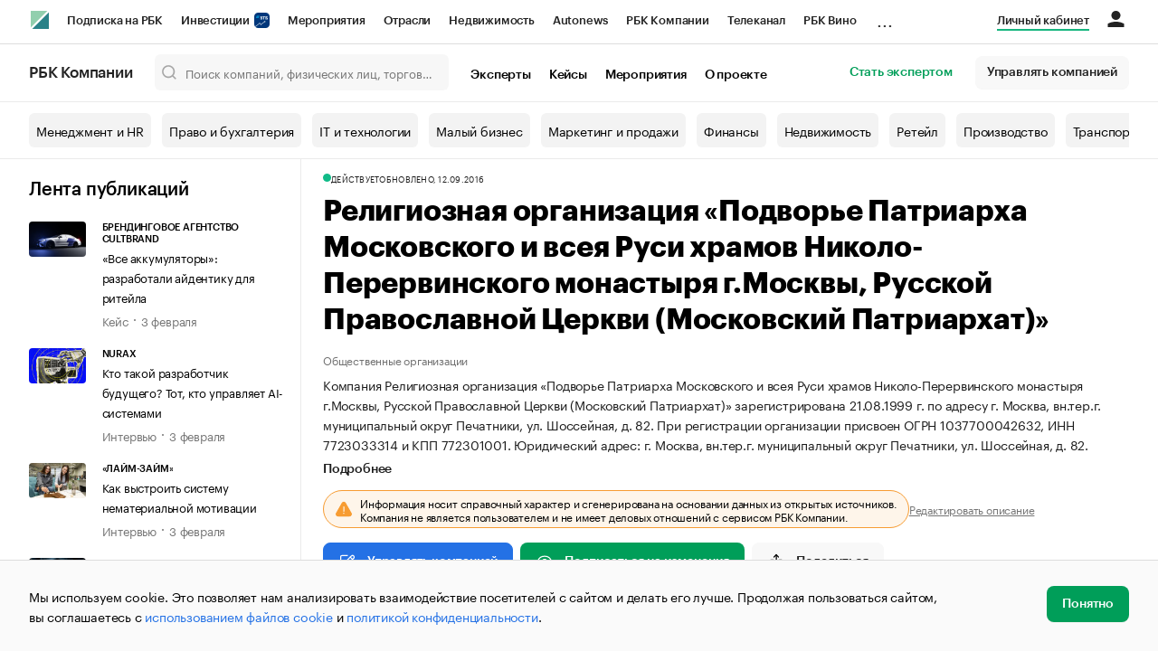

--- FILE ---
content_type: text/html; charset=utf-8
request_url: https://companies.rbc.ru/id/1037700042632-religioznaya-organizatsiya-podvore-patriarha-moskovskogo-i-vseya-rusi-hramov-nikolo-perervinskogo-monastyirya-gmoskvyi-russkoj-pravoslavnoj-tserkvi-moskovskij-patriarhat/
body_size: 21603
content:
<!doctype html>   <html lang="ru" prefix="og: http://ogp.me/ns#"><head><meta charset="UTF-8"><meta name="viewport" content="width=device-width,minimum-scale=1,maximum-scale=1,initial-scale=1,user-scalable=no"><meta name="msapplication-TileColor" content="#ffffff"><meta name="msapplication-TileImage" content="https://s.rbk.ru/v2_companies_static/assets/img/meta/mstile-144x144.webp"><meta name="msapplication-square70x70logo" content="https://s.rbk.ru/v2_companies_static/assets/img/meta/mstile-70x70.webp"><meta name="msapplication-square150x150logo" content="https://s.rbk.ru/v2_companies_static/assets/img/meta/mstile-150x150.webp"><meta name="msapplication-square310x310logo" content="https://s.rbk.ru/v2_companies_static/assets/img/meta/mstile-310x310.webp"><meta name="msapplication-wide310x150logo" content="https://s.rbk.ru/v2_companies_static/assets/img/meta/mstile-310x150.webp"><meta property="og:url" content="https://companies.rbc.ru/id/1037700042632-religioznaya-organizatsiya-podvore-patriarha-moskovskogo-i-vseya-rusi-hramov-nikolo-perervinskogo-monastyirya-gmoskvyi-russkoj-pravoslavnoj-tserkvi-moskovskij-patriarhat/"><link rel="shortcut icon" type="image/png" href="https://s.rbk.ru/v2_companies_static/assets/img/meta/favicon.webp"><link rel="apple-touch-icon" sizes="60x60" href="https://s.rbk.ru/v2_companies_static/assets/img/meta/apple-touch-icon-60x60.webp"><link rel="apple-touch-icon" sizes="76x76" href="https://s.rbk.ru/v2_companies_static/assets/img/meta/apple-touch-icon-76x76.webp"><link rel="apple-touch-icon" sizes="120x120" href="https://s.rbk.ru/v2_companies_static/assets/img/meta/apple-touch-icon-120x120.webp"><link rel="apple-touch-icon" sizes="152x152" href="https://s.rbk.ru/v2_companies_static/assets/img/meta/apple-touch-icon-152x152.webp"><link rel="apple-touch-icon" sizes="180x180" href="https://s.rbk.ru/v2_companies_static/assets/img/meta/apple-touch-icon-180x180.webp"><link rel="icon" type="image/png" sizes="192x192" href="https://s.rbk.ru/v2_companies_static/assets/img/meta/android-chrome-192x192.webp"><link rel="icon" type="image/png" sizes="512x512" href="https://s.rbk.ru/v2_companies_static/assets/img/meta/android-chrome-512x512.webp"><link rel="mask-icon" color="#707070" href="https://s.rbk.ru/v2_companies_static/assets/img/meta/safari-pinned-tab.svg"><meta property="twitter:card" content="summary_large_image"><meta property="og:site_name" content="РБК Компании"><meta property="og:locale" content="ru_RU"><meta property="twitter:image" content="https://s.rbk.ru/v2_companies_static/assets/img/meta/rbc-share.webp"><meta property="og:image" content="https://s.rbk.ru/v2_companies_static/assets/img/meta/rbc-share.webp"><meta property="og:image:secure_url" content="https://s.rbk.ru/v2_companies_static/assets/img/meta/rbc-share.webp"><style>@font-face {
  font-weight: 400;
  font-style: normal;
  font-family: 'KazimirText RBC';
  font-display: swap;
  src: url("https://s.rbk.ru/v2_companies_static/assets/fonts/KazimirTextRBC-Regular.woff2") format('woff2'),
    url("https://s.rbk.ru/v2_companies_static/assets/fonts/KazimirTextRBC-Regular.woff") format('woff'),
    url("https://s.rbk.ru/v2_companies_static/assets/fonts/KazimirTextRBC-Regular.ttf") format('ttf');
}
@font-face {
  font-weight: 500;
  font-style: normal;
  font-family: 'KazimirText RBC';
  font-display: swap;
  src: url("https://s.rbk.ru/v2_companies_static/assets/fonts/KazimirTextRBC-Medium.woff2") format('woff2'),
    url("https://s.rbk.ru/v2_companies_static/assets/fonts/KazimirTextRBC-Medium.woff") format('woff'),
    url("https://s.rbk.ru/v2_companies_static/assets/fonts/KazimirTextRBC-Medium.ttf") format('ttf');
}
@font-face {
  font-weight: 400;
  font-style: normal;
  font-family: 'Graphik RBC LC';
  font-display: swap;
  src: url("https://s.rbk.ru/v2_companies_static/assets/fonts/GraphikRBCLC-Regular.woff2") format('woff2'),
    url("https://s.rbk.ru/v2_companies_static/assets/fonts/GraphikRBCLC-Regular.woff") format('woff'),
    url("https://s.rbk.ru/v2_companies_static/assets/fonts/GraphikRBCLC-Regular.ttf") format('ttf');
}
@font-face {
  font-weight: 500;
  font-style: normal;
  font-family: 'Graphik RBC LC';
  font-display: swap;
  src: url("https://s.rbk.ru/v2_companies_static/assets/fonts/GraphikRBCLC-Medium.woff2") format('woff2'),
    url("https://s.rbk.ru/v2_companies_static/assets/fonts/GraphikRBCLC-Medium.woff") format('woff'),
    url("https://s.rbk.ru/v2_companies_static/assets/fonts/GraphikRBCLC-Medium.ttf") format('ttf');
}
@font-face {
  font-weight: 600;
  font-style: normal;
  font-family: 'Graphik RBC LC';
  font-display: swap;
  src: url("https://s.rbk.ru/v2_companies_static/assets/fonts/GraphikRBCLC-Semibold.woff2") format('woff2'),
    url("https://s.rbk.ru/v2_companies_static/assets/fonts/GraphikRBCLC-Semibold.woff") format('woff'),
    url("https://s.rbk.ru/v2_companies_static/assets/fonts/GraphikRBCLC-Semibold.ttf") format('ttf');
}
@font-face {
  font-weight: 700;
  font-style: normal;
  font-family: 'Graphik RBC LC';
  font-display: swap;
  src: url("https://s.rbk.ru/v2_companies_static/assets/fonts/GraphikRBCLC-Bold.woff2") format('woff2'),
    url("https://s.rbk.ru/v2_companies_static/assets/fonts/GraphikRBCLC-Bold.woff") format('woff'),
    url("https://s.rbk.ru/v2_companies_static/assets/fonts/GraphikRBCLC-Bold.ttf") format('ttf');
}
@font-face {
  font-weight: 900;
  font-style: normal;
  font-family: 'Graphik RBC LC';
  font-display: swap;
  src: url("https://s.rbk.ru/v2_companies_static/assets/fonts/GraphikRBCLC-Black.woff2") format('woff2'),
    url("https://s.rbk.ru/v2_companies_static/assets/fonts/GraphikRBCLC-Black.woff") format('woff');
}</style><meta name="og:type" content="website"><title>Религиозная организация «Подворье Патриарха Московского и всея Руси храмов Николо-Перервинского монастыря г.Москвы, Русской Православной Церкви (Московский Патриархат)» — Москва — ОГРН 1037700042632, ИНН 7723033314 — юридический адрес, контакты, телефон, гендиректор | РБК Компании</title><meta property="og:title" content="Религиозная организация «Подворье Патриарха Московского и всея Руси храмов Николо-Перервинского монастыря г.Москвы, Русской Православной Церкви (Московский Патриархат)»"><meta name="description" content="Религиозная организация «Подворье Патриарха Московского и всея Руси храмов Николо-Перервинского монастыря г.Москвы, Русской Православной Церкви (Московский Патриархат)» — Москва — ОГРН 1037700042632, ИНН 7723033314 — контакты, реквизиты, ОКВЭД, генеральный директор на РБК Компании"><meta property="og:description" content="Религиозная организация «Подворье Патриарха Московского и всея Руси храмов Николо-Перервинского монастыря г.Москвы, Русской Православной Церкви (Московский Патриархат)» — Москва — ОГРН 1037700042632, ИНН 7723033314 — контакты, реквизиты, ОКВЭД, генеральный директор на РБК Компании"> <link rel="amphtml" href="https://companies.rbc.ru/amp/ogrn/1037700042632/"><link rel="canonical" href="https://companies.rbc.ru/id/1037700042632-religioznaya-organizatsiya-podvore-patriarha-moskovskogo-i-vseya-rusi-hramov-nikolo-perervinskogo-monastyirya-gmoskvyi-russkoj-pravoslavnoj-tserkvi-moskovskij-patriarhat/">  <meta name="twitter:card" content="summary_large_image"><meta name="twitter:title" content="Религиозная организация «Подворье Патриарха Московского и всея Руси храмов Николо-Перервинского монастыря г.Москвы, Русской Православной Церкви (Московский Патриархат)» — профиль компании на РБК Компании"><meta name="twitter:description" content="Регистрационные данные, финансовые показатели, арбитраж и торговые марки компании «Религиозная организация «Подворье Патриарха Московского и всея Руси храмов Николо-Перервинского монастыря г.Москвы, Русской Православной Церкви (Московский Патриархат)»»."><meta name="twitter:image" content="https://s.rbk.ru/v2_companies_static/images/company-placeholder.svg"><meta name="twitter:url" content="https://companies.rbc.ru/id/1037700042632-religioznaya-organizatsiya-podvore-patriarha-moskovskogo-i-vseya-rusi-hramov-nikolo-perervinskogo-monastyirya-gmoskvyi-russkoj-pravoslavnoj-tserkvi-moskovskij-patriarhat/">  <script type="application/ld+json">{
  "@context": "https://schema.org",
  "@type": "BreadcrumbList",
  "itemListElement": [{
    "@type": "ListItem",
    "position": 1,
    "name": "✅РБК Компании",
    "item": {
      "@type": "WebPage",
      "@id": "https://companies.rbc.ru/#webpage",
      "url": "https://companies.rbc.ru/"
    }
  }, {
    "@type": "ListItem",
    "position": 2,
    "name": "✅Поиск по ОКВЭД",
    "item": {
      "@type": "WebPage",
      "@id": "https://companies.rbc.ru/okved/#webpage",
      "url": "https://companies.rbc.ru/okved/"
    }
  }]
}</script><script type="application/ld+json">{
  "@context": "https://schema.org",
  "@type": "Corporation",
  "name": "Религиозная организация «Подворье Патриарха Московского и всея Руси храмов Николо\u002DПерервинского монастыря г.Москвы, Русской Православной Церкви (Московский Патриархат)»",
  "alternateName": "Религиозная организация \u0022Подворье Патриарха Московского и всея Руси храмов Николо\u002DПерервинского монастыря г.Москвы, Русской Православной Церкви (Московский Патриархат)\u0022",
  "url": "https://companies.rbc.ru/id/1037700042632-religioznaya-organizatsiya-podvore-patriarha-moskovskogo-i-vseya-rusi-hramov-nikolo-perervinskogo-monastyirya-gmoskvyi-russkoj-pravoslavnoj-tserkvi-moskovskij-patriarhat/",
  "logo": "https://s.rbk.ru/v2_companies_static/images/company-placeholder.svg",
  "foundingDate": "1999-08-21",
  "identifier": {
    "@type": "PropertyValue",
    "name": "ОГРН",
    "value": "1037700042632"
  },
  "taxID": "7723033314",
  "address": {
    "@type": "PostalAddress",
    "streetAddress": "г. Москва, вн.тер.г. муниципальный округ Печатники, ул. Шоссейная, д. 82",
    "postalCode": "109383",
    "addressCountry": "RU"
  },
  
  
  
  "employee": {
    "@type": "Person",
    "name": "Чувикин Владимир Георгиевич",
    "jobTitle": "Настоятель"
  },
  
  "knowsAbout": [
    "Деятельность религиозных организаций"
    
  ]
}</script><script>var _tmr = window._tmr || (window._tmr = []);
_tmr.push({id: "3624869", type: "pageView", start: (new Date()).getTime()});
(function (d, w, id) {
  if (d.getElementById(id)) return;
  var ts = d.createElement("script");
  ts.type = "text/javascript";
  ts.async = true;
  ts.id = id;
  ts.src = "https://top-fwz1.mail.ru/js/code.js";
  var f = function () {
    var s = d.getElementsByTagName("script")[0];
    s.parentNode.insertBefore(ts, s);
  };
  if (w.opera == "[object Opera]") {
    d.addEventListener("DOMContentLoaded", f, false);
  } else {
    f();
  }
})(document, window, "tmr-code");</script><noscript><div><img src="https://top-fwz1.mail.ru/counter?id=3624869;js=na" style="position:absolute;left:-9999px;" alt="Top.Mail.Ru"></div></noscript><script>(function(m,e,t,r,i,k,a){m[i]=m[i]||function()
{(m[i].a=m[i].a||[]).push(arguments)}
;
m[i].l=1*new Date();k=e.createElement(t),a=e.getElementsByTagName(t)[0],k.async=1,k.src=r,a.parentNode.insertBefore(k,a)})
(window, document, "script", "https://mc.yandex.ru/metrika/tag.js", "ym");
ym(64895833, "init",
{ clickmap:true, trackLinks:true, accurateTrackBounce:true, webvisor:true, ecommerce:"dataLayer" }
);</script><noscript><div><img src="https://mc.yandex.ru/watch/64895833" style="position:absolute; left:-9999px;" alt=""></div></noscript><script>(function(e, x, pe, r, i, me, nt){
  e[i]=e[i]||function(){(e[i].a=e[i].a||[]).push(arguments)},
  me=x.createElement(pe),me.async=1,me.src=r,
  nt=x.getElementsByTagName(pe)[0],
  me.addEventListener('error',function(){
    function cb(t){t=t[t.length-1],'function'==typeof t&&t({flags:{}})};
    Array.isArray(e[i].a)&&e[i].a.forEach(cb);
    e[i]=function(){cb(arguments)}
  }),
  nt.parentNode.insertBefore(me,nt)
})
(window, document, 'script', 'https://abt.s3.yandex.net/expjs/latest/exp.js', 'ymab');
ymab('metrika.64895833', 'init');</script><script src="https://yandex.ru/ads/system/context.js" async></script><script>window.yaContextCb = window.yaContextCb</script><script>(function(win, doc, cb){
(win[cb] = win[cb] || []).push(function() {
try {
tnsCounterRbc_ru = new TNS.TnsCounter({
'account':'rbc_ru',
'tmsec': 'rbc_companies'
});
} catch(e){}
});
var tnsscript = doc.createElement('script');
tnsscript.type = 'text/javascript';
tnsscript.async = true;
tnsscript.src = ('https:' == doc.location.protocol ? 'https:' : 'http:') +
'//www.tns-counter.ru/tcounter.js';
var s = doc.getElementsByTagName('script')[0];
s.parentNode.insertBefore(tnsscript, s);
})(window, this.document,'tnscounter_callback');</script><noscript><img src="//www.tns-counter.ru/V13a****rbc_ru/ru/UTF-8/tmsec=rbc_companies/" width="0" height="0" alt=""></noscript><script src="https://www.googletagmanager.com/gtag/js?id=UA-8487723-22"></script><script>window.dataLayer = window.dataLayer || [];
function gtag(){dataLayer.push(arguments);}
gtag('js', new Date());
gtag('config', 'UA-8487723-22');
ga('create', 'UA-8487723-22', 'auto');</script><script id="login-url-data" type="application/json">"https://id.rbc.ru/?landing=rbccompanies\u0026project=rbccompanies"</script> <script id="static-url" type="application/json">"https://s.rbk.ru/v2_companies_static/"</script>                    <meta name="robots" content="index, follow"> <script id="company-images-json" type="application/json">[]</script> <script id="company-trademarks-data" type="application/json">[]</script> <script id="company-inn-data" type="application/json">"7723033314"</script> <script id="company-ogrn-data" type="application/json">"1037700042632"</script>  <script id="is-company-verified" type="application/json">false</script> <div class="info-card__icon-background"></div><div class="info-card__icon"><span class="tooltip-toggle" data-toggle="tooltip" data-placement="right" title="Эта компания не имеет представителя"><span class="icon icon__warning"></span></span></div><script defer="defer" src="https://s.rbk.ru/v2_companies_static/assets/js/common.b231bdd17479ecd6d2a9.js"></script><script defer="defer" src="https://s.rbk.ru/v2_companies_static/assets/js/app.a121c60ae8bacc8a4594.js"></script><script defer="defer" src="https://s.rbk.ru/v2_companies_static/assets/js/widgets.1044788597f7c2856d42.js"></script><link href="https://s.rbk.ru/v2_companies_static/assets/css/app.67873760390a0acd35ad.css" rel="stylesheet"><link href="https://s.rbk.ru/v2_companies_static/assets/css/widgets.67873760390a0acd35ad.css" rel="stylesheet"></head><body data-page-name="company_detail">     <div class="topline__padder"></div><div class="topline__wrapper" data-analytics-sticky-top="true"><div class="topline l-window js-topline js-filter-lock-block"><div class="topline__inner l-row"><div class="topline__left js-topline-left"><span class="topline__logo-block"><a class="topline__logo" href="https://rbc.ru" aria-label="РБК" style="background-image: url('https://s.rbk.ru/v10_rbcnews_static/common/current/images/logo.svg')"></a><a class="topline__title" href="https://companies.rbc.ru/">РБК Компании</a></span><a class="topline__project-logo js-topline-logo" href="/">Autonews</a><div class="topline__projects-wrap js-topline-first"><div class="topline__items-container js-topline-dropdown-container"><div class="topline__projects"><div class="topline__item-block js-topline-item"><a class="topline__item js-yandex-counter" href="https://pro.rbc.ru/?from=topline_main" data-yandex-name="from_topline" data-yandex-params="{url: &quot;https://pro.rbc.ru/?from=topline_main&quot;}">Подписка на РБК </div><div class="topline__item-block js-topline-item"><a class="topline__item js-yandex-counter" href="https://www.rbc.ru/quote?utm_source=topline" data-yandex-name="from_topline" data-yandex-params="{url: &quot;https://www.rbc.ru/quote?utm_source=topline&quot;}">Инвестиции <span class="topline__item__image-block"><img class="topline__item__image" src="https://s0.rbk.ru/v6_top_pics/media/img/5/64/347271065287645.svg" alt=""></span></a></div><div class="topline__item-block js-topline-item"><a class="topline__item js-yandex-counter" href="https://events.rbc.ru/?utm_source=topline" data-yandex-name="from_topline" data-yandex-params="{url: &quot;https://events.rbc.ru/?utm_source=topline&quot;}">Мероприятия </div><div class="topline__item-block js-topline-item"><a class="topline__item js-yandex-counter" href="https://www.rbc.ru/industries?utm_source=topline" data-yandex-name="from_topline" data-yandex-params="{url: &quot;https://www.rbc.ru/industries?utm_source=topline&quot;}">Отрасли </div><div class="topline__item-block js-topline-item"><a class="topline__item js-yandex-counter" href="https://realty.rbc.ru/?utm_source=topline" data-yandex-name="from_topline" data-yandex-params="{url: &quot;https://realty.rbc.ru/?utm_source=topline&quot;}">Недвижимость </div><div class="topline__item-block js-topline-item"><a class="topline__item js-yandex-counter" href="https://www.autonews.ru/?utm_source=topline" data-yandex-name="from_topline" data-yandex-params="{url: &quot;https://www.autonews.ru/?utm_source=topline&quot;}">Autonews </div><div class="topline__item-block js-topline-item"><a class="topline__item js-yandex-counter" href="https://companies.rbc.ru/?utm_source=topline" data-yandex-name="from_topline" data-yandex-params="{url: &quot;https://companies.rbc.ru/?utm_source=topline&quot;}">РБК Компании </div><div class="topline__item-block js-topline-item"><a class="topline__item js-yandex-counter" href="https://tv.rbc.ru/?utm_source=topline" data-yandex-name="from_topline" data-yandex-params="{url: &quot;https://tv.rbc.ru/?utm_source=topline&quot;}">Телеканал </div><div class="topline__item-block js-topline-item"><a class="topline__item js-yandex-counter" href="https://www.rbc.ru/wine?utm_source=rbc&amp;utm_medium=menu" data-yandex-name="from_topline" data-yandex-params="{url: &quot;https://www.rbc.ru/wine?utm_source=rbc&amp;utm_medium=menu&quot;}">РБК Вино </div><div class="topline__item-block js-topline-item"><a class="topline__item js-yandex-counter" href="https://sportrbc.ru/?utm_source=topline" data-yandex-name="from_topline" data-yandex-params="{url: &quot;https://sportrbc.ru/?utm_source=topline&quot;}">Спорт </div><div class="topline__item-block js-topline-item"><a class="topline__item js-yandex-counter" href="https://www.rbc.ru/story/education?from=topline_menu" data-yandex-name="from_topline" data-yandex-params="{url: &quot;https://www.rbc.ru/story/education?from=topline_menu&quot;}">РБК Образование </div><div class="topline__item-block js-topline-item"><a class="topline__item js-yandex-counter" href="https://www.rbc.ru/courses?utm_source=topline" data-yandex-name="from_topline" data-yandex-params="{url: &quot;https://www.rbc.ru/courses?utm_source=topline&quot;}">РБК Курсы </div><div class="topline__item-block js-topline-item"><a class="topline__item js-yandex-counter" href="https://www.rbc.ru/life?utm_source=topline" data-yandex-name="from_topline" data-yandex-params="{url: &quot;https://www.rbc.ru/life?utm_source=topline&quot;}">РБК Life </div><div class="topline__item-block js-topline-item"><a class="topline__item js-yandex-counter" href="https://trends.rbc.ru/trends/?utm_source=topline" data-yandex-name="from_topline" data-yandex-params="{url: &quot;https://trends.rbc.ru/trends/?utm_source=topline&quot;}">Тренды </div><div class="topline__item-block js-topline-item"><a class="topline__item js-yandex-counter" href="https://style.rbc.ru/visionaries/?utm_source=rbc_topline" data-yandex-name="from_topline" data-yandex-params="{url: &quot;https://style.rbc.ru/visionaries/?utm_source=rbc_topline&quot;}">Визионеры </div><div class="topline__item-block js-topline-item"><a class="topline__item js-yandex-counter" href="https://www.rbc.ru/national" data-yandex-name="from_topline" data-yandex-params="{url: &quot;https://www.rbc.ru/national&quot;}">Национальные проекты </div><div class="topline__item-block js-topline-item"><a class="topline__item js-yandex-counter" href="https://www.rbc.ru/gorod/?utm_source=topline" data-yandex-name="from_topline" data-yandex-params="{url: &quot;https://www.rbc.ru/gorod/?utm_source=topline&quot;}">Город </div><div class="topline__item-block js-topline-item"><a class="topline__item js-yandex-counter" href="https://style.rbc.ru/?utm_source=topline" data-yandex-name="from_topline" data-yandex-params="{url: &quot;https://style.rbc.ru/?utm_source=topline&quot;}">Стиль </div><div class="topline__item-block js-topline-item"><a class="topline__item js-yandex-counter" href="https://www.rbc.ru/crypto/?utm_source=topline" data-yandex-name="from_topline" data-yandex-params="{url: &quot;https://www.rbc.ru/crypto/?utm_source=topline&quot;}">Крипто </div><div class="topline__item-block js-topline-item"><a class="topline__item js-yandex-counter" href="https://spb.plus.rbc.ru/?utm_source=topline" data-yandex-name="from_topline" data-yandex-params="{url: &quot;https://spb.plus.rbc.ru/?utm_source=topline&quot;}">РБК Бизнес-среда </div><div class="topline__item-block js-topline-item"><a class="topline__item js-yandex-counter" href="https://www.rbc.ru/dc/?utm_source=topline" data-yandex-name="from_topline" data-yandex-params="{url: &quot;https://www.rbc.ru/dc/?utm_source=topline&quot;}">Дискуссионный клуб </div><div class="topline__item-block js-topline-item"><a class="topline__item js-yandex-counter" href="https://marketing.rbc.ru/?utm_source=topline" data-yandex-name="from_topline" data-yandex-params="{url: &quot;https://marketing.rbc.ru/?utm_source=topline&quot;}">Исследования </div><div class="topline__item-block js-topline-item"><a class="topline__item js-yandex-counter" href="https://ratings.ru/?utm_source=topline" data-yandex-name="from_topline" data-yandex-params="{url: &quot;https://ratings.ru/?utm_source=topline&quot;}">Кредитные рейтинги </div><div class="topline__item-block js-topline-item"><a class="topline__item js-yandex-counter" href="https://biztorg.ru/?utm_source=topline" data-yandex-name="from_topline" data-yandex-params="{url: &quot;https://biztorg.ru/?utm_source=topline&quot;}">Франшизы </div><div class="topline__item-block js-topline-item"><a class="topline__item js-yandex-counter" href="https://www.rbc.ru/newspaper/?utm_source=topline" data-yandex-name="from_topline" data-yandex-params="{url: &quot;https://www.rbc.ru/newspaper/?utm_source=topline&quot;}">Газета </div><div class="topline__item-block js-topline-item"><a class="topline__item js-yandex-counter" href="https://spbspecials.rbc.ru/?utm_source=topline" data-yandex-name="from_topline" data-yandex-params="{url: &quot;https://spbspecials.rbc.ru/?utm_source=topline&quot;}">Спецпроекты СПб </div><div class="topline__item-block js-topline-item"><a class="topline__item js-yandex-counter" href="https://spb-bc.rbc.ru/?utm_source=topline" data-yandex-name="from_topline" data-yandex-params="{url: &quot;https://spb-bc.rbc.ru/?utm_source=topline&quot;}">Конференции СПб </div><div class="topline__item-block js-topline-item"><a class="topline__item js-yandex-counter" href="https://specialists.ru/?utm_source=topline" data-yandex-name="from_topline" data-yandex-params="{url: &quot;https://specialists.ru/?utm_source=topline&quot;}">Спецпроекты </div><div class="topline__item-block js-topline-item"><a class="topline__item js-yandex-counter" href="https://corp.rescore.online/?utm_source=topline" data-yandex-name="from_topline" data-yandex-params="{url: &quot;https://corp.rescore.online/?utm_source=topline&quot;}">Проверка контрагентов </div><div class="topline__item-block js-topline-item"><a class="topline__item js-yandex-counter" href="https://esg-index.rbc.ru/" data-yandex-name="from_topline" data-yandex-params="{url: &quot;https://esg-index.rbc.ru/&quot;}">ESG-индекс </div><div class="topline__item-block js-topline-item"><a class="topline__item js-yandex-counter" href="https://www.rbc.ru/rubric/politics?utm_source=topline" data-yandex-name="from_topline" data-yandex-params="{url: &quot;https://www.rbc.ru/rubric/politics?utm_source=topline&quot;}">Политика </div><div class="topline__item-block js-topline-item"><a class="topline__item js-yandex-counter" href="https://www.rbc.ru/rubric/economics?utm_source=topline" data-yandex-name="from_topline" data-yandex-params="{url: &quot;https://www.rbc.ru/rubric/economics?utm_source=topline&quot;}">Экономика </div><div class="topline__item-block js-topline-item"><a class="topline__item js-yandex-counter" href="https://www.rbc.ru/rubric/business?utm_source=topline" data-yandex-name="from_topline" data-yandex-params="{url: &quot;https://www.rbc.ru/rubric/business?utm_source=topline&quot;}">Бизнес </div><div class="topline__item-block js-topline-item"><a class="topline__item js-yandex-counter" href="https://www.rbc.ru/rubric/technology_and_media?utm_source=topline" data-yandex-name="from_topline" data-yandex-params="{url: &quot;https://www.rbc.ru/rubric/technology_and_media?utm_source=topline&quot;}">Технологии и медиа </div><div class="topline__item-block js-topline-item"><a class="topline__item js-yandex-counter" href="https://www.rbc.ru/rubric/finances?utm_source=topline" data-yandex-name="from_topline" data-yandex-params="{url: &quot;https://www.rbc.ru/rubric/finances?utm_source=topline&quot;}">Финансы </div><div class="topline__item-block js-topline-item"><a class="topline__item js-yandex-counter" href="https://cash.rbc.ru/?utm_source=topline" data-yandex-name="from_topline" data-yandex-params="{url: &quot;https://cash.rbc.ru/?utm_source=topline&quot;}">Рынок наличной валюты </div></div></div><div class="topline__more"><div class="topline__dropdown"><a class="topline__dropdown__handle js-topline-dropdown" href="">...</a><div class="topline__dropdown__list js-topline-dropdown-list"><div class="topline__dropdown__list__inner js-topline-dropdown-list-inner"></div></div></div></div></div></div><div class="topline__right"><a class="topline__item topline__popup__submenu-item" href="https://companies.rbc.ru/cabinet/" rel="nofollow" data-analytics-category="personal_cabinet" data-analytics-click-event="personal_cabinet"><span class="topline__item_special-inner">Личный кабинет</span></a><div class="topline__menu"><div class="topline__menu__open js-topline-menu js-yandex-counter" data-yandex-name="click_hamburger"><span></span><span></span><span></span></div><div class="topline__menu__close js-topline-menu-close"><span></span><span></span></div></div><div class="topline__auth js-topline-profile-container" data-auth-origin="https://auth.rbc.ru/"><span class="topline__auth__link js-topline-profile-link"></span><div class="topline__auth-profile"><div class="topline__auth-profile-inner" id="auth-menu-anonymous"><div class="topline__auth-profile-section"><a class="topline__auth-profile-link js-paywall-login" href="https://id.rbc.ru/?landing=rbccompanies&amp;project=rbccompanies" rel="nofollow">Войти / Создать аккаунт</a></div><div class="topline__auth-profile-section"><a class="topline__auth-profile-link" href="/business-growth/">Поделиться новостью на РБК</a><a class="topline__auth-profile-link" href="/request/">Получить пробный доступ</a><a class="topline__auth-profile-link" href="/experts/about/">Стать экспертом</a></div></div><div class="js-topline-profile-menu topline__auth-profile-inner" id="auth-menu-logged-in" data-name="main"><div class="topline__auth-profile-section"><div class="js-topline-profile-wrap"><div class="js-topline-profile-menu-link topline__auth__profile__name" data-name="profile"><span class="topline__auth__profile__data js-topline-profile-data">Профиль</span></div></div></div><div class="topline__auth-profile-section"><a class="topline__auth-profile-link" href="/cabinet/">Мои компании и ИП</a><a class="topline__auth-profile-link" href="/cabinet/verification/companies/search/">Добавить компанию</a><a class="topline__auth-profile-link" href="/cabinet/verification/individuals/search/">Добавить ИП</a><a class="topline__auth-profile-link" href="/help/publications-guide/">Как подготовить публикацию</a><a class="topline__auth-profile-link" href="/help/experts/">Гайд для экспертов</a></div><div class="topline__auth-profile-section"><a class="topline__auth-profile-link" href="/business-growth/">Поделиться новостью на РБК</a><a class="topline__auth-profile-link" href="/request/">Получить пробный доступ</a><a class="topline__auth-profile-link" href="/experts/about/">Стать экспертом</a><a class="topline__auth-profile-link" href="/business-group/">Создать профиль ГК</a></div><div class="topline__auth-profile-section"><a class="topline__auth-profile-link" href="/about/">О проекте</a><a class="topline__auth-profile-link" href="/rules/">Правила сервиса</a><a class="topline__auth-profile-link" href="/feedback/">Написать в поддержку</a><a class="topline__auth-profile-link" href="/cabinet/logout/" rel="nofollow">Выход</a></div></div><div class="js-topline-profile-menu topline__auth-profile-inner" data-name="profile"><div class="topline__auth-profile-section"><div class="js-topline-profile-wrap"><div class="js-topline-profile-menu-link topline__auth__profile__name topline__auth__profile__name_sub" data-name="main"><span class="js-topline-profile-data">Профиль</span></div></div></div><div class="topline__auth-profile-section"><a class="topline__auth-profile-link" href="https://auth.rbc.ru/profile/settings/?back_uri=https%3A%2F%2Fcompanies.rbc.ru%2Fid%2F1200400002615-obschestvo-s-ogranichennoj-otvetstvennostyu-oleum-vell-servisiz%2F&amp;redirect_uri=https%3A%2F%2Fcompanies.rbc.ru%2Fid%2F1200400002615-obschestvo-s-ogranichennoj-otvetstvennostyu-oleum-vell-servisiz%2F" rel="nofollow">Настройки</a><a class="topline__auth-profile-link" href="https://pro.rbc.ru/profile?from=top_button" rel="nofollow">Подписка РБК Pro</a></div></div></div></div></div></div><div class="topline__popup js-topline-popup"><div class="topline__popup__inner js-topline-open-popup-content active"><div class="topline__popup__main-nav"><div class="topline__popup__menu__item topline__popup__menu__item_auth_no" id="mobile-auth-menu-anonymous" style="display: none;"><a class="topline__popup__main-link topline__popup__menu__data js-topline-profile-data js-paywall-login" href="https://id.rbc.ru/?landing=rbccompanies&amp;project=rbccompanies">Войти / Создать аккаунт</a></div><div class="topline__popup__menu__item topline__popup__menu__item_auth" id="mobile-auth-menu-logged-in" style="display: none;"><a class="topline__popup__main-link topline__popup__menu__data js-topline-profile-data js-topline-open-popup-link" href="https://auth.rbc.ru/profile/settings/?back_uri=https%3A%2F%2Fcompanies.rbc.ru%2Fid%2F1200400002615-obschestvo-s-ogranichennoj-otvetstvennostyu-oleum-vell-servisiz%2F&amp;redirect_uri=https%3A%2F%2Fcompanies.rbc.ru%2Fid%2F1200400002615-obschestvo-s-ogranichennoj-otvetstvennostyu-oleum-vell-servisiz%2F" data-content="auth">Профиль</a></div></div><div class="topline__popup__main-nav"><div class="topline__popup__submenu topline__popup__flex"><div class="topline__popup__submenu__wrap"><a class="topline__popup__submenu-item" href="https://companies.rbc.ru/business-growth/" rel="nofollow">Поделиться новостью на РБК</a></div><div class="topline__popup__submenu__wrap"><a class="topline__popup__submenu-item" href="https://companies.rbc.ru/about/">О проекте</a></div><div class="topline__popup__submenu__wrap"><a class="topline__popup__submenu-item" href="https://companies.rbc.ru/experts/about/">Эксперты</a></div><div class="topline__popup__submenu__wrap"><a class="topline__popup__submenu-item" href="https://companies.rbc.ru/cabinet/" rel="nofollow">Мои компании и ИП</a></div><div class="topline__popup__submenu__wrap"><a class="topline__popup__submenu-item js-topline-menu-close" href="https://companies.rbc.ru/request/">Получить пробный доступ</a></div></div></div><div class="topline__popup__submenu topline__popup__flex"><div class="topline__popup__submenu__wrap"><a class="topline__popup__submenu-item js-yandex-counter" href="https://tv.rbc.ru/?utm_source=topline" data-yandex-name="click_hamburger" data-yandex-params="{url: &quot;https://tv.rbc.ru/?utm_source=topline&quot;}">Телеканал</a></div><div class="topline__popup__submenu__wrap"><a class="topline__popup__submenu-item js-yandex-counter" href="https://www.rbc.ru/newspaper/?utm_source=topline" data-yandex-name="click_hamburger" data-yandex-params="{url: &quot;https://www.rbc.ru/newspaper/?utm_source=topline&quot;}">Газета</a></div><div class="topline__popup__submenu__wrap"><a class="topline__popup__submenu-item js-yandex-counter" href="https://trends.rbc.ru/trends/?utm_source=topline" data-yandex-name="click_hamburger" data-yandex-params="{url: &quot;https://trends.rbc.ru/trends/?utm_source=topline&quot;}">Тренды</a></div><div class="topline__popup__submenu__wrap"><a class="topline__popup__submenu-item js-yandex-counter" href="https://plus.rbc.ru/?utm_source=topline" data-yandex-name="click_hamburger" data-yandex-params="{url: &quot;https://plus.rbc.ru/?utm_source=topline&quot;}">РБК+</a></div><div class="topline__popup__submenu__wrap"><a class="topline__popup__submenu-item js-yandex-counter" href="https://pro.rbc.ru/" data-yandex-name="click_hamburger" data-yandex-params="{url: &quot;https://pro.rbc.ru/&quot;}">Pro</a></div><div class="topline__popup__submenu__wrap"><a class="topline__popup__submenu-item js-yandex-counter" href="https://quote.rbc.ru/?utm_source=topline" data-yandex-name="click_hamburger" data-yandex-params="{url: &quot;https://quote.rbc.ru/?utm_source=topline&quot;}">Инвестиции</a></div><div class="topline__popup__submenu__wrap"><a class="topline__popup__submenu-item js-yandex-counter" href="https://www.autonews.ru/?utm_source=topline" data-yandex-name="click_hamburger" data-yandex-params="{url: &quot;https://www.autonews.ru/?utm_source=topline&quot;}">Авто</a></div><div class="topline__popup__submenu__wrap"><a class="topline__popup__submenu-item js-yandex-counter" href="https://sportrbc.ru/?utm_source=topline" data-yandex-name="click_hamburger" data-yandex-params="{url: &quot;https://sportrbc.ru/?utm_source=topline&quot;}">Спорт</a></div><div class="topline__popup__submenu__wrap"><a class="topline__popup__submenu-item js-yandex-counter" href="https://realty.rbc.ru/?utm_source=topline" data-yandex-name="click_hamburger" data-yandex-params="{url: &quot;https://realty.rbc.ru/?utm_source=topline&quot;}">Недвижимость</a></div><div class="topline__popup__submenu__wrap"><a class="topline__popup__submenu-item js-yandex-counter" href="https://style.rbc.ru/?utm_source=topline" data-yandex-name="click_hamburger" data-yandex-params="{url: &quot;https://style.rbc.ru/?utm_source=topline&quot;}">Стиль</a></div><div class="topline__popup__submenu__wrap"><a class="topline__popup__submenu-item js-yandex-counter" href="https://www.rbc.ru/national" data-yandex-name="click_hamburger" data-yandex-params="{url: &quot;https://www.rbc.ru/national&quot;}">Национальные проекты</a></div><div class="topline__popup__submenu__wrap"><a class="topline__popup__submenu-item js-yandex-counter" href="https://www.rbc.ru/crypto/?utm_source=topline" data-yandex-name="click_hamburger" data-yandex-params="{url: &quot;https://www.rbc.ru/crypto/?utm_source=topline&quot;}">Крипто</a></div><div class="topline__popup__submenu__wrap"><a class="topline__popup__submenu-item js-yandex-counter" href="https://marketing.rbc.ru/?utm_source=topline" data-yandex-name="click_hamburger" data-yandex-params="{url: &quot;https://marketing.rbc.ru/?utm_source=topline&quot;}">Исследования</a></div><div class="topline__popup__submenu__wrap"><a class="topline__popup__submenu-item js-yandex-counter" href="https://ratings.ru/?utm_source=topline" data-yandex-name="click_hamburger" data-yandex-params="{url: &quot;https://ratings.ru/?utm_source=topline&quot;}">Кредитные рейтинги</a></div><div class="topline__popup__submenu__wrap"><a class="topline__popup__submenu-item js-yandex-counter" href="https://bc.rbc.ru/?utm_source=topline" data-yandex-name="click_hamburger" data-yandex-params="{url: &quot;https://bc.rbc.ru/?utm_source=topline&quot;}">Конференции</a></div><div class="topline__popup__submenu__wrap"><a class="topline__popup__submenu-item js-yandex-counter" href="https://www.rbc.ru/magazine/?utm_source=topline" data-yandex-name="click_hamburger" data-yandex-params="{url: &quot;https://www.rbc.ru/magazine/?utm_source=topline&quot;}">Журнал</a></div><div class="topline__popup__submenu__wrap"><a class="topline__popup__submenu-item js-yandex-counter" href="https://rescore.online/?utm_source=topline" data-yandex-name="click_hamburger" data-yandex-params="{url: &quot;https://rescore.online/?utm_source=topline&quot;}">Проверка контрагентов</a></div><div class="topline__popup__submenu__wrap"><a class="topline__popup__submenu-item js-yandex-counter" href="https://style.rbc.ru/health/?utm_source=rbc&amp;utm_medium=topline&amp;utm_campaign=health_button" data-yandex-name="topline_2"><span class="topline__item_special-inner">Здоровье</span></a></div><div class="topline__popup__submenu__wrap"><a class="topline__popup__submenu-item js-yandex-counter" href="https://www.rbc.ru/trends/industry/?utm_source=topline" data-yandex-name="topline_1"><span class="topline__item_special-inner">Индустрия 4.0</span></a></div></div></div><div class="topline__popup__inner js-topline-open-popup-content search"><div class="topline__popup__back js-topline-back">Главное меню</div><div class="topline__popup__search"><form class="topline__popup__search__form" action="https://realty.rbc.ru/search/"><input type="hidden" name="project" value="realty"><input class="topline__popup__search__button" type="submit" value="Найти"><div class="topline__popup__search__text"><div class="topline__popup__search__input-wrap"><input class="topline__popup__search__input js-search-input" name="query" autocomplete="off" value="" placeholder="Поиск по сайту"></div></div></form></div></div><div class="topline__popup__inner js-topline-open-popup-content auth"><div class="topline__popup__back js-topline-back">Главное меню</div><div class="topline__popup__inner-auth"><div class="topline__popup__item"><a class="topline__popup__link" href="https://auth.rbc.ru/profile/settings/?back_uri=https%3A%2F%2Fcompanies.rbc.ru%2Fid%2F1200400002615-obschestvo-s-ogranichennoj-otvetstvennostyu-oleum-vell-servisiz%2F&amp;redirect_uri=https%3A%2F%2Fcompanies.rbc.ru%2Fid%2F1200400002615-obschestvo-s-ogranichennoj-otvetstvennostyu-oleum-vell-servisiz%2F" rel="nofollow">Настройки</a></div><div class="topline__popup__item topline__popup__logined"><a class="topline__popup__link" href="https://pro.rbc.ru/profile?from=top_button" rel="nofollow">Подписка на РБК Pro</a></div><div class="topline__popup__item"><a class="topline__popup__link" href="/cabinet/logout/" rel="nofollow">Выход</a></div></div></div></div></div></div><div class="topbar__padder"></div><header class="topbar" data-analytics-sticky-top="true"> <div class="topbar__inner"><a class="topbar__brand" href="/">РБК Компании</a><div class="topbar__search"><div class="search-input-root topbar__form" style="flex: 1;"><span class="skeleton-box w-full h-[40px]"></span></div>   </div><nav class="topbar__nav"><a class="topbar__nav-link" href="/experts/">Эксперты</a><a class="topbar__nav-link" href="/cases/">Кейсы</a><a class="topbar__nav-link" href="/events/">Мероприятия</a><a class="topbar__nav-link" href="/about/?from=header_about_project">О проекте</a></nav><div class="topbar__links"><a class="btn btn--sm btn--transparent text-green-600 mr-[12px]" href="/experts/about/?from=header_become_expert">Стать экспертом</a><a class="btn btn--sm btn--gray pl-[16px]" href="/request/?from=header_managing_company">Управлять компанией</a></div></div></header><div class="tag-carousel__padder max-w-[var(--content-max-width)] m-auto"></div><div class="tag-carousel"> <div class="tag-carousel__inner"><div class="carousel w-full flex" id="carousel_e19bc88fc"><div class="carousel__arrow carousel__arrow--prev"><span class="icon icon__left-arrow--white"></span></div><div class="swiper" data-swiper-config="{&quot;spaceBetween&quot;:12,&quot;slidesPerView&quot;:&quot;auto&quot;,&quot;breakpoints&quot;:{&quot;940&quot;:{&quot;slidesPerGroup&quot;:2}},&quot;navigation&quot;:{&quot;prevEl&quot;:&quot;#carousel_e19bc88fc .carousel__arrow.carousel__arrow--prev&quot;,&quot;nextEl&quot;:&quot;#carousel_e19bc88fc .carousel__arrow.carousel__arrow--next&quot;}}"><div class="swiper-wrapper"><div class="swiper-slide bg-gray-400 w-auto p-[8px] rounded-[6px]"><a href="/news/?category_filter=menedzhment-hr">Менеджмент и HR</a></div><div class="swiper-slide bg-gray-400 w-auto p-[8px] rounded-[6px]"><a href="/news/?category_filter=pravo-buhgalteriya">Право и бухгалтерия</a></div><div class="swiper-slide bg-gray-400 w-auto p-[8px] rounded-[6px]"><a href="/news/?category_filter=it-tehnologii">IT и технологии</a></div><div class="swiper-slide bg-gray-400 w-auto p-[8px] rounded-[6px]"><a href="/news/?category_filter=malyij-biznes">Малый бизнес</a></div><div class="swiper-slide bg-gray-400 w-auto p-[8px] rounded-[6px]"><a href="/news/?category_filter=marketing-prodazhi">Маркетинг и продажи</a></div><div class="swiper-slide bg-gray-400 w-auto p-[8px] rounded-[6px]"><a href="/news/?category_filter=finansyi">Финансы</a></div><div class="swiper-slide bg-gray-400 w-auto p-[8px] rounded-[6px]"><a href="/news/?category_filter=nedvizhimost">Недвижимость</a></div><div class="swiper-slide bg-gray-400 w-auto p-[8px] rounded-[6px]"><a href="/news/?category_filter=retejl">Ретейл</a></div><div class="swiper-slide bg-gray-400 w-auto p-[8px] rounded-[6px]"><a href="/news/?category_filter=proizvodstvo">Производство</a></div><div class="swiper-slide bg-gray-400 w-auto p-[8px] rounded-[6px]"><a href="/news/?category_filter=transport">Транспорт</a></div><div class="swiper-slide bg-gray-400 w-auto p-[8px] rounded-[6px]"><a href="/news/?category_filter=obrazovanie-razvitie">Образование и развитие</a></div><div class="swiper-slide bg-gray-400 w-auto p-[8px] rounded-[6px]"><a href="/news/?category_filter=krasota-zdorove">Красота и здоровье</a></div><div class="swiper-slide bg-gray-400 w-auto p-[8px] rounded-[6px]"><a href="/news/?category_filter=otdyih-dosug">Отдых и досуг</a></div><div class="swiper-slide bg-gray-400 w-auto p-[8px] rounded-[6px]"><a href="/news/?category_filter=obschestvo">Общество</a></div></div></div><div class="carousel__arrow carousel__arrow--next"><span class="icon icon__right-arrow--white"></span></div></div></div></div>       <div class="base-layout"><aside class="base-layout__sidebar"><div class="base-layout__sidebar-content">    <div class="news-feed"><div class="home-heading"><a class="home__title home__title--sm" href="/news/">Лента публикаций</a><a class="home-heading__link no-mobile--hidden" href="/news/">Все</a></div><div class="news-feed-container "><div class="">        <div class="companies-news-card companies-news-card--horizontal"><a class="companies-news-card__logo" href="/news/47dhMQVdTh/vse-akkumulyatoryi-razrabotali-ajdentiku-dlya-ritejla/"> <img class="companies-news-card__img" src="https://pics.rbc.ru/v2_companies_s3/resized/100xH/media/company_press_release_image/c4205200-3fd4-40bc-8501-c06a9ffbf58e.jpg" alt="Кейс &quot;ВсеАккумуляторы&quot; от Cultbrand" loading="lazy">  </a><div class="companies-news-card__body"><div> <a class="companies-news-card__name" href="https://companies.rbc.ru/persons/ogrnip/322665800224626-brendingovoe-agentstvo-cultbrand/"><span class="companies-news-card__company"> Брендинговое агентство Cultbrand </span></a> <a class="companies-news-card__title" href="/news/47dhMQVdTh/vse-akkumulyatoryi-razrabotali-ajdentiku-dlya-ritejla/">«Все аккумуляторы»: разработали айдентику для ритейла</a><div class="companies-news-card__footer"><span>Кейс</span><span>3&nbsp;февраля</span></div></div> </div></div>           <div class="companies-news-card companies-news-card--horizontal"><a class="companies-news-card__logo" href="/news/TAbdJVl3Dw/kto-takoj-razrabotchik-buduschego-tot-kto-upravlyaet-ai-sistemami/"> <img class="companies-news-card__img" src="https://pics.rbc.ru/v2_companies_s3/resized/100xH/media/company_press_release_image/da460b0c-7026-447a-b133-135260d9daec.jpg" alt="Кто такой разработчик будущего? Тот, кто управляет AI-системами" loading="lazy">  </a><div class="companies-news-card__body"><div> <a class="companies-news-card__name" href="https://companies.rbc.ru/persons/ogrnip/323774600522070-nurax/"><span class="companies-news-card__company"> Nurax </span></a> <a class="companies-news-card__title" href="/news/TAbdJVl3Dw/kto-takoj-razrabotchik-buduschego-tot-kto-upravlyaet-ai-sistemami/">Кто такой разработчик будущего? Тот, кто управляет AI-системами</a><div class="companies-news-card__footer"><span>Интервью</span><span>3&nbsp;февраля</span></div></div> </div></div>           <div class="companies-news-card companies-news-card--horizontal"><a class="companies-news-card__logo" href="/news/tfPk9pBKIo/kak-vyistroit-sistemu-nematerialnoj-motivatsii/"> <img class="companies-news-card__img" src="https://pics.rbc.ru/v2_companies_s3/resized/100xH/media/company_press_release_image/264b6777-340b-4ba1-9cf6-250f2bb9ea09.jpg" alt="Как выстроить систему нематериальной мотивации" loading="lazy">  </a><div class="companies-news-card__body"><div> <a class="companies-news-card__name" href="https://companies.rbc.ru/id/1137746831606-lajm-zajm/"><span class="companies-news-card__company"> «Лайм-Займ» </span></a> <a class="companies-news-card__title" href="/news/tfPk9pBKIo/kak-vyistroit-sistemu-nematerialnoj-motivatsii/">Как выстроить систему нематериальной мотивации</a><div class="companies-news-card__footer"><span>Интервью</span><span>3&nbsp;февраля</span></div></div> </div></div>           <div class="companies-news-card companies-news-card--horizontal"><a class="companies-news-card__logo" href="/news/AIlTlkjq2b/materinskij-kapital-v-2026-godu-kak-semi-mogut-ispolzovat-novyie-summyi/"> <img class="companies-news-card__img" src="https://pics.rbc.ru/v2_companies_s3/resized/100xH/media/company_press_release_image/3f048089-e325-4d9c-9bc6-d072f2524ef5.jpg" alt="Материнский капитал в 2026 году: как семьи могут использовать новые суммы" loading="lazy">  </a><div class="companies-news-card__body"><div> <a class="companies-news-card__name" href="https://companies.rbc.ru/id/1207800157597-vesperfin/"><span class="companies-news-card__company"> Vesperfin </span></a> <a class="companies-news-card__title" href="/news/AIlTlkjq2b/materinskij-kapital-v-2026-godu-kak-semi-mogut-ispolzovat-novyie-summyi/">Материнский капитал в 2026 году: как семьи могут использовать новые суммы</a><div class="companies-news-card__footer"><span>Мнение эксперта</span><span>3&nbsp;февраля</span></div></div> </div></div>           <div class="companies-news-card companies-news-card--horizontal"><a class="companies-news-card__logo" href="/news/y7Wb4ESp1N/sodruzhestvo-obnovilo-oborudovanie-s-podderzhkoj-deltalizing-i-frp/"> <img class="companies-news-card__img" src="https://pics.rbc.ru/v2_companies_s3/resized/100xH/media/company_press_release_image/10b74aa4-7c79-4806-983c-070bef262d5e.jpg" alt="«Содружество» обновило оборудование с поддержкой ДельтаЛизинг и ФРП" loading="lazy">  </a><div class="companies-news-card__body"><div> <a class="companies-news-card__name" href="https://companies.rbc.ru/id/1112536016801-ooo-deltalizing/"><span class="companies-news-card__company"> ООО «ДЕЛЬТАЛИЗИНГ» </span></a> <a class="companies-news-card__title" href="/news/y7Wb4ESp1N/sodruzhestvo-obnovilo-oborudovanie-s-podderzhkoj-deltalizing-i-frp/">«Содружество» обновило оборудование с поддержкой ДельтаЛизинг и ФРП</a><div class="companies-news-card__footer"><span>Новость</span><span>3&nbsp;февраля</span></div></div> </div></div>           <div class="companies-news-card companies-news-card--horizontal"><a class="companies-news-card__logo" href="/news/9gjpT51b4c/deltalizing-popala-v-top-10-rossijskogo-mediarejtinga/"> <img class="companies-news-card__img" src="https://pics.rbc.ru/v2_companies_s3/resized/100xH/media/company_press_release_image/20d5412d-299f-4470-9bb1-e06ce1b46984.jpg" alt="ДельтаЛизинг попала в ТОП-10 российского медиарейтинга" loading="lazy">  </a><div class="companies-news-card__body"><div> <a class="companies-news-card__name" href="https://companies.rbc.ru/id/1112536016801-ooo-deltalizing/"><span class="companies-news-card__company"> ООО «ДЕЛЬТАЛИЗИНГ» </span></a> <a class="companies-news-card__title" href="/news/9gjpT51b4c/deltalizing-popala-v-top-10-rossijskogo-mediarejtinga/">ДельтаЛизинг попала в ТОП-10 российского медиарейтинга</a><div class="companies-news-card__footer"><span>Новость</span><span>3&nbsp;февраля</span></div></div> </div></div>  <div class="adfox-banner__container relative mb-[20px] w-[300px] h-[600px] hidden md--block" id="adfox_d_sidebar"><div class="absolute top-1/2 left-1/2 -translate-x-1/2 -translate-y-1/2"><span class="icon icon__spinner animate-spin w-[40px] h-[40px]"></span></div></div>    <div class="companies-news-card companies-news-card--horizontal"><a class="companies-news-card__logo" href="https://www.rbc.ru/business/03/02/2026/69811e219a79473333afa6b2" rel="noopener noreferer"><img class="companies-news-card__img" src="https://s0.rbk.ru/v6_top_pics/resized/100xH/media/img/8/20/347700860060208.jpeg" alt="SpaceX объявила о присоединении ИИ-стартапа Маска" loading="lazy"></a><div class="companies-news-card__body"><a class="companies-news-card__title" href="https://www.rbc.ru/business/03/02/2026/69811e219a79473333afa6b2" rel="noopener noreferer">SpaceX объявила о присоединении ИИ-стартапа Маска</a><div class="companies-news-card__footer"><span>РБК Бизнес</span><span>3&nbsp;февраля</span></div></div></div>           <div class="companies-news-card companies-news-card--horizontal"><a class="companies-news-card__logo" href="/news/rzUJvLDSY2/kak-biznesu-effektivno-obnovit-marketingovuyu-strategiyu-na-2026-god/"> <img class="companies-news-card__img" src="https://pics.rbc.ru/v2_companies_s3/resized/100xH/media/company_press_release_image/1941077e-c9ab-4646-8905-b06397f3e926.jpg" alt="Как бизнесу эффективно обновить маркетинговую стратегию на 2026 год" loading="lazy">  </a><div class="companies-news-card__body"><div> <a class="companies-news-card__name" href="https://companies.rbc.ru/persons/ogrnip/323527500020021-eandes/"><span class="companies-news-card__company"> EANDE&#x27;s </span></a> <a class="companies-news-card__title" href="/news/rzUJvLDSY2/kak-biznesu-effektivno-obnovit-marketingovuyu-strategiyu-na-2026-god/">Как бизнесу эффективно обновить маркетинговую стратегию на 2026 год</a><div class="companies-news-card__footer"><span>Мнение эксперта</span><span>3&nbsp;февраля</span></div></div> </div></div>      <div class="companies-news-card companies-news-card--horizontal"><a class="companies-news-card__logo" href="https://www.rbc.ru/business/02/02/2026/6980f7af9a7947051a532b03" rel="noopener noreferer"><img class="companies-news-card__img" src="https://s0.rbk.ru/v6_top_pics/resized/100xH/media/img/0/11/347700619233110.jpeg" alt="«Россети» сообщили, кого затронет новый механизм оплаты для потребителей" loading="lazy"></a><div class="companies-news-card__body"><a class="companies-news-card__title" href="https://www.rbc.ru/business/02/02/2026/6980f7af9a7947051a532b03" rel="noopener noreferer">«Россети» сообщили, кого затронет новый механизм оплаты для потребителей</a><div class="companies-news-card__footer"><span>РБК Бизнес</span><span>2&nbsp;февраля</span></div></div></div>           <div class="companies-news-card companies-news-card--horizontal"><a class="companies-news-card__logo" href="/news/dhl5WofKHA/vladimir-yurganov-raznitsa-mezhdu-byudzhetnyimi-i-profinstrumentami-dlya-betona/"> <img class="companies-news-card__img" src="https://pics.rbc.ru/v2_companies_s3/resized/100xH/media/company_press_release_image/ad86f304-fb09-45af-8b8d-13df923ee62b.jpg" alt="Владимир Юрганов: разница между бюджетными и профинструментами для бетона" loading="lazy">  </a><div class="companies-news-card__body"><div> <a class="companies-news-card__name" href="https://companies.rbc.ru/persons/ogrnip/321265100045956-fabrika-dekorativnogo-betona/"><span class="companies-news-card__company"> Фабрика Декоративного Бетона </span></a> <a class="companies-news-card__title" href="/news/dhl5WofKHA/vladimir-yurganov-raznitsa-mezhdu-byudzhetnyimi-i-profinstrumentami-dlya-betona/">Владимир Юрганов: разница между бюджетными и профинструментами для бетона</a><div class="companies-news-card__footer"><span>Мнение эксперта</span><span>2&nbsp;февраля</span></div></div> </div></div>           <div class="companies-news-card companies-news-card--horizontal"><a class="companies-news-card__logo" href="/news/wHsWN2V6w4/codeinside-razvivaet-docora-ai-kak-multiekspertnuyu-ii-platformu/"> <img class="companies-news-card__img" src="https://pics.rbc.ru/v2_companies_s3/resized/100xH/media/company_press_release_image/f6e314e3-d7e8-4d1c-b4dc-c8536c244553.jpg" alt="CodeInside развивает Docora AI как мультиэкспертную ИИ-платформу" loading="lazy">  </a><div class="companies-news-card__body"><div> <a class="companies-news-card__name" href="https://companies.rbc.ru/id/1095837000929-ooo-kodinsajd/"><span class="companies-news-card__company"> ООО «КодИнсайд» </span></a> <a class="companies-news-card__title" href="/news/wHsWN2V6w4/codeinside-razvivaet-docora-ai-kak-multiekspertnuyu-ii-platformu/">CodeInside развивает Docora AI как мультиэкспертную ИИ-платформу</a><div class="companies-news-card__footer"><span>Новость</span><span>2&nbsp;февраля</span></div></div> </div></div>           <div class="companies-news-card companies-news-card--horizontal"><a class="companies-news-card__logo" href="/news/pFzfQIl6R4/eksflyuenseryi-i-byitovoj-kontent-novaya-norma-vizualnoj-kommunikatsii/"> <img class="companies-news-card__img" src="https://pics.rbc.ru/v2_companies_s3/resized/100xH/media/company_press_release_image/438e8dca-c6e0-4b42-8c1f-4836f133d030.jpg" alt="Эксфлюенсеры и «бытовой» контент: новая норма визуальной коммуникации" loading="lazy">  </a><div class="companies-news-card__body"><div> <a class="companies-news-card__name" href="https://companies.rbc.ru/id/1087746638506-ooo-avelalajn/"><span class="companies-news-card__company"> ООО «АВЕЛАЛАЙН» </span></a> <a class="companies-news-card__title" href="/news/pFzfQIl6R4/eksflyuenseryi-i-byitovoj-kontent-novaya-norma-vizualnoj-kommunikatsii/">Эксфлюенсеры и «бытовой» контент: новая норма визуальной коммуникации</a><div class="companies-news-card__footer"><span>Мнение эксперта</span><span>2&nbsp;февраля</span></div></div> </div></div>           <div class="companies-news-card companies-news-card--horizontal"><a class="companies-news-card__logo" href="/news/CWFUc7AYrF/standart-vmesto-geroizma-kak-motivatsiya-prevraschaetsya-v-shum/"> <img class="companies-news-card__img" src="https://pics.rbc.ru/v2_companies_s3/resized/100xH/media/company_press_release_image/e0fd5b5e-c3f5-44b1-a4fa-a0a81864896c.jpg" alt="Стандарт вместо героизма: как мотивация превращается в шум" loading="lazy">  </a><div class="companies-news-card__body"><div> <a class="companies-news-card__name" href="https://companies.rbc.ru/persons/ogrnip/312346102600071-gtm/"><span class="companies-news-card__company"> GTM </span></a> <a class="companies-news-card__title" href="/news/CWFUc7AYrF/standart-vmesto-geroizma-kak-motivatsiya-prevraschaetsya-v-shum/">Стандарт вместо героизма: как мотивация превращается в шум</a><div class="companies-news-card__footer"><span>Мнение эксперта</span><span>2&nbsp;февраля</span></div></div> </div></div>           <div class="companies-news-card companies-news-card--horizontal"><a class="companies-news-card__logo" href="/news/QK4MRxfjPV/iz-chego-sostoit-dms-i-kak-vyibrat-optimalnuyu-programmu/"> <img class="companies-news-card__img" src="https://pics.rbc.ru/v2_companies_s3/resized/100xH/media/company_press_release_image/d22f3e96-840c-4b90-a42e-a3445be07ba2.jpg" alt="Из чего состоит ДМС и как выбрать оптимальную программу" loading="lazy">  </a><div class="companies-news-card__body"><div> <a class="companies-news-card__name" href="https://companies.rbc.ru/id/1027808760539-aktsionernoe-obschestvo-strahovaya-kompaniya-dvadtsat-pervyij-vek/"><span class="companies-news-card__company"> АО СК «ДВАДЦАТЬ ПЕРВЫЙ ВЕК» </span></a> <a class="companies-news-card__title" href="/news/QK4MRxfjPV/iz-chego-sostoit-dms-i-kak-vyibrat-optimalnuyu-programmu/">Из чего состоит ДМС и как выбрать оптимальную программу</a><div class="companies-news-card__footer"><span>Мнение эксперта</span><span>2&nbsp;февраля</span></div></div> </div></div>           <div class="companies-news-card companies-news-card--horizontal"><a class="companies-news-card__logo" href="/news/UqTkXinfA1/robotyi-v-kolledzhah-kak-menyaetsya-sistema-profobrazovaniya/"> <img class="companies-news-card__img" src="https://pics.rbc.ru/v2_companies_s3/resized/100xH/media/company_press_release_image/c0357956-7c93-4f3e-a1f9-878aacbb5c17.jpg" alt="Роботы в колледжах: как меняется система профобразования" loading="lazy">  </a><div class="companies-news-card__body"><div> <a class="companies-news-card__name" href="https://companies.rbc.ru/id/1051622043076-ooo-proizvodstvennoe-obedinenie-zarnitsa/"><span class="companies-news-card__company"> ООО «ПРОИЗВОДСТВЕННОЕ ОБЪЕДИНЕНИЕ «ЗАРНИЦА» </span></a> <a class="companies-news-card__title" href="/news/UqTkXinfA1/robotyi-v-kolledzhah-kak-menyaetsya-sistema-profobrazovaniya/">Роботы в колледжах: как меняется система профобразования</a><div class="companies-news-card__footer"><span>Мнение эксперта</span><span>2&nbsp;февраля</span></div></div> </div></div>           <div class="companies-news-card companies-news-card--horizontal"><a class="companies-news-card__logo" href="/news/uHPRr1Aoqi/ekonomika-doveriya-kak-zakazchiki-vyibirayut-podryadchikov-v-remonte-i-mebeli/"> <img class="companies-news-card__img" src="https://pics.rbc.ru/v2_companies_s3/resized/100xH/media/company_press_release_image/473e5c77-ce41-4118-bbe0-47e898f8c385.jpg" alt="Экономика доверия: как заказчики выбирают подрядчиков в ремонте и мебели" loading="lazy">  </a><div class="companies-news-card__body"><div> <a class="companies-news-card__name" href="https://companies.rbc.ru/id/1247800084729-ooo-altprof/"><span class="companies-news-card__company"> ООО «АЛЬТПРОФ» </span></a> <a class="companies-news-card__title" href="/news/uHPRr1Aoqi/ekonomika-doveriya-kak-zakazchiki-vyibirayut-podryadchikov-v-remonte-i-mebeli/">Экономика доверия: как заказчики выбирают подрядчиков в ремонте и мебели</a><div class="companies-news-card__footer"><span>Мнение эксперта</span><span>2&nbsp;февраля</span></div></div> </div></div>           <div class="companies-news-card companies-news-card--horizontal"><a class="companies-news-card__logo" href="/news/BqSkpNTFTu/soyuztsement-prinyal-uchastie-v-nauchno-prakticheskoj-konferentsii-v-madi/"> <img class="companies-news-card__img" src="https://pics.rbc.ru/v2_companies_s3/resized/100xH/media/company_press_release_image/e23bd44b-951e-4325-9be1-58c4cb9e5fc1.jpg" alt="Представители НО «СОЮЗЦЕМЕНТ» приняли участие в XII Международной научно-практической конференции «Инновационные технологии: пути повышения межремонтных сроков службы автомобильных дорог»" loading="lazy">  </a><div class="companies-news-card__body"><div> <a class="companies-news-card__name" href="https://companies.rbc.ru/id/1037739383505-no-soyuztsement/"><span class="companies-news-card__company"> НО «СОЮЗЦЕМЕНТ» </span></a> <a class="companies-news-card__title" href="/news/BqSkpNTFTu/soyuztsement-prinyal-uchastie-v-nauchno-prakticheskoj-konferentsii-v-madi/">«СОЮЗЦЕМЕНТ» принял участие в научно-практической конференции в МАДИ</a><div class="companies-news-card__footer"><span>Новость</span><span>2&nbsp;февраля</span></div></div> </div></div>           <div class="companies-news-card companies-news-card--horizontal"><a class="companies-news-card__logo" href="/news/8KgVsqIvWX/tskr---snova-otlichnoe-mesto-dlya-rabotyi/"> <img class="companies-news-card__img" src="https://pics.rbc.ru/v2_companies_s3/resized/100xH/media/company_press_release_image/837d74b8-39e3-4931-b487-6ee7e80dfe74.jpg" alt="Happy Job" loading="lazy">  </a><div class="companies-news-card__body"><div> <a class="companies-news-card__name" href="https://companies.rbc.ru/id/1104823017419-tskr/"><span class="companies-news-card__company"> ЦКР </span></a> <a class="companies-news-card__title" href="/news/8KgVsqIvWX/tskr---snova-otlichnoe-mesto-dlya-rabotyi/">ЦКР — снова «Отличное место для работы»</a><div class="companies-news-card__footer"><span>Новость</span><span>2&nbsp;февраля</span></div></div> </div></div>           <div class="companies-news-card companies-news-card--horizontal"><a class="companies-news-card__logo" href="/news/h9kpVHzezT/kriptobirzhi-v-2026-godu-trebovaniya-polzovatelej-bezopasnost-i-dostup/"> <img class="companies-news-card__img" src="https://pics.rbc.ru/v2_companies_s3/resized/100xH/media/company_press_release_image/73ac32eb-e881-4d3e-8f74-6ad12e4837cb.jpg" alt="Криптобиржи в 2026 году: требования пользователей, безопасность и доступ" loading="lazy">  </a><div class="companies-news-card__body"><div> <a class="companies-news-card__name" href="https://companies.rbc.ru/id/1212300046089-kriptoinvest/"><span class="companies-news-card__company"> КриптоИнвест </span></a> <a class="companies-news-card__title" href="/news/h9kpVHzezT/kriptobirzhi-v-2026-godu-trebovaniya-polzovatelej-bezopasnost-i-dostup/">Криптобиржи в 2026 году: требования пользователей, безопасность и доступ</a><div class="companies-news-card__footer"><span>Мнение эксперта</span><span>2&nbsp;февраля</span></div></div> </div></div>           <div class="companies-news-card companies-news-card--horizontal"><a class="companies-news-card__logo" href="/news/mq9sBzFknW/gimnastki-klubnoj-ligi-vyistupili-na-vozrozhdenii-v-ulyanovske/"> <img class="companies-news-card__img" src="https://pics.rbc.ru/v2_companies_s3/resized/100xH/media/company_press_release_image/d800f121-2bcd-4c5b-8432-e7e8b9319139.jpg" alt="Гимнастки Клубной лиги выступили на «Возрождении» в Ульяновске" loading="lazy">  </a><div class="companies-news-card__body"><div> <a class="companies-news-card__name" href="https://companies.rbc.ru/id/1117799021988-askhg/"><span class="companies-news-card__company"> АСКХГ </span></a> <a class="companies-news-card__title" href="/news/mq9sBzFknW/gimnastki-klubnoj-ligi-vyistupili-na-vozrozhdenii-v-ulyanovske/">Гимнастки Клубной лиги выступили на «Возрождении» в Ульяновске</a><div class="companies-news-card__footer"><span>Новость</span><span>2&nbsp;февраля</span></div></div> </div></div>   </div></div><a class="btn btn--md btn--gray w-full" href="/news/">Все публикации</a></div></div></aside><main class="base-layout__main"><div class="base-layout__headline"><div class="adfox-banner__container relative w-[300px] h-[250px] md--hidden" id="adfox_m_top"><div class="absolute top-1/2 left-1/2 -translate-x-1/2 -translate-y-1/2"><span class="icon icon__spinner animate-spin w-[40px] h-[40px]"></span></div></div><div class="adfox-banner__container relative w-full h-[250px] hidden md--block" id="adfox_d_billboard"><div class="absolute top-1/2 left-1/2 -translate-x-1/2 -translate-y-1/2"><span class="icon icon__spinner animate-spin w-[40px] h-[40px]"></span></div></div>  <div class="company-headline"><div class="company-headline__info"><span class="company-status-badge company-status-badge--green">Действует</span> <span class="company-headline__status">Обновлено, 12.09.2016</span></div>   <div class="company-headline__name mb-[16px]"><h1 class="company-headline__title"><span title="Религиозная организация «Подворье Патриарха Московского и всея Руси храмов Николо-Перервинского монастыря г.Москвы, Русской Православной Церкви (Московский Патриархат)»">Религиозная организация «Подворье Патриарха Московского и всея Руси храмов Николо-Перервинского монастыря г.Москвы, Русской Православной Церкви (Московский Патриархат)»</span></h1><span class="company-headline__verified"></span> </div> <div class="category-breadcrumb">   <a class="category-breadcrumb__item" href="/category/582-deyatelnost_obschestvennyh_organizacij/">Общественные организации</a> </div>  <div class="company-headline__text mt-[8px] mobile--mt-[16px]" style="margin-bottom: 0; color: var(--black-900); font-size: 14px; font-weight: 400; font-style: normal; line-height: 22px;">   Компания Религиозная организация «Подворье Патриарха Московского и всея Руси храмов Николо-Перервинского монастыря г.Москвы, Русской Православной Церкви (Московский Патриархат)»  зарегистрирована 21.08.1999 г.  по адресу г. Москва, вн.тер.г. муниципальный округ Печатники, ул. Шоссейная, д. 82.  <br><br>При регистрации организации присвоен ОГРН 1037700042632, ИНН 7723033314  и КПП 772301001. <br>Юридический адрес: г. Москва, вн.тер.г. муниципальный округ Печатники, ул. Шоссейная, д. 82.  </div><a class="company-headline__summary" href="#general" data-toggle="tab" role="tab" data-scroll-to="#description">Подробнее</a><div class="unverified-badge__container"><a class="unverified-badge" id="analytics-autogenerated-text-js" href="/request/" data-ogrn="1037700042632"><span class="icon icon__warning company-headline__warning"></span><span> Информация носит справочный характер и сгенерирована на основании данных из открытых источников.<br>Компания не является пользователем и не имеет деловых отношений с сервисом РБК Компании. </span></a><a class="company-headline__link" id="analytics-edit-description-js" href="/request/" data-ogrn="1037700042632">Редактировать описание</a></div> <div class="company-headline__btns"><a class="btn btn--md btn--blue" id="analytics-manage-js" href="/request/?from=id_managing_company" data-ogrn="1037700042632"><span class="icon icon__edit"></span>Управлять компанией</a><div class="lg--flex" id="company-actions-widget"></div><div class="dropdown share-button"><button class="btn btn--md btn--gray" type="button" id="share-button" aria-haspopup="true" aria-expanded="false" data-toggle="dropdown"><span class="icon icon__share"></span><span>Поделиться</span></button><div class="dropdown-menu" aria-labelledby="share-button"><a class="btn btn--md" href="mailto:?subject=РБК Компании: Религиозная организация &quot;Подворье Патриарха Московского и всея Руси храмов Николо-Перервинского монастыря г.Москвы, Русской Православной Церкви (Московский Патриархат)&quot;&amp;body=Здравствуйте, посмотрите на профиль компании Религиозная организация &quot;Подворье Патриарха Московского и всея Руси храмов Николо-Перервинского монастыря г.Москвы, Русской Православной Церкви (Московский Патриархат)&quot; на РБК.
        %0D%0A%0D%0A
        https://companies.rbc.ru/id/1037700042632-religioznaya-organizatsiya-podvore-patriarha-moskovskogo-i-vseya-rusi-hramov-nikolo-perervinskogo-monastyirya-gmoskvyi-russkoj-pravoslavnoj-tserkvi-moskovskij-patriarhat/
    ">Отправить по почте</a><a class="btn btn--md share-button-url-copy-js">Скопировать ссылку</a></div></div></div></div><div class="company-navbar"><nav class="nav__tabs nav company-navbar__nav" id="object-nav"><div class="nav__links nav__links--placeholder absolute opacity-0 pointer-events-none"> <a class="tab active" href="#general" data-toggle="tab" role="tab">Профиль</a>      <a class="tab" href="#finance" data-toggle="tab" role="tab">Финансы</a>    <a class="tab" href="#courts" data-toggle="tab" role="tab">Арбитражные дела</a></div><div class="nav__links nav__links--visible" role="tablist" data-prevent-page-scrolling> <a class="tab active" href="#general" data-toggle="tab" role="tab">Профиль</a>      <a class="tab" href="#finance" data-toggle="tab" role="tab">Финансы</a>    <a class="tab" href="#courts" data-toggle="tab" role="tab">Арбитражные дела</a><a class="tab hidden" data-expand-button>Ещё</a><a class="tab hidden" data-collapse-button>Свернуть</a></div></nav></div></div><div class="base-layout__grid"><div class="base-layout__content">     <div class="company-detail__content"><div class="tab-pane active" id="general" role="tabpanel"><div class="flex flex-col gap-[32px]">     <div class="company-detail-block"><h2 class="company-detail-block__title">Профиль</h2><div class="company-detail-block__container grid-cols-1 mobile--grid-cols-1"><div class="company-detail-block__item company-detail-block__item--label-left"><div class="company-detail-block__item-label">Дата регистрации</div><div class="company-detail-block__item-inner-container">21 августа 1999</div></div><div class="company-detail-block__item company-detail-block__item--label-left"><div class="company-detail-block__item-label">Уставной капитал</div><div class="company-detail-block__item-inner-container"> &mdash; </div></div><div class="company-detail-block__item company-detail-block__item--label-left"><div class="company-detail-block__item-label">Юридический адрес</div><div class="company-detail-block__item-inner-container"><span class="copy-text">г. Москва, вн.тер.г. муниципальный округ Печатники, ул. Шоссейная, д. 82 <span class="copy-text__icon copy-text-js icon icon__copy" data-placement="top" data-toggle="popover" data-container="body" data-content="Скопировано!" data-text="г. Москва, вн.тер.г. муниципальный округ Печатники, ул. Шоссейная, д. 82"></span></span></div></div><div class="company-detail-block__item company-detail-block__item--label-left"><div class="company-detail-block__item-label">ОГРН</div><div class="company-detail-block__item-inner-container"><span class="copy-text">1037700042632 <span class="copy-text__icon copy-text-js icon icon__copy" data-placement="top" data-toggle="popover" data-container="body" data-content="Скопировано!" data-text="1037700042632"></span></span></div></div><div class="company-detail-block__item company-detail-block__item--label-left"><div class="company-detail-block__item-label">ИНН</div><div class="company-detail-block__item-inner-container"><span class="copy-text">7723033314 <span class="copy-text__icon copy-text-js icon icon__copy" data-placement="top" data-toggle="popover" data-container="body" data-content="Скопировано!" data-text="7723033314"></span></span></div></div><div class="company-detail-block__item company-detail-block__item--label-left"><div class="company-detail-block__item-label">КПП</div><div class="company-detail-block__item-inner-container"><span class="copy-text">772301001 <span class="copy-text__icon copy-text-js icon icon__copy" data-placement="top" data-toggle="popover" data-container="body" data-content="Скопировано!" data-text="772301001"></span></span></div></div></div></div><div class="company-detail-block"><h2 class="company-detail-block__title">Коды статистики</h2><div class="company-detail-block__container grid-cols-1 mobile--grid-cols-1"><div class="company-detail-block__item company-detail-block__item--label-left"><div class="company-detail-block__item-label">ОКПО</div><div class="company-detail-block__item-inner-container"><span class="copy-text">40105766 <span class="copy-text__icon copy-text-js icon icon__copy" data-placement="top" data-toggle="popover" data-container="body" data-content="Скопировано!" data-text="40105766"></span></span></div></div><div class="company-detail-block__item company-detail-block__item--label-left"><div class="company-detail-block__item-label">ОКАТО</div><div class="company-detail-block__item-inner-container"><span class="copy-text">45290582000 <span class="copy-text__icon copy-text-js icon icon__copy" data-placement="top" data-toggle="popover" data-container="body" data-content="Скопировано!" data-text="45290582000"></span></span></div></div><div class="company-detail-block__item company-detail-block__item--label-left"><div class="company-detail-block__item-label">ОКТМО</div><div class="company-detail-block__item-inner-container"><span class="copy-text">45393000000 <span class="copy-text__icon copy-text-js icon icon__copy" data-placement="top" data-toggle="popover" data-container="body" data-content="Скопировано!" data-text="45393000000"></span></span></div></div><div class="company-detail-block__item company-detail-block__item--label-left"><div class="company-detail-block__item-label">ОКФС</div><div class="company-detail-block__item-inner-container"><span class="copy-text">54 <span class="copy-text__icon copy-text-js icon icon__copy" data-placement="top" data-toggle="popover" data-container="body" data-content="Скопировано!" data-text="54"></span></span></div></div><div class="company-detail-block__item company-detail-block__item--label-left"><div class="company-detail-block__item-label">ОКОГУ</div><div class="company-detail-block__item-inner-container"><span class="copy-text">4210090 <span class="copy-text__icon copy-text-js icon icon__copy" data-placement="top" data-toggle="popover" data-container="body" data-content="Скопировано!" data-text="4210090"></span></span></div></div><div class="company-detail-block__item company-detail-block__item--label-left"><div class="company-detail-block__item-label">ОКОПФ</div><div class="company-detail-block__item-inner-container"><span class="copy-text">71500 <span class="copy-text__icon copy-text-js icon icon__copy" data-placement="top" data-toggle="popover" data-container="body" data-content="Скопировано!" data-text="71500"></span></span></div></div></div></div><div class="company-detail-block"><h2 class="company-detail-block__title">Регистрация ФНС</h2><div class="company-detail-block__container grid-cols-1 mobile--grid-cols-1"><div class="company-detail-block__item company-detail-block__item--label-left"><div class="company-detail-block__item-label">Дата регистрации</div><div class="company-detail-block__item-inner-container">20 мая 2004</div></div><div class="company-detail-block__item company-detail-block__item--label-left"><div class="company-detail-block__item-label">Код налогового органа</div><div class="company-detail-block__item-inner-container"><span class="copy-text">7700 <span class="copy-text__icon copy-text-js icon icon__copy" data-placement="top" data-toggle="popover" data-container="body" data-content="Скопировано!" data-text="7700"></span></span></div></div><div class="company-detail-block__item company-detail-block__item--label-left"><div class="company-detail-block__item-label">Наименование налогового органа</div><div class="company-detail-block__item-inner-container"><span class="copy-text">Управление Федеральной налоговой службы по г.Москве <span class="copy-text__icon copy-text-js icon icon__copy" data-placement="top" data-toggle="popover" data-container="body" data-content="Скопировано!" data-text="Управление Федеральной налоговой службы по г.Москве"></span></span></div></div><div class="company-detail-block__item company-detail-block__item--label-left"><div class="company-detail-block__item-label">Адрес налоговой</div><div class="company-detail-block__item-inner-container"><span class="copy-text">125284, г.Москва, Хорошевское ш., 12А <span class="copy-text__icon copy-text-js icon icon__copy" data-placement="top" data-toggle="popover" data-container="body" data-content="Скопировано!" data-text="125284, г.Москва, Хорошевское ш., 12А"></span></span></div></div></div></div> <div class="company-detail-block"><p class="company-detail-block__title">Арбитражные дела</p><div class="company-detail-block__container grid-cols-1 mobile--grid-cols-1"><div class="company-detail-block__text"><div class="text-[17px] leading-[25px] font-medium mt-[0]">1 дел на сумму 73,32 тыс. руб. за последние 3 года</div></div><div class="company-detail-block__item company-detail-block__item--label-left"><div class="company-detail-block__item-label">Выигранных дел</div><div class="company-detail-block__item-inner-container">1 на сумму 73,32 тыс. руб.</div></div>      </div><a class="company-detail-block__show-all company-detail-block__show-all--link" href="#courts" data-toggle="tab">Посмотреть все</a></div>  <div class="company-detail-block"><h2 class="company-detail-block__title">Виды деятельности</h2><div class="company-detail-block__container grid-cols-1 mobile--grid-cols-1"><div class="company-detail-block__item company-detail-block__item--label-left"><div class="company-detail-block__item-label">Основной</div><div class="company-detail-block__item-inner-container"><div class="okved-card okved-card--tile"><span class="text-[14px] leading-[18px] font-medium text-black-900 mb-[4px]">94.91</span><a class="text-[14px] leading-[18px] font-normal text-black-900 underline" href="/okved/94.91/">Деятельность религиозных организаций</a></div></div></div><div class="company-detail-block__item company-detail-block__item--label-left"><div class="company-detail-block__item-label">Дополнительные</div><div class="company-detail-block__item-inner-container"></div></div></div></div>          <div class="company-detail-block"><h2 class="company-detail-block__title">Руководители</h2><div class="company-detail-block__container grid-cols-2 mobile--grid-cols-1"><div class="flex flex-col"><span class="info-cell__text strong">Чувикин Владимир Георгиевич</span> <span class="info-cell__small">Настоятель</span><span class="info-cell__small">ИНН <span class="copy-text">503218016463 <span class="copy-text__icon copy-text-js icon icon__copy" data-placement="top" data-toggle="popover" data-container="body" data-content="Скопировано!" data-text="503218016463"></span></span></span></div></div></div>  <div class="company-detail-block"><h2 class="company-detail-block__title">Финансы</h2><div class="company-detail-block__container grid-cols-1 mobile--grid-cols-1"><div class="company-detail-block__text">Данные по финансовым показателям приведены на основании&nbsp;<a class="tab strong" href="#finance" data-toggle="tab">бухгалтерской отчетности</a></div><div id="finance-chart"></div></div></div><div class="company-detail-block" id="description"><p class="company-detail-block__title">Описание</p><div class="company-detail-block__container grid-cols-1 mobile--grid-cols-1"><div class="company-detail-block__text">   Компания Религиозная организация «Подворье Патриарха Московского и всея Руси храмов Николо-Перервинского монастыря г.Москвы, Русской Православной Церкви (Московский Патриархат)»  зарегистрирована 21.08.1999 г.  по адресу г. Москва, вн.тер.г. муниципальный округ Печатники, ул. Шоссейная, д. 82.  <br><br>При регистрации организации присвоен ОГРН 1037700042632, ИНН 7723033314  и КПП 772301001. <br>Юридический адрес: г. Москва, вн.тер.г. муниципальный округ Печатники, ул. Шоссейная, д. 82.   <br><br>Настоятель: Чувикин Владимир Георгиевич    <br><br>В соответствии с данными ЕГРЮЛ, основной вид деятельности компании Религиозная организация «Подворье Патриарха Московского и всея Руси храмов Николо-Перервинского монастыря г.Москвы, Русской Православной Церкви (Московский Патриархат)» по ОКВЭД: 94.91 Деятельность религиозных организаций. <br>Общее количество направлений деятельности — 1.   <br><br> За 2019 год прибыль компании составляет — 9 940 000&nbsp;&#x20BD;, выручка за 2019 год — 10 273 000&nbsp;&#x20BD;.        <br><br>На 03 февраля 2026 организация действует.  <br><br>Юридический адрес , выписка ЕГРЮЛ, аналитические данные и бухгалтерская отчетность организации доступны в системе. </div></div></div><div class="tablet-only"><div class="company-detail-block"><p class="company-detail-block__title">Похожие компании</p><div class="company-detail-block__container grid-cols-1 mobile--grid-cols-1"><a class="company-similar !mt-0" href="https://companies.rbc.ru/id/[base64]/"><span class="company-status-badge company-status-badge--green">Действует</span><span class="company-similar__title">МОО-ППО РАБОТНИКОВ ИФНС РОССИИ № 7 ПО Г. МОСКВЕ</span><span class="company-similar__category">Общественные организации</span></a><a class="company-similar !mt-0" href="https://companies.rbc.ru/id/1167700063233-assotsiatsiya-energetikov-vyipusknikov-stolichnyih-vuzov-myi-mozhem-sdvinut-goryi/"><span class="company-status-badge company-status-badge--green">Действует</span><span class="company-similar__title">АССОЦИАЦИЯ ЭНЕРГЕТИКОВ-ВЫПУСКНИКОВ СТОЛИЧНЫХ ВУЗОВ «МЫ МОЖЕМ СДВИНУТЬ ГОРЫ»</span><span class="company-similar__category">Общественные организации</span></a><a class="company-similar !mt-0" href="https://companies.rbc.ru/id/1107799030514-obschestvennaya-organizatsiya-obscherossijskaya-sportivnaya-obschestvennaya-organizatsiya-invalidov-vserossijskaya-federatsiya-vostochnyih-edinoborstv-gluhih/"><span class="company-status-badge company-status-badge--green">Действует</span><span class="company-similar__title">ОСООИ «ВФЕГ»</span><span class="company-similar__category">Общественные организации</span></a><a class="company-similar !mt-0" href="https://companies.rbc.ru/id/[base64]/"><span class="company-status-badge company-status-badge--green">Действует</span><span class="company-similar__title">Местная религиозная организация Православный приход храма святого равноапостольного князя Владимира в Старых Садех гор. Москвы Московской епархии Русской Православной Церкви (Московский Патриархат)</span><span class="company-similar__category">Общественные организации</span></a></div></div></div> <div class="mindbox-inline-block-placeholder mindbox-inline-block-placeholder--no-desktop"></div></div></div>      <div class="tab-pane" id="finance" role="tabpanel"><h2 class="company-pane__title">Бухгалтерская отчетность</h2><p class="info-card__text">Бухгалтерская (финансовая) отчетность публикуется Федеральной налоговой службой с задержкой, отчет за предыдущий (2020) год обычно становится доступен в сентябре-октябре текущего (2021).</p><div id="finance-table"></div></div>    <div class="tab-pane" id="courts" role="tabpanel"><div class="info-card company-detail__block"><h2 class="info-card__title">Арбитражные дела</h2><div class="text-[17px] leading-[25px] font-medium mb-[16px]">Распределение дел по участникам</div><div class="flex items-center mobile--flex-col gap-[48px] mb-[24px] mobile--gap-[20px]"><div class="relative w-[200px]"><div class="pie-chart relative" data-pie-chart-width="200" data-pie-chart-height="200" data-pie-chart-data="{&quot;values&quot;:[{&quot;amount&quot;:&quot;0&quot;,&quot;color&quot;:&quot;#68B4FF&quot;},{&quot;amount&quot;:&quot;1&quot;,&quot;color&quot;:&quot;#FF8E8E&quot;}]}"><div class="absolute flex flex-col items-center justify-center w-full h-full"><span class="text-[17px] leading-[21px] font-normal">1 дело</span><span class="text-[20px] leading-[24px] font-medium mt-[4px]">73,32 тыс. ₽</span></div></div></div><div class="flex flex-col self-center gap-[12px]"><div class="flex"><div class="w-[10px] h-[10px] rounded-[10px] mt-[6px] mr-[8px]" style="background: #FF8E8E;"></div><div class="flex flex-col gap-[4px]"><span class="text-[14px] leading-[22px] font-medium">Истец: 1 дело<span class="text-gray-430">&nbsp;100%</span></span><span class="text-[14px] leading-[18px]">73,32 тыс. руб. за 3 года</span><span class="text-[14px] leading-[18px]">0 руб. за последний год</span></div></div></div></div><div class="text-[17px] leading-[25px] font-medium mb-[16px]">Распределение дел по исходу в роли истца</div><div class="flex items-center mobile--flex-col gap-[48px] mb-[24px] mobile--gap-[20px]"><div class="relative w-[200px]"><div class="pie-chart relative" data-pie-chart-width="200" data-pie-chart-height="200" data-pie-chart-data="{&quot;values&quot;:[{&quot;amount&quot;:&quot;1&quot;,&quot;color&quot;:&quot;#4BC38F&quot;},{&quot;amount&quot;:&quot;0&quot;,&quot;color&quot;:&quot;#FF9428&quot;},{&quot;amount&quot;:&quot;0&quot;,&quot;color&quot;:&quot;#FF8E8E&quot;},{&quot;amount&quot;:&quot;0&quot;,&quot;color&quot;:&quot;#68B4FF&quot;},{&quot;amount&quot;:&quot;0&quot;,&quot;color&quot;:&quot;#AEAEAE&quot;},{&quot;amount&quot;:&quot;0&quot;,&quot;color&quot;:&quot;#A6A6FF&quot;}]}"><div class="absolute flex flex-col items-center justify-center w-full h-full"><span class="text-[17px] leading-[21px] font-normal">1 дело</span><span class="text-[20px] leading-[24px] font-medium mt-[4px]">73,32 тыс. ₽</span></div></div></div><div class="flex flex-col self-center gap-[12px]"><div class="flex"><div class="w-[10px] h-[10px] rounded-[10px] mt-[6px] mr-[8px]" style="background: #4BC38F;"></div><div class="flex flex-col gap-[4px]"><span class="text-[14px] leading-[22px] font-medium">Выиграно: 1<span class="text-gray-430">&nbsp;100%</span></span><span class="text-[14px] leading-[18px]">73,32 тыс. руб.</span></div></div></div></div><div class="text-[14px] leading-[22px] mb-[8px]"><b>Обновлено 17 мая 2025</b></div><div class="text-[14px] leading-[22px]">Если вы нашли неточность или у вас есть вопросы, <a class="text-green-600" href="/feedback/">напишите нам</a>.</div></div></div></div></div><div class="base-layout__aside"><div class="company-detail__aside my-[-24px]">    <div class="company-detail-block company-detail-block--aside company-detail__block--profile"><p class="company-detail-block__title">Профиль</p><div class="company-detail-block__container grid-cols-1 mobile--grid-cols-1"><div class="company-detail-block__item company-detail-block__item--label-top"><div class="company-detail-block__item-label">Дата регистрации</div><div class="company-detail-block__item-inner-container">21 августа 1999</div></div><div class="company-detail-block__item company-detail-block__item--label-top"><div class="company-detail-block__item-label">Уставной капитал</div><div class="company-detail-block__item-inner-container"> &mdash; </div></div><div class="company-detail-block__item company-detail-block__item--label-top"><div class="company-detail-block__item-label">Юридический адрес</div><div class="company-detail-block__item-inner-container"><span class="copy-text">г. Москва, вн.тер.г. муниципальный округ Печатники, ул. Шоссейная, д. 82 <span class="copy-text__icon copy-text-js icon icon__copy" data-placement="top" data-toggle="popover" data-container="body" data-content="Скопировано!" data-text="г. Москва, вн.тер.г. муниципальный округ Печатники, ул. Шоссейная, д. 82"></span></span></div></div><div class="company-detail-block__item company-detail-block__item--label-top"><div class="company-detail-block__item-label">ОГРН</div><div class="company-detail-block__item-inner-container"><span class="copy-text">1037700042632 <span class="copy-text__icon copy-text-js icon icon__copy" data-placement="top" data-toggle="popover" data-container="body" data-content="Скопировано!" data-text="1037700042632"></span></span></div></div><div class="company-detail-block__item company-detail-block__item--label-top"><div class="company-detail-block__item-label">ИНН</div><div class="company-detail-block__item-inner-container"><span class="copy-text">7723033314 <span class="copy-text__icon copy-text-js icon icon__copy" data-placement="top" data-toggle="popover" data-container="body" data-content="Скопировано!" data-text="7723033314"></span></span></div></div><div class="company-detail-block__item company-detail-block__item--label-top"><div class="company-detail-block__item-label">КПП</div><div class="company-detail-block__item-inner-container"><span class="copy-text">772301001 <span class="copy-text__icon copy-text-js icon icon__copy" data-placement="top" data-toggle="popover" data-container="body" data-content="Скопировано!" data-text="772301001"></span></span></div></div></div></div><div class="adfox-banner__container relative mb-[20px] w-[240px] h-[400px] hidden md--block" id="adfox_d_aside"><div class="absolute top-1/2 left-1/2 -translate-x-1/2 -translate-y-1/2"><span class="icon icon__spinner animate-spin w-[40px] h-[40px]"></span></div></div>      <div class="company-detail-block company-detail-block--aside"><p class="company-detail-block__title">Похожие компании</p><div class="company-detail-block__container grid-cols-1 mobile--grid-cols-1"><a class="company-similar !mt-0" href="https://companies.rbc.ru/id/[base64]/"><span class="company-status-badge company-status-badge--green">Действует</span><span class="company-similar__title">МОО-ППО РАБОТНИКОВ ИФНС РОССИИ № 7 ПО Г. МОСКВЕ</span><span class="company-similar__category">Общественные организации</span></a><a class="company-similar !mt-0" href="https://companies.rbc.ru/id/1167700063233-assotsiatsiya-energetikov-vyipusknikov-stolichnyih-vuzov-myi-mozhem-sdvinut-goryi/"><span class="company-status-badge company-status-badge--green">Действует</span><span class="company-similar__title">АССОЦИАЦИЯ ЭНЕРГЕТИКОВ-ВЫПУСКНИКОВ СТОЛИЧНЫХ ВУЗОВ «МЫ МОЖЕМ СДВИНУТЬ ГОРЫ»</span><span class="company-similar__category">Общественные организации</span></a><a class="company-similar !mt-0" href="https://companies.rbc.ru/id/1107799030514-obschestvennaya-organizatsiya-obscherossijskaya-sportivnaya-obschestvennaya-organizatsiya-invalidov-vserossijskaya-federatsiya-vostochnyih-edinoborstv-gluhih/"><span class="company-status-badge company-status-badge--green">Действует</span><span class="company-similar__title">ОСООИ «ВФЕГ»</span><span class="company-similar__category">Общественные организации</span></a><a class="company-similar !mt-0" href="https://companies.rbc.ru/id/[base64]/"><span class="company-status-badge company-status-badge--green">Действует</span><span class="company-similar__title">Местная религиозная организация Православный приход храма святого равноапостольного князя Владимира в Старых Садех гор. Москвы Московской епархии Русской Православной Церкви (Московский Патриархат)</span><span class="company-similar__category">Общественные организации</span></a></div></div> <div class="mindbox-inline-block-placeholder p-[24px] border-0 border-b border-solid border-base-border"></div></div></div></div></main></div><div class="base-layout__footer"><footer class="footer"> <div class="footer__section"><div class="footer__section__content"><div class="footer__col"><a class="footer__link" href="/about/?from=footer_about_project">О проекте</a><a class="footer__link" href="/business-growth/?from=footer_share_news">Поделиться новостью на РБК</a><a class="footer__link" href="/request/?from=footer_trial">Получить пробный доступ</a><a class="footer__link" href="/experts/about/?from=footer_become_expert">Стать экспертом</a><a class="footer__link" href="/reviews/about/?from=footer_reviews">Отзывы о вашей компании</a><a class="footer__link" href="/cases/about/?from=footer_share_cases">Поделиться кейсом</a><a class="footer__link" href="/business-group/?from=footer_group">Создать профиль группы компаний</a><a class="footer__link" href="/groups/20500/rbk/reviews/">Отзывы о сервисе</a><a class="footer__link" href="/partners/?from=footer_partners">Сертифицированные партнеры</a></div><div class="footer__col"><a class="footer__link" href="/news/">Лента публикаций</a><a class="footer__link" href="/experts/">Эксперты</a><a class="footer__link" href="/cases/">Кейсы</a><a class="footer__link" href="/webinars/">Вебинары</a><a class="footer__link" href="/events/">Мероприятия</a><a class="footer__link" href="/handbook/">Учебник РБК Компании</a><a class="footer__link" href="/useful/">Статьи о бизнесе</a><a class="footer__link" href="/glossary/">Словарь PR и маркетинга</a></div><div class="footer__col"><a class="footer__link" href="/okved/">Каталог по ОКВЭД</a><a class="footer__link" href="/regions/">Каталог по регионам</a><a class="footer__link" href="/categories/">Каталог по категориям</a><a class="footer__link" href="/trademarks/">Каталог торговых марок</a><a class="footer__link" href="/individuals/regions/">Каталог ИП по регионам</a><a class="footer__link" href="/rules/">Правила использования сервиса</a><a class="footer__link" href="/images-sources/">Правила использования изображений</a></div><div class="footer__col"><a class="footer__link footer__link--medium" href="/feedback/">Контакты<a class="footer__link" href="/help/">Справка по сервису</a></a><a class="footer__link" href="/find-by-ogrn/">Поиск по ОГРН</a><a class="footer__link" href="/find-by-inn/">Поиск по ИНН</a><a class="footer__link" href="/statistics/">Статистика и аудитория</a><a class="footer__link" href="/sources/">Источники данных</a><a class="footer__link" href="https://focus.kontur.ru/" target="_blank" rel="nofollow noopener">Источник отчетности Контур.Фокус</a><a class="footer__link" href="/faq/">Вопросы и ответы</a><a class="footer__link" href="https://www.rbc.ru/cookie/" target="_blank">Политика Cookies РБК</a></div></div></div><div class="footer__section"><div class="footer__section__content"><div class="bottom-footer"><div class="bottom-footer__wrap"><div class="bottom-footer__inner-mobile"><div class="bottom-footer__list-mobile"><span class="bottom-footer__item-mobile"><a class="bottom-footer__link" href="https://www.rbc.ru/contacts/">Контактная информация</a></span><span class="bottom-footer__item-mobile"><a class="bottom-footer__link" href="https://www.rbc.ru/editors/">Редакция</a></span><span class="bottom-footer__item-mobile"><a class="bottom-footer__link" href="https://www.rbc.ru/subscribe/">Рассылка РБК Новости</a></span><span class="bottom-footer__item-mobile"><a class="bottom-footer__link" href="https://www.rbc.ru/restrictions">Информация об&nbsp;ограничениях</a></span><span class="bottom-footer__item-mobile"><a class="bottom-footer__link" href="https://www.rbc.ru/info/">Правовая информация</a></span><span class="bottom-footer__item-mobile"><a class="bottom-footer__link" href="https://www.rbc.ru/privacy/">О&nbsp;соблюдении авторских прав</a></span></div><div class="bottom-footer__info"><span>&copy; АО &laquo;РОСБИЗНЕСКОНСАЛТИНГ&raquo;, <span class="bottom-footer__nowrap">1995–2026.</span> Сообщения и материалы информационного агентства &laquo;РБК&raquo; (зарегистрировано Федеральной службой по надзору в сфере связи, информационных технологий и массовых коммуникаций (Роскомнадзор) 09.12.2015 за номером ИА №ФС77-63848) сопровождаются пометкой &laquo;РБК&raquo;. Отдельные публикации могут содержать информацию, не предназначенную для пользователей до 18 лет.&nbsp;</span><a class="bottom-footer__link" href="mailto:companycardsfeedback@rbc.ru">companycardsfeedback@rbc.ru</a></div></div><div class="bottom-footer__inner"><div class="bottom-footer__col bottom-footer__col--double"><div class="bottom-footer__subcol"><div class="bottom-footer__title">РБК</div><div class="bottom-footer__list"><div class="bottom-footer__item"><a class="bottom-footer__link" href="https://www.rbcholding.ru/about.shtml">О&nbsp;компании</a></div><div class="bottom-footer__item active"><a class="bottom-footer__link" href="https://www.rbc.ru/contacts/">Контактная информация</a></div><div class="bottom-footer__item active"><a class="bottom-footer__link" href="https://www.rbc.ru/editors/">Редакция</a></div><div class="bottom-footer__item"><a class="bottom-footer__link" href="https://rbc.ru/advert/">Размещение рекламы</a></div><div class="bottom-footer__item"><a class="bottom-footer__link" href="https://intern.rbc.ru/">Стажерская программа</a></div></div></div><div class="bottom-footer__subcol"><div class="bottom-footer__title">Социальные сети</div><div class="bottom-footer__list"><div class="bottom-footer__item"></div><div class="bottom-footer__item"><a class="bottom-footer__link" href="https://vk.com/rbc" target="_blank" rel="noopener noreferer">ВКонтакте</a></div><div class="bottom-footer__item"><a class="bottom-footer__link" href="https://twitter.com/ru_rbc" target="_blank" rel="noopener noreferer">Twitter</a></div><div class="bottom-footer__item"><a class="bottom-footer__link" href="https://www.odnoklassniki.ru/group/51670727852273" target="_blank" rel="noopener noreferer">Одноклассники</a></div><div class="bottom-footer__item"><a class="bottom-footer__link" href="https://www.youtube.com/user/tvrbcnews" target="_blank" rel="noopener noreferer">YouTube</a></div><div class="bottom-footer__item"><a class="bottom-footer__link" href="https://t.me/rbc_news" target="_blank" rel="noopener noreferer">Telegram</a></div><div class="bottom-footer__item"></div><div class="bottom-footer__item"><a class="bottom-footer__link" href="https://zen.yandex.ru/rbc.ru" target="_blank" rel="noopener noreferer">Дзен</a></div></div></div></div><div class="bottom-footer__col"><div class="bottom-footer__title">Новости регионов</div><div class="bottom-footer__list"><div class="bottom-footer__item"><a class="bottom-footer__link" href="https://www.rbc.ru/spb_sz/">Санкт-Петербург и область</a></div><div class="bottom-footer__item"><a class="bottom-footer__link" href="https://ekb.rbc.ru/ekb/">Екатеринбург</a></div><div class="bottom-footer__item"><a class="bottom-footer__link" href="https://nsk.rbc.ru/nsk/">Новосибирск</a></div><div class="bottom-footer__item"><a class="bottom-footer__link" href="https://ufa.rbc.ru/ufa/">Башкортостан</a></div><div class="bottom-footer__item"><a class="bottom-footer__link" href="https://vo.rbc.ru/vo/">Вологодская область</a></div><div class="bottom-footer__item"><a class="bottom-footer__link" href="https://kaliningrad.rbc.ru/kaliningrad/">Калининград</a></div><div class="bottom-footer__item"><a class="bottom-footer__link" href="https://kuban.rbc.ru/krasnodar/">Краснодарский край</a></div><div class="bottom-footer__item"><a class="bottom-footer__link" href="https://nn.rbc.ru/nn/">Нижний Новгород</a></div><div class="bottom-footer__item"><a class="bottom-footer__link" href="https://perm.rbc.ru/perm/">Пермский край</a></div><div class="bottom-footer__item"><a class="bottom-footer__link" href="https://rostov.rbc.ru/rostov/">Ростов-на-Дону</a></div><div class="bottom-footer__item"><a class="bottom-footer__link" href="https://rt.rbc.ru/tatarstan/">Татарстан</a></div><div class="bottom-footer__item"><a class="bottom-footer__link" href="https://t.rbc.ru/tyumen/">Тюмень</a></div><div class="bottom-footer__item"><a class="bottom-footer__link" href="https://chr.rbc.ru/chr/">Черноземье</a></div><div class="bottom-footer__item"><a class="bottom-footer__link" href="https://kavkaz.rbc.ru/kavkaz/">Кавказ</a></div></div></div><div class="bottom-footer__col bottom-footer__col--double"><div class="bottom-footer__subcol"><div class="bottom-footer__title">Подписки</div><div class="bottom-footer__list"><div class="bottom-footer__item active"><a class="bottom-footer__link" href="https://pro.rbc.ru/offers?utm_source=companies.rbc.ru&amp;utm_medium=inhouse_media&amp;utm_campaign=rbc_pro&amp;utm_term=footer">Подписка на РБК</a></div></div><div class="bottom-footer__title">Уведомления</div><div class="bottom-footer__list"><div class="bottom-footer__item"><a class="bottom-footer__link" href="https://static.feed.rbc.ru/rbc/logical/footer/news.rss">RSS Новости</a></div><div class="bottom-footer__item"><a class="bottom-footer__link js-push-notification" href="https://app.rbc.ru/gpn/unsubscribe.html">Оповещения RBC.ru</a></div></div></div><div class="bottom-footer__subcol"><div class="bottom-footer__title">РБК Новости</div><div class="bottom-footer__list"><div class="bottom-footer__item"><a class="bottom-footer__link" href="https://itunes.apple.com/ru/app/%D1%80%D0%B1%D0%BA-%D0%B3%D0%BB%D0%B0%D0%B2%D0%BD%D0%BE%D0%B5/id483524731?mt=8" target="_blank" rel="noopener noreferer">iOS</a></div><div class="bottom-footer__item"><a class="bottom-footer__link" href="https://play.google.com/store/apps/details?id=ru.rbc.news.starter" target="_blank" rel="noopener noreferer">Android</a></div></div><div class="bottom-footer__title">Другие продукты РБК</div><div class="bottom-footer__list"><div class="bottom-footer__item"><a class="bottom-footer__link" href="https://www.nic.ru/" target="_blank" rel="noopener noreferer">Домены и&nbsp;хостинг</a></div><div class="bottom-footer__item"><a class="bottom-footer__link" href="https://reg.cloud" target="_blank" rel="noopener noreferer">Рег.облако</a></div><div class="bottom-footer__item"><a class="bottom-footer__link" href="https://www.reg.ru/solutions/catalog" target="_blank" rel="noopener noreferer">Рег.решения</a></div><div class="bottom-footer__item"><a class="bottom-footer__link" href="https://loveplanet.ru/" target="_blank" rel="noopener noreferer">Знакомства</a></div><div class="bottom-footer__item"><a class="bottom-footer__link" href="https://companies.rbc.ru/" target="_blank" rel="noopener noreferer">РБК Компании</a></div><div class="bottom-footer__item"><a class="bottom-footer__link" href="https://www.rbc.ru/courses" target="_blank" rel="noopener noreferer">РБК Курсы</a></div></div></div></div><div class="bottom-footer__col"><div class="bottom-footer__title">Юридическая информация</div><div class="bottom-footer__list"><div class="bottom-footer__item"><a class="bottom-footer__link" href="https://www.rbc.ru/restrictions">Информация об&nbsp;ограничениях</a></div><div class="bottom-footer__item"><a class="bottom-footer__link" href="https://www.rbc.ru/info/">Правовая информация</a></div><div class="bottom-footer__item"><a class="bottom-footer__link" href="https://www.rbc.ru/privacy/">О&nbsp;соблюдении авторских прав</a></div></div><div class="bottom-footer__copyright"><div class="bottom-footer__info active"><span>&copy; АО &laquo;РОСБИЗНЕСКОНСАЛТИНГ&raquo;, <span class="bottom-footer__nowrap">1995–2026.</span> Сообщения и материалы информационного агентства &laquo;РБК&raquo; (зарегистрировано Федеральной службой по надзору в сфере связи, информационных технологий и массовых коммуникаций (Роскомнадзор) 09.12.2015 за номером ИА №ФС77-63848) сопровождаются пометкой &laquo;РБК&raquo;. Отдельные публикации могут содержать информацию, не предназначенную для пользователей до 18 лет.&nbsp;</span><a class="bottom-footer__link" href="mailto:companycardsfeedback@rbc.ru">companycardsfeedback@rbc.ru</a></div><div class="bottom-footer__info">Котировки мировых финансовых инструментов предоставлены&nbsp;<a class="bottom-footer__link" href="https://www.rbc.ru/restrictions#reuters" target="_blank" rel="noopener noreferer">Reuters</a></div></div></div></div></div></div></div></div></footer></div><div class="cookie-popup hidden" id="cookie-popup"><div class="container"><div class="row no-gutters mx-auto py-3"><div class="col-md-10 col-xs-12 mb-2 sm--mb-0"><span>Мы используем cookie. Это позволяет нам анализировать взаимодействие посетителей с сайтом и делать его лучше. Продолжая пользоваться сайтом, вы соглашаетесь с <a href="https://www.rbc.ru/cookie/" target="_blank">использованием файлов cookie</a> и <a href="https://www.rbc.ru/legal" target="_blank" rel="noopener">политикой конфиденциальности</a>.</span></div><div class="col-md-2 col-xs-12 text-left sm--text-right"><span class="btn btn--md btn--green" id="cookie-popup-accept-btn">Понятно</span></div></div></div></div> <div class="bottom-nav" data-analytics-view-event="tabbar_view"><a class="bottom-nav__link" href="/?from=tabbar_main&amp;utm_from=tabbar_main" data-analytics-click-event="tabbar_click"><span class="icon icon__home"></span><span>Главное</span></a><a class="bottom-nav__link" href="/experts/?from=tabbar_experts&amp;utm_from=tabbar_experts" data-analytics-click-event="tabbar_click"><span class="icon icon__people"></span><span>Эксперты</span></a><a class="bottom-nav__link" href="/cabinet/news/auth-check-redirect/?from=tabbar_add_news&amp;utm_from=tabbar_add_news" data-analytics-click-event="tabbar_click"><span class="icon icon__plus-circle"></span><span>Добавить<br>новость</span></a><a class="bottom-nav__link" href="/cases/?from=tabbar_case&amp;utm_from=tabbar_case" data-analytics-click-event="tabbar_click"><span class="icon icon__briefcase"></span><span>Кейсы</span></a><a class="bottom-nav__link" href="/events/?from=tabbar_events&amp;utm_from=tabbar_events" data-analytics-click-event="tabbar_click"><span class="icon icon__layers"></span><span>Мероприятия</span></a></div><script>var fixedElementsHeight = 0;
document.querySelectorAll('[data-analytics-sticky-top="true"]').forEach(function (el) {
  fixedElementsHeight += el.clientHeight;
});

window.__infoservice_no_ra_adapter_params = {
  project: "rbccompanies",
  env: "production",
  region: "global",
  split: "10A",
  showBanners: false,
  getProjectViewport: function () {
    return {
      left: 0,
      top: fixedElementsHeight,
      right: document.documentElement.clientWidth,
      bottom: document.documentElement.clientHeight,
      offsetRight: 0,
      offsetBottom: 0,
    };
  },
};</script> <script>
    window.__infoservice_build_type = 'production';
    window.__infoservice_static_path = '//s.rbk.ru/v2_companies_static/info-service/1.4.30/';
    window.__infoservice_service_path = '/info-service/api/v2/ev/';
</script>

<script id="js_rm_core_script" src="//s.rbk.ru/v2_companies_static/info-service/1.4.30/build/_core.js" async></script>
<noscript><img src="/info-service/api/v2/noscripts" loading="eager" alt="" style="border:0; position:absolute; left:-9999px;"></noscript>


  <script>(function(w, d, s, h, id) {
    w.roistatProjectId = id; w.roistatHost = h;
    var p = d.location.protocol == "https:" ? "https://" : "http://";
    var u = /^.roistat_visit=[^;]+(.)?$/.test(d.cookie) ? "/dist/module.js" : "/api/site/1.0/"+id+"/init?referrer="+encodeURIComponent(d.location.href);
    var js = d.createElement(s); js.charset="UTF-8"; js.async = 1; js.src = p+h+u; var js2 = d.getElementsByTagName(s)[0]; js2.parentNode.insertBefore(js, js2);
})(window, document, 'script', 'cloud.roistat.com', 'c0c82824cd11f1e533ed792ceb3d0ab2');</script><script>new Image().src = "https://counter.yadro.ru/hit;RBCRU?r"+
escape(document.referrer)+((typeof(screen)=="undefined")?"":
";s"+screen.width+"*"+screen.height+"*"+(screen.colorDepth?
screen.colorDepth:screen.pixelDepth))+";u"+escape(document.URL)+
";"+Math.random();</script><script>mindbox = window.mindbox || function() { mindbox.queue.push(arguments); };
mindbox.queue = mindbox.queue || [];
mindbox('create', {
  endpointId: 'RbcCompanies'
});</script><script async src="https://api.mindbox.ru/scripts/v1/tracker.modern.js"></script><div id="common-react-root"></div><script id="promotions-json" type="application/json">{"black_friday": {"is_active": false}, "black_friday_25_part_4": {"is_active": false}, "last_chance": {"is_active": false}, "entrepreneurs_day_part_1": {"is_active": false}, "entrepreneurs_day_part_2": {"is_active": false}}</script></body></html>

--- FILE ---
content_type: application/javascript
request_url: https://s.rbk.ru/v2_companies_static/assets/js/app.a121c60ae8bacc8a4594.js
body_size: 151906
content:
/*! For license information please see app.a121c60ae8bacc8a4594.js.LICENSE.txt */
(self.webpackChunkcompanies=self.webpackChunkcompanies||[]).push([[3524,7398],{2217:()=>{class e{get secondsLeft(){return this._secondsLeft}set secondsLeft(e){this._secondsLeft=Math.max(e,0)}get days(){return this._days}set days(e){const t=this._days;this.renderDays(e,t),this._days=e}get hours(){return this._hours}set hours(e){const t=this._hours;this.renderHours(e,t),this._hours=e}get minutes(){return this._minutes}set minutes(e){const t=this._minutes;this.renderMinutes(e,t),this._minutes=e}get seconds(){return this._seconds}set seconds(e){const t=this._seconds;this.renderSeconds(e,t),this._seconds=e}constructor(e,t){this.intervalID=null,this.timerElement=null,this._secondsLeft=0,this._days=0,this._hours=0,this._minutes=0,this._seconds=0,this.renderDays=(e,t)=>{this._renderDigits(e,t,"days")},this.renderHours=(e,t)=>{this._renderDigits(e,t,"hours")},this.renderMinutes=(e,t)=>{this._renderDigits(e,t,"minutes")},this.renderSeconds=(e,t)=>{this._renderDigits(e,t,"seconds")},this.timerElement=e,this.secondsLeft=t,this.run()}_renderDigits(e){let t=arguments.length>1&&void 0!==arguments[1]?arguments[1]:0,n=arguments.length>2&&void 0!==arguments[2]?arguments[2]:"seconds";this.timerElement.querySelector(".countdown-timer__block--".concat(n," .countdown-timer__digits-num--first")).classList.remove("countdown-timer__digits-num--".concat(Math.floor(t/10))),this.timerElement.querySelector(".countdown-timer__block--".concat(n," .countdown-timer__digits-num--second")).classList.remove("countdown-timer__digits-num--".concat(t%10)),this.timerElement.querySelector(".countdown-timer__block--".concat(n," .countdown-timer__digits-num--first")).classList.add("countdown-timer__digits-num--".concat(Math.floor(e/10))),this.timerElement.querySelector(".countdown-timer__block--".concat(n," .countdown-timer__digits-num--second")).classList.add("countdown-timer__digits-num--".concat(e%10))}parseTime(e){const t=Math.floor(e/86400);let n=e-86400*t;const r=Math.floor(n/3600);n-=3600*r;const i=Math.floor(n/60);return n-=60*i,{days:t,hours:r,minutes:i,seconds:n}}updateTime(){const{days:e,hours:t,minutes:n,seconds:r}=this.parseTime(this.secondsLeft);this.days!==e&&(this.days=e),this.hours!==t&&(this.hours=t),this.minutes!==n&&(this.minutes=n),this.seconds!==r&&(this.seconds=r)}tick(){this.secondsLeft-=1,this.updateTime()}run(){this.secondsLeft-=3;const{days:e,hours:t,minutes:n,seconds:r}=this.parseTime(this.secondsLeft),i=setInterval((()=>{const e=Math.floor(9*Math.random());this.seconds=10*Math.floor(this.seconds/10)+e}),10),o=setInterval((()=>{const e=Math.floor(6*Math.random());this.seconds=10*e+this.seconds%10}),10),a=setInterval((()=>{const e=Math.floor(9*Math.random());this.minutes=10*Math.floor(this.minutes/10)+e}),10),s=setInterval((()=>{const e=Math.floor(6*Math.random());this.minutes=10*e+this.minutes%10}),10),l=setInterval((()=>{const e=Math.floor(9*Math.random());this.hours=10*Math.floor(this.hours/10)+e}),10),c=setInterval((()=>{const e=Math.floor(2*Math.random());this.hours=10*e+this.hours%10}),10),u=setInterval((()=>{const e=Math.floor(9*Math.random());this.days=10*Math.floor(this.days/10)+e}),10),d=setInterval((()=>{const e=Math.floor(9*Math.random());this.days=10*e+this.days%10}),10);setTimeout((()=>{clearInterval(i),this.timerElement.querySelector(".countdown-timer__block--seconds .countdown-timer__digits-num--second").classList.remove("countdown-timer__digits-num--not-inited"),setTimeout((()=>{this.seconds=10*Math.floor(this.seconds/10)+r%10}))}),800),setTimeout((()=>{clearInterval(o),this.timerElement.querySelector(".countdown-timer__block--seconds .countdown-timer__digits-num--first").classList.remove("countdown-timer__digits-num--not-inited"),setTimeout((()=>{this.seconds=r}))}),1e3),setTimeout((()=>{clearInterval(a),this.timerElement.querySelector(".countdown-timer__block--minutes .countdown-timer__digits-num--second").classList.remove("countdown-timer__digits-num--not-inited"),setTimeout((()=>{this.minutes=10*Math.floor(this.minutes/10)+n%10}))}),1200),setTimeout((()=>{clearInterval(s),this.timerElement.querySelector(".countdown-timer__block--minutes .countdown-timer__digits-num--first").classList.remove("countdown-timer__digits-num--not-inited"),setTimeout((()=>{this.minutes=n}))}),1400),setTimeout((()=>{clearInterval(l),this.timerElement.querySelector(".countdown-timer__block--hours .countdown-timer__digits-num--second").classList.remove("countdown-timer__digits-num--not-inited"),setTimeout((()=>{this.hours=10*Math.floor(this.hours/10)+t%10}))}),1600),setTimeout((()=>{clearInterval(c),this.timerElement.querySelector(".countdown-timer__block--hours .countdown-timer__digits-num--first").classList.remove("countdown-timer__digits-num--not-inited"),setTimeout((()=>{this.hours=t}))}),1800),setTimeout((()=>{clearInterval(u),this.timerElement.querySelector(".countdown-timer__block--days .countdown-timer__digits-num--second").classList.remove("countdown-timer__digits-num--not-inited"),setTimeout((()=>{this.days=10*Math.floor(this.days/10)+e%10}))}),2e3),setTimeout((()=>{clearInterval(d),this.timerElement.querySelector(".countdown-timer__block--days .countdown-timer__digits-num--first").classList.remove("countdown-timer__digits-num--not-inited"),setTimeout((()=>{this.days=e}))}),2200),setTimeout((()=>{this.intervalID=setInterval((()=>{this.tick()}),1e3)}),2e3)}stop(){this.intervalID&&clearInterval(this.intervalID)}}document.addEventListener("DOMContentLoaded",(()=>{const t=document.querySelectorAll(".countdown-timer");for(const n of t){const t=Number(n.dataset.secondsLeft);new e(n,t)}}))},2327:(e,t,n)=>{"use strict";n.d(t,{A:()=>f});var r=n(33665),i=n(62031),o=n(32087),a=n(57607),s=n(24352),l=n(85153),c=n(97665),u=n(14121),d=Object.prototype.hasOwnProperty;const f=function(e){if(null==e)return!0;if((0,s.A)(e)&&((0,a.A)(e)||"string"==typeof e||"function"==typeof e.splice||(0,l.A)(e)||(0,u.A)(e)||(0,o.A)(e)))return!e.length;var t=(0,i.A)(e);if("[object Map]"==t||"[object Set]"==t)return!e.size;if((0,c.A)(e))return!(0,r.A)(e).length;for(var n in e)if(d.call(e,n))return!1;return!0}},3827:(e,t,n)=>{"use strict";n.d(t,{A:()=>s});var r=n(69767),i=n(5641),o=n(90554);var a=n(57607);const s=function(e,t){return((0,a.A)(e)?r.A:i.A)(e,"function"==typeof(n=t)?n:o.A);var n}},4429:()=>{document.addEventListener("DOMContentLoaded",(()=>{const e=[...document.querySelectorAll("#cabinet-publication-additional-options input[type=checkbox]")],t=document.getElementById("cabinet-publication-options-contacts-fields");if(!t)return;const n=()=>{const n=e.some((e=>e.checked));t.style.display=n?"block":"none"};n(),e.forEach((e=>{e.addEventListener("change",(()=>{n()}))}))}))},4441:()=>{document.addEventListener("DOMContentLoaded",(()=>{const e=document.querySelector(".help-navigation-sidebar"),t=document.querySelector(".js-help-menu-burger"),n=document.querySelector(".js-help-menu-close"),r=document.querySelector(".js-help-menu-overlay");function i(){r&&(r.classList.remove("help-navigation-sidebar__mobile-overlay--active"),document.body.style.overflow="")}if(t&&t.addEventListener("click",(e=>{e.preventDefault(),e.stopPropagation(),r&&(r.classList.add("help-navigation-sidebar__mobile-overlay--active"),document.body.style.overflow="hidden")})),n&&n.addEventListener("click",(e=>{e.preventDefault(),e.stopPropagation(),i()})),r&&r.addEventListener("click",(t=>{(t.target===r||e&&!e.contains(t.target))&&i()})),!e)return;e.querySelectorAll(".help-nav__item").forEach((e=>{const t=e.querySelector(".js-help-nav-link");t&&t.addEventListener("click",(t=>{t.target.closest(".help-nav__submenu")||(t.preventDefault(),t.stopPropagation(),function(e){var t;const n=e.querySelector(".js-help-nav-link");if(!n)return;const r=e.classList.contains("help-nav__item--expanded"),i=(null===(t=n.querySelector("span"))||void 0===t?void 0:t.textContent)||"";r?(e.classList.remove("help-nav__item--expanded"),n.classList.remove("help-nav__link--expanded"),n.setAttribute("aria-expanded","false"),n.setAttribute("aria-label","Развернуть раздел ".concat(i))):(e.classList.add("help-nav__item--expanded"),n.classList.add("help-nav__link--expanded"),n.setAttribute("aria-expanded","true"),n.setAttribute("aria-label","Свернуть раздел ".concat(i)))}(e))}))}));const o=e.querySelector(".help-nav__sublink--active");if(o){const e=o.closest(".help-nav__item");if(e&&!e.classList.contains("help-nav__item--expanded")){e.classList.add("help-nav__item--expanded");const t=e.querySelector(".js-help-nav-link");if(t){var a;const e=(null===(a=t.querySelector("span"))||void 0===a?void 0:a.textContent)||"";t.classList.add("help-nav__link--expanded"),t.setAttribute("aria-expanded","true"),t.setAttribute("aria-label","Свернуть раздел ".concat(e))}}}e.querySelectorAll(".js-help-nav-sublink").forEach((e=>{e.addEventListener("click",(()=>{i()}))}));const s=e.querySelector(".js-help-nav-link-mobile");s&&s.addEventListener("click",(()=>{i()}))}))},5641:(e,t,n)=>{"use strict";n.d(t,{A:()=>o});var r=n(91687),i=n(24352);const o=(a=r.A,function(e,t){if(null==e)return e;if(!(0,i.A)(e))return a(e,t);for(var n=e.length,r=-1,o=Object(e);++r<n&&!1!==t(o[r],r,o););return e});var a},5733:(e,t,n)=>{var r=n(7398);document.addEventListener("DOMContentLoaded",(()=>{r(".price-plan-comparison .price-plan-comparison__choose [data-toggle='tab']").on("click",(e=>{e.preventDefault();const t=r(e.currentTarget).data("period-key");r(e.currentTarget).siblings().toArray().map((e=>r(e).data("period-key"))).forEach((t=>{r(e.currentTarget).closest(".price-plan-comparison").find("[data-show-in-period=".concat(t,"]")).addClass("hidden")})),r(e.currentTarget).closest(".price-plan-comparison").find("[data-show-in-period=".concat(t,"]")).removeClass("hidden")}))})),document.addEventListener("DOMContentLoaded",(()=>{r("[data-toggle='tab'][data-period-key]").on("click",(e=>{e.preventDefault();const t=r(e.currentTarget).data("period-key");r(e.currentTarget).siblings().toArray().map((e=>r(e).data("period-key"))).forEach((t=>{r(e.currentTarget).closest(".price-plans-card").find("[data-show-in-period=".concat(t,"]")).addClass("hidden")})),r(e.currentTarget).closest(".price-plans-card").find("[data-show-in-period=".concat(t,"]")).removeClass("hidden")}))}))},5766:e=>{"use strict";e.exports=(e,t)=>{if("string"!=typeof e||"string"!=typeof t)throw new TypeError("Expected the arguments to be of type `string`");if(""===t)return[e];const n=e.indexOf(t);return-1===n?[e]:[e.slice(0,n),e.slice(n+t.length)]}},5801:()=>{const e=".nav__links:not(.nav__links--placeholder)",t="nav__links--force-items-visibility",n="hidden",r=r=>{const i=r.querySelector(e),o=r.querySelector(".nav__links.nav__links--placeholder");if(!i||!o)return;const a=[...i.querySelectorAll("a")],s=[...o.querySelectorAll("a")],l=i.querySelector("[data-expand-button]"),c=i.querySelector("[data-collapse-button]"),u=((e,t)=>{if(t.length<2)return 0;const n=e.getBoundingClientRect().width,r=t[0].getBoundingClientRect();return n+(t[1].getBoundingClientRect().x-r.x-r.width)})(l,s),d=i.getBoundingClientRect().x,f=i.getBoundingClientRect().y,p=i.getBoundingClientRect().width,h=i.classList.contains(t);let m=!1,g=1,v=f;s.forEach(((e,t)=>{e.getBoundingClientRect().y!==v&&(v=e.getBoundingClientRect().y,g+=1);const r=d+p-e.getBoundingClientRect().x-e.getBoundingClientRect().width;g>2||2===g&&!(r>=u)?h?a[t].classList.remove(n):(a[t].classList.add(n),m=!0):a[t].classList.remove(n)})),h?(l.classList.add(n),c.classList.remove(n)):(c.classList.add(n),m?l.classList.remove(n):l.classList.add(n))},i=n=>{(n=>{const i=n.querySelector(e),o=i.querySelector("[data-expand-button]"),a=i.querySelector("[data-collapse-button]");o.addEventListener("click",(()=>{i.classList.add(t),r(n)})),a.addEventListener("click",(()=>{i.classList.remove(t),r(n)}))})(n),(e=>{let t=!1;window.addEventListener("resize",(()=>{t||(t=!0,window.requestAnimationFrame((()=>{r(e),t=!1})))}))})(n),r(n)};document.addEventListener("DOMContentLoaded",(()=>{[...document.querySelectorAll("nav.nav__tabs:not([data-disable-collapsing])")].forEach(i)}))},5945:e=>{!function(t,n){"use strict";var r,i=function(){function e(e,t){for(var n=0;n<t.length;n++){var r=t[n];r.enumerable=r.enumerable||!1,r.configurable=!0,"value"in r&&(r.writable=!0),Object.defineProperty(e,r.key,r)}}return function(t,n,r){return n&&e(t.prototype,n),r&&e(t,r),t}}(),o=!1,a=void 0!==t;a&&t.getComputedStyle?(r=n.createElement("div"),["","-webkit-","-moz-","-ms-"].some((function(e){try{r.style.position=e+"sticky"}catch(e){}return""!=r.style.position}))&&(o=!0)):o=!0;var s=!1,l="undefined"!=typeof ShadowRoot,c={top:null,left:null},u=[];function d(e,t){for(var n in t)t.hasOwnProperty(n)&&(e[n]=t[n])}function f(e){return parseFloat(e)||0}function p(e){for(var t=0;e;)t+=e.offsetTop,e=e.offsetParent;return t}var h=function(){function e(t){if(function(e,t){if(!(e instanceof t))throw new TypeError("Cannot call a class as a function")}(this,e),!(t instanceof HTMLElement))throw new Error("First argument must be HTMLElement");if(u.some((function(e){return e._node===t})))throw new Error("Stickyfill is already applied to this node");this._node=t,this._stickyMode=null,this._active=!1,u.push(this),this.refresh()}return i(e,[{key:"refresh",value:function(){if(!o&&!this._removed){this._active&&this._deactivate();var e=this._node,r=getComputedStyle(e),i={position:r.position,top:r.top,display:r.display,marginTop:r.marginTop,marginBottom:r.marginBottom,marginLeft:r.marginLeft,marginRight:r.marginRight,cssFloat:r.cssFloat};if(!isNaN(parseFloat(i.top))&&"table-cell"!=i.display&&"none"!=i.display){this._active=!0;var a=e.style.position;"sticky"!=r.position&&"-webkit-sticky"!=r.position||(e.style.position="static");var s=e.parentNode,c=l&&s instanceof ShadowRoot?s.host:s,u=e.getBoundingClientRect(),h=c.getBoundingClientRect(),m=getComputedStyle(c);this._parent={node:c,styles:{position:c.style.position},offsetHeight:c.offsetHeight},this._offsetToWindow={left:u.left,right:n.documentElement.clientWidth-u.right},this._offsetToParent={top:u.top-h.top-f(m.borderTopWidth),left:u.left-h.left-f(m.borderLeftWidth),right:-u.right+h.right-f(m.borderRightWidth)},this._styles={position:a,top:e.style.top,bottom:e.style.bottom,left:e.style.left,right:e.style.right,width:e.style.width,marginTop:e.style.marginTop,marginLeft:e.style.marginLeft,marginRight:e.style.marginRight};var g=f(i.top);this._limits={start:u.top+t.pageYOffset-g,end:h.top+t.pageYOffset+c.offsetHeight-f(m.borderBottomWidth)-e.offsetHeight-g-f(i.marginBottom)};var v=m.position;"absolute"!=v&&"relative"!=v&&(c.style.position="relative"),this._recalcPosition();var y=this._clone={};y.node=n.createElement("div"),d(y.node.style,{width:u.right-u.left+"px",height:u.bottom-u.top+"px",marginTop:i.marginTop,marginBottom:i.marginBottom,marginLeft:i.marginLeft,marginRight:i.marginRight,cssFloat:i.cssFloat,padding:0,border:0,borderSpacing:0,fontSize:"1em",position:"static"}),s.insertBefore(y.node,e),y.docOffsetTop=p(y.node)}}}},{key:"_recalcPosition",value:function(){if(this._active&&!this._removed){var e=c.top<=this._limits.start?"start":c.top>=this._limits.end?"end":"middle";if(this._stickyMode!=e){switch(e){case"start":d(this._node.style,{position:"absolute",left:this._offsetToParent.left+"px",right:this._offsetToParent.right+"px",top:this._offsetToParent.top+"px",bottom:"auto",width:"auto",marginLeft:0,marginRight:0,marginTop:0});break;case"middle":d(this._node.style,{position:"fixed",left:this._offsetToWindow.left+"px",right:this._offsetToWindow.right+"px",top:this._styles.top,bottom:"auto",width:"auto",marginLeft:0,marginRight:0,marginTop:0});break;case"end":d(this._node.style,{position:"absolute",left:this._offsetToParent.left+"px",right:this._offsetToParent.right+"px",top:"auto",bottom:0,width:"auto",marginLeft:0,marginRight:0})}this._stickyMode=e}}}},{key:"_fastCheck",value:function(){this._active&&!this._removed&&(Math.abs(p(this._clone.node)-this._clone.docOffsetTop)>1||Math.abs(this._parent.node.offsetHeight-this._parent.offsetHeight)>1)&&this.refresh()}},{key:"_deactivate",value:function(){var e=this;this._active&&!this._removed&&(this._clone.node.parentNode.removeChild(this._clone.node),delete this._clone,d(this._node.style,this._styles),delete this._styles,u.some((function(t){return t!==e&&t._parent&&t._parent.node===e._parent.node}))||d(this._parent.node.style,this._parent.styles),delete this._parent,this._stickyMode=null,this._active=!1,delete this._offsetToWindow,delete this._offsetToParent,delete this._limits)}},{key:"remove",value:function(){var e=this;this._deactivate(),u.some((function(t,n){if(t._node===e._node)return u.splice(n,1),!0})),this._removed=!0}}]),e}(),m={stickies:u,Sticky:h,forceSticky:function(){o=!1,g(),this.refreshAll()},addOne:function(e){if(!(e instanceof HTMLElement)){if(!e.length||!e[0])return;e=e[0]}for(var t=0;t<u.length;t++)if(u[t]._node===e)return u[t];return new h(e)},add:function(e){if(e instanceof HTMLElement&&(e=[e]),e.length){for(var t=[],n=function(n){var r=e[n];return r instanceof HTMLElement?u.some((function(e){if(e._node===r)return t.push(e),!0}))?"continue":void t.push(new h(r)):(t.push(void 0),"continue")},r=0;r<e.length;r++)n(r);return t}},refreshAll:function(){u.forEach((function(e){return e.refresh()}))},removeOne:function(e){if(!(e instanceof HTMLElement)){if(!e.length||!e[0])return;e=e[0]}u.some((function(t){if(t._node===e)return t.remove(),!0}))},remove:function(e){if(e instanceof HTMLElement&&(e=[e]),e.length)for(var t=function(t){var n=e[t];u.some((function(e){if(e._node===n)return e.remove(),!0}))},n=0;n<e.length;n++)t(n)},removeAll:function(){for(;u.length;)u[0].remove()}};function g(){if(!s){s=!0,o(),t.addEventListener("scroll",o),t.addEventListener("resize",m.refreshAll),t.addEventListener("orientationchange",m.refreshAll);var e=void 0,r=void 0,i=void 0;"hidden"in n?(r="hidden",i="visibilitychange"):"webkitHidden"in n&&(r="webkitHidden",i="webkitvisibilitychange"),i?(n[r]||a(),n.addEventListener(i,(function(){n[r]?clearInterval(e):a()}))):a()}function o(){t.pageXOffset!=c.left?(c.top=t.pageYOffset,c.left=t.pageXOffset,m.refreshAll()):t.pageYOffset!=c.top&&(c.top=t.pageYOffset,c.left=t.pageXOffset,u.forEach((function(e){return e._recalcPosition()})))}function a(){e=setInterval((function(){u.forEach((function(e){return e._fastCheck()}))}),500)}}o||g(),e.exports?e.exports=m:a&&(t.Stickyfill=m)}(window,document)},6159:(e,t,n)=>{"use strict";n.d(t,{A:()=>s});var r=n(58554),i=n(90554);const o=r.A?function(e,t){return(0,r.A)(e,"toString",{configurable:!0,enumerable:!1,value:(n=t,function(){return n}),writable:!0});var n}:i.A;var a=Date.now;const s=(l=o,c=0,u=0,function(){var e=a(),t=16-(e-u);if(u=e,t>0){if(++c>=800)return arguments[0]}else c=0;return l.apply(void 0,arguments)});var l,c,u},7215:(e,t,n)=>{"use strict";n.d(t,{F:()=>o,i:()=>i});var r=n(7398);const i=(e,t)=>{new IntersectionObserver((e=>{e[0].isIntersecting&&t()}),{threshold:[.5]}).observe(e)},o=()=>r(window).width()<=940},7281:e=>{"use strict";e.exports=function(e,t){for(var n={},r=Object.keys(e),i=Array.isArray(t),o=0;o<r.length;o++){var a=r[o],s=e[a];(i?-1!==t.indexOf(a):t(a,s,e))&&(n[a]=s)}return n}},7398:function(e,t){var n;!function(t,n){"use strict";"object"==typeof e.exports?e.exports=t.document?n(t,!0):function(e){if(!e.document)throw new Error("jQuery requires a window with a document");return n(e)}:n(t)}("undefined"!=typeof window?window:this,(function(r,i){"use strict";var o=[],a=Object.getPrototypeOf,s=o.slice,l=o.flat?function(e){return o.flat.call(e)}:function(e){return o.concat.apply([],e)},c=o.push,u=o.indexOf,d={},f=d.toString,p=d.hasOwnProperty,h=p.toString,m=h.call(Object),g={},v=function(e){return"function"==typeof e&&"number"!=typeof e.nodeType&&"function"!=typeof e.item},y=function(e){return null!=e&&e===e.window},b=r.document,w={type:!0,src:!0,nonce:!0,noModule:!0};function _(e,t,n){var r,i,o=(n=n||b).createElement("script");if(o.text=e,t)for(r in w)(i=t[r]||t.getAttribute&&t.getAttribute(r))&&o.setAttribute(r,i);n.head.appendChild(o).parentNode.removeChild(o)}function x(e){return null==e?e+"":"object"==typeof e||"function"==typeof e?d[f.call(e)]||"object":typeof e}var E="3.7.1",T=/HTML$/i,S=function(e,t){return new S.fn.init(e,t)};function C(e){var t=!!e&&"length"in e&&e.length,n=x(e);return!v(e)&&!y(e)&&("array"===n||0===t||"number"==typeof t&&t>0&&t-1 in e)}function A(e,t){return e.nodeName&&e.nodeName.toLowerCase()===t.toLowerCase()}S.fn=S.prototype={jquery:E,constructor:S,length:0,toArray:function(){return s.call(this)},get:function(e){return null==e?s.call(this):e<0?this[e+this.length]:this[e]},pushStack:function(e){var t=S.merge(this.constructor(),e);return t.prevObject=this,t},each:function(e){return S.each(this,e)},map:function(e){return this.pushStack(S.map(this,(function(t,n){return e.call(t,n,t)})))},slice:function(){return this.pushStack(s.apply(this,arguments))},first:function(){return this.eq(0)},last:function(){return this.eq(-1)},even:function(){return this.pushStack(S.grep(this,(function(e,t){return(t+1)%2})))},odd:function(){return this.pushStack(S.grep(this,(function(e,t){return t%2})))},eq:function(e){var t=this.length,n=+e+(e<0?t:0);return this.pushStack(n>=0&&n<t?[this[n]]:[])},end:function(){return this.prevObject||this.constructor()},push:c,sort:o.sort,splice:o.splice},S.extend=S.fn.extend=function(){var e,t,n,r,i,o,a=arguments[0]||{},s=1,l=arguments.length,c=!1;for("boolean"==typeof a&&(c=a,a=arguments[s]||{},s++),"object"==typeof a||v(a)||(a={}),s===l&&(a=this,s--);s<l;s++)if(null!=(e=arguments[s]))for(t in e)r=e[t],"__proto__"!==t&&a!==r&&(c&&r&&(S.isPlainObject(r)||(i=Array.isArray(r)))?(n=a[t],o=i&&!Array.isArray(n)?[]:i||S.isPlainObject(n)?n:{},i=!1,a[t]=S.extend(c,o,r)):void 0!==r&&(a[t]=r));return a},S.extend({expando:"jQuery"+(E+Math.random()).replace(/\D/g,""),isReady:!0,error:function(e){throw new Error(e)},noop:function(){},isPlainObject:function(e){var t,n;return!(!e||"[object Object]"!==f.call(e)||(t=a(e))&&("function"!=typeof(n=p.call(t,"constructor")&&t.constructor)||h.call(n)!==m))},isEmptyObject:function(e){var t;for(t in e)return!1;return!0},globalEval:function(e,t,n){_(e,{nonce:t&&t.nonce},n)},each:function(e,t){var n,r=0;if(C(e))for(n=e.length;r<n&&!1!==t.call(e[r],r,e[r]);r++);else for(r in e)if(!1===t.call(e[r],r,e[r]))break;return e},text:function(e){var t,n="",r=0,i=e.nodeType;if(!i)for(;t=e[r++];)n+=S.text(t);return 1===i||11===i?e.textContent:9===i?e.documentElement.textContent:3===i||4===i?e.nodeValue:n},makeArray:function(e,t){var n=t||[];return null!=e&&(C(Object(e))?S.merge(n,"string"==typeof e?[e]:e):c.call(n,e)),n},inArray:function(e,t,n){return null==t?-1:u.call(t,e,n)},isXMLDoc:function(e){var t=e&&e.namespaceURI,n=e&&(e.ownerDocument||e).documentElement;return!T.test(t||n&&n.nodeName||"HTML")},merge:function(e,t){for(var n=+t.length,r=0,i=e.length;r<n;r++)e[i++]=t[r];return e.length=i,e},grep:function(e,t,n){for(var r=[],i=0,o=e.length,a=!n;i<o;i++)!t(e[i],i)!==a&&r.push(e[i]);return r},map:function(e,t,n){var r,i,o=0,a=[];if(C(e))for(r=e.length;o<r;o++)null!=(i=t(e[o],o,n))&&a.push(i);else for(o in e)null!=(i=t(e[o],o,n))&&a.push(i);return l(a)},guid:1,support:g}),"function"==typeof Symbol&&(S.fn[Symbol.iterator]=o[Symbol.iterator]),S.each("Boolean Number String Function Array Date RegExp Object Error Symbol".split(" "),(function(e,t){d["[object "+t+"]"]=t.toLowerCase()}));var k=o.pop,O=o.sort,M=o.splice,j="[\\x20\\t\\r\\n\\f]",D=new RegExp("^"+j+"+|((?:^|[^\\\\])(?:\\\\.)*)"+j+"+$","g");S.contains=function(e,t){var n=t&&t.parentNode;return e===n||!(!n||1!==n.nodeType||!(e.contains?e.contains(n):e.compareDocumentPosition&&16&e.compareDocumentPosition(n)))};var L=/([\0-\x1f\x7f]|^-?\d)|^-$|[^\x80-\uFFFF\w-]/g;function N(e,t){return t?"\0"===e?"�":e.slice(0,-1)+"\\"+e.charCodeAt(e.length-1).toString(16)+" ":"\\"+e}S.escapeSelector=function(e){return(e+"").replace(L,N)};var P=b,I=c;!function(){var e,t,n,i,a,l,c,d,f,h,m=I,v=S.expando,y=0,b=0,w=ee(),_=ee(),x=ee(),E=ee(),T=function(e,t){return e===t&&(a=!0),0},C="checked|selected|async|autofocus|autoplay|controls|defer|disabled|hidden|ismap|loop|multiple|open|readonly|required|scoped",L="(?:\\\\[\\da-fA-F]{1,6}"+j+"?|\\\\[^\\r\\n\\f]|[\\w-]|[^\0-\\x7f])+",N="\\["+j+"*("+L+")(?:"+j+"*([*^$|!~]?=)"+j+"*(?:'((?:\\\\.|[^\\\\'])*)'|\"((?:\\\\.|[^\\\\\"])*)\"|("+L+"))|)"+j+"*\\]",$=":("+L+")(?:\\((('((?:\\\\.|[^\\\\'])*)'|\"((?:\\\\.|[^\\\\\"])*)\")|((?:\\\\.|[^\\\\()[\\]]|"+N+")*)|.*)\\)|)",R=new RegExp(j+"+","g"),q=new RegExp("^"+j+"*,"+j+"*"),B=new RegExp("^"+j+"*([>+~]|"+j+")"+j+"*"),H=new RegExp(j+"|>"),F=new RegExp($),z=new RegExp("^"+L+"$"),V={ID:new RegExp("^#("+L+")"),CLASS:new RegExp("^\\.("+L+")"),TAG:new RegExp("^("+L+"|[*])"),ATTR:new RegExp("^"+N),PSEUDO:new RegExp("^"+$),CHILD:new RegExp("^:(only|first|last|nth|nth-last)-(child|of-type)(?:\\("+j+"*(even|odd|(([+-]|)(\\d*)n|)"+j+"*(?:([+-]|)"+j+"*(\\d+)|))"+j+"*\\)|)","i"),bool:new RegExp("^(?:"+C+")$","i"),needsContext:new RegExp("^"+j+"*[>+~]|:(even|odd|eq|gt|lt|nth|first|last)(?:\\("+j+"*((?:-\\d)?\\d*)"+j+"*\\)|)(?=[^-]|$)","i")},U=/^(?:input|select|textarea|button)$/i,W=/^h\d$/i,G=/^(?:#([\w-]+)|(\w+)|\.([\w-]+))$/,Y=/[+~]/,X=new RegExp("\\\\[\\da-fA-F]{1,6}"+j+"?|\\\\([^\\r\\n\\f])","g"),K=function(e,t){var n="0x"+e.slice(1)-65536;return t||(n<0?String.fromCharCode(n+65536):String.fromCharCode(n>>10|55296,1023&n|56320))},J=function(){le()},Q=fe((function(e){return!0===e.disabled&&A(e,"fieldset")}),{dir:"parentNode",next:"legend"});try{m.apply(o=s.call(P.childNodes),P.childNodes),o[P.childNodes.length].nodeType}catch(e){m={apply:function(e,t){I.apply(e,s.call(t))},call:function(e){I.apply(e,s.call(arguments,1))}}}function Z(e,t,n,r){var i,o,a,s,c,u,p,h=t&&t.ownerDocument,y=t?t.nodeType:9;if(n=n||[],"string"!=typeof e||!e||1!==y&&9!==y&&11!==y)return n;if(!r&&(le(t),t=t||l,d)){if(11!==y&&(c=G.exec(e)))if(i=c[1]){if(9===y){if(!(a=t.getElementById(i)))return n;if(a.id===i)return m.call(n,a),n}else if(h&&(a=h.getElementById(i))&&Z.contains(t,a)&&a.id===i)return m.call(n,a),n}else{if(c[2])return m.apply(n,t.getElementsByTagName(e)),n;if((i=c[3])&&t.getElementsByClassName)return m.apply(n,t.getElementsByClassName(i)),n}if(!(E[e+" "]||f&&f.test(e))){if(p=e,h=t,1===y&&(H.test(e)||B.test(e))){for((h=Y.test(e)&&se(t.parentNode)||t)==t&&g.scope||((s=t.getAttribute("id"))?s=S.escapeSelector(s):t.setAttribute("id",s=v)),o=(u=ue(e)).length;o--;)u[o]=(s?"#"+s:":scope")+" "+de(u[o]);p=u.join(",")}try{return m.apply(n,h.querySelectorAll(p)),n}catch(t){E(e,!0)}finally{s===v&&t.removeAttribute("id")}}}return ye(e.replace(D,"$1"),t,n,r)}function ee(){var e=[];return function n(r,i){return e.push(r+" ")>t.cacheLength&&delete n[e.shift()],n[r+" "]=i}}function te(e){return e[v]=!0,e}function ne(e){var t=l.createElement("fieldset");try{return!!e(t)}catch(e){return!1}finally{t.parentNode&&t.parentNode.removeChild(t),t=null}}function re(e){return function(t){return A(t,"input")&&t.type===e}}function ie(e){return function(t){return(A(t,"input")||A(t,"button"))&&t.type===e}}function oe(e){return function(t){return"form"in t?t.parentNode&&!1===t.disabled?"label"in t?"label"in t.parentNode?t.parentNode.disabled===e:t.disabled===e:t.isDisabled===e||t.isDisabled!==!e&&Q(t)===e:t.disabled===e:"label"in t&&t.disabled===e}}function ae(e){return te((function(t){return t=+t,te((function(n,r){for(var i,o=e([],n.length,t),a=o.length;a--;)n[i=o[a]]&&(n[i]=!(r[i]=n[i]))}))}))}function se(e){return e&&void 0!==e.getElementsByTagName&&e}function le(e){var n,r=e?e.ownerDocument||e:P;return r!=l&&9===r.nodeType&&r.documentElement?(c=(l=r).documentElement,d=!S.isXMLDoc(l),h=c.matches||c.webkitMatchesSelector||c.msMatchesSelector,c.msMatchesSelector&&P!=l&&(n=l.defaultView)&&n.top!==n&&n.addEventListener("unload",J),g.getById=ne((function(e){return c.appendChild(e).id=S.expando,!l.getElementsByName||!l.getElementsByName(S.expando).length})),g.disconnectedMatch=ne((function(e){return h.call(e,"*")})),g.scope=ne((function(){return l.querySelectorAll(":scope")})),g.cssHas=ne((function(){try{return l.querySelector(":has(*,:jqfake)"),!1}catch(e){return!0}})),g.getById?(t.filter.ID=function(e){var t=e.replace(X,K);return function(e){return e.getAttribute("id")===t}},t.find.ID=function(e,t){if(void 0!==t.getElementById&&d){var n=t.getElementById(e);return n?[n]:[]}}):(t.filter.ID=function(e){var t=e.replace(X,K);return function(e){var n=void 0!==e.getAttributeNode&&e.getAttributeNode("id");return n&&n.value===t}},t.find.ID=function(e,t){if(void 0!==t.getElementById&&d){var n,r,i,o=t.getElementById(e);if(o){if((n=o.getAttributeNode("id"))&&n.value===e)return[o];for(i=t.getElementsByName(e),r=0;o=i[r++];)if((n=o.getAttributeNode("id"))&&n.value===e)return[o]}return[]}}),t.find.TAG=function(e,t){return void 0!==t.getElementsByTagName?t.getElementsByTagName(e):t.querySelectorAll(e)},t.find.CLASS=function(e,t){if(void 0!==t.getElementsByClassName&&d)return t.getElementsByClassName(e)},f=[],ne((function(e){var t;c.appendChild(e).innerHTML="<a id='"+v+"' href='' disabled='disabled'></a><select id='"+v+"-\r\\' disabled='disabled'><option selected=''></option></select>",e.querySelectorAll("[selected]").length||f.push("\\["+j+"*(?:value|"+C+")"),e.querySelectorAll("[id~="+v+"-]").length||f.push("~="),e.querySelectorAll("a#"+v+"+*").length||f.push(".#.+[+~]"),e.querySelectorAll(":checked").length||f.push(":checked"),(t=l.createElement("input")).setAttribute("type","hidden"),e.appendChild(t).setAttribute("name","D"),c.appendChild(e).disabled=!0,2!==e.querySelectorAll(":disabled").length&&f.push(":enabled",":disabled"),(t=l.createElement("input")).setAttribute("name",""),e.appendChild(t),e.querySelectorAll("[name='']").length||f.push("\\["+j+"*name"+j+"*="+j+"*(?:''|\"\")")})),g.cssHas||f.push(":has"),f=f.length&&new RegExp(f.join("|")),T=function(e,t){if(e===t)return a=!0,0;var n=!e.compareDocumentPosition-!t.compareDocumentPosition;return n||(1&(n=(e.ownerDocument||e)==(t.ownerDocument||t)?e.compareDocumentPosition(t):1)||!g.sortDetached&&t.compareDocumentPosition(e)===n?e===l||e.ownerDocument==P&&Z.contains(P,e)?-1:t===l||t.ownerDocument==P&&Z.contains(P,t)?1:i?u.call(i,e)-u.call(i,t):0:4&n?-1:1)},l):l}for(e in Z.matches=function(e,t){return Z(e,null,null,t)},Z.matchesSelector=function(e,t){if(le(e),d&&!E[t+" "]&&(!f||!f.test(t)))try{var n=h.call(e,t);if(n||g.disconnectedMatch||e.document&&11!==e.document.nodeType)return n}catch(e){E(t,!0)}return Z(t,l,null,[e]).length>0},Z.contains=function(e,t){return(e.ownerDocument||e)!=l&&le(e),S.contains(e,t)},Z.attr=function(e,n){(e.ownerDocument||e)!=l&&le(e);var r=t.attrHandle[n.toLowerCase()],i=r&&p.call(t.attrHandle,n.toLowerCase())?r(e,n,!d):void 0;return void 0!==i?i:e.getAttribute(n)},Z.error=function(e){throw new Error("Syntax error, unrecognized expression: "+e)},S.uniqueSort=function(e){var t,n=[],r=0,o=0;if(a=!g.sortStable,i=!g.sortStable&&s.call(e,0),O.call(e,T),a){for(;t=e[o++];)t===e[o]&&(r=n.push(o));for(;r--;)M.call(e,n[r],1)}return i=null,e},S.fn.uniqueSort=function(){return this.pushStack(S.uniqueSort(s.apply(this)))},t=S.expr={cacheLength:50,createPseudo:te,match:V,attrHandle:{},find:{},relative:{">":{dir:"parentNode",first:!0}," ":{dir:"parentNode"},"+":{dir:"previousSibling",first:!0},"~":{dir:"previousSibling"}},preFilter:{ATTR:function(e){return e[1]=e[1].replace(X,K),e[3]=(e[3]||e[4]||e[5]||"").replace(X,K),"~="===e[2]&&(e[3]=" "+e[3]+" "),e.slice(0,4)},CHILD:function(e){return e[1]=e[1].toLowerCase(),"nth"===e[1].slice(0,3)?(e[3]||Z.error(e[0]),e[4]=+(e[4]?e[5]+(e[6]||1):2*("even"===e[3]||"odd"===e[3])),e[5]=+(e[7]+e[8]||"odd"===e[3])):e[3]&&Z.error(e[0]),e},PSEUDO:function(e){var t,n=!e[6]&&e[2];return V.CHILD.test(e[0])?null:(e[3]?e[2]=e[4]||e[5]||"":n&&F.test(n)&&(t=ue(n,!0))&&(t=n.indexOf(")",n.length-t)-n.length)&&(e[0]=e[0].slice(0,t),e[2]=n.slice(0,t)),e.slice(0,3))}},filter:{TAG:function(e){var t=e.replace(X,K).toLowerCase();return"*"===e?function(){return!0}:function(e){return A(e,t)}},CLASS:function(e){var t=w[e+" "];return t||(t=new RegExp("(^|"+j+")"+e+"("+j+"|$)"))&&w(e,(function(e){return t.test("string"==typeof e.className&&e.className||void 0!==e.getAttribute&&e.getAttribute("class")||"")}))},ATTR:function(e,t,n){return function(r){var i=Z.attr(r,e);return null==i?"!="===t:!t||(i+="","="===t?i===n:"!="===t?i!==n:"^="===t?n&&0===i.indexOf(n):"*="===t?n&&i.indexOf(n)>-1:"$="===t?n&&i.slice(-n.length)===n:"~="===t?(" "+i.replace(R," ")+" ").indexOf(n)>-1:"|="===t&&(i===n||i.slice(0,n.length+1)===n+"-"))}},CHILD:function(e,t,n,r,i){var o="nth"!==e.slice(0,3),a="last"!==e.slice(-4),s="of-type"===t;return 1===r&&0===i?function(e){return!!e.parentNode}:function(t,n,l){var c,u,d,f,p,h=o!==a?"nextSibling":"previousSibling",m=t.parentNode,g=s&&t.nodeName.toLowerCase(),b=!l&&!s,w=!1;if(m){if(o){for(;h;){for(d=t;d=d[h];)if(s?A(d,g):1===d.nodeType)return!1;p=h="only"===e&&!p&&"nextSibling"}return!0}if(p=[a?m.firstChild:m.lastChild],a&&b){for(w=(f=(c=(u=m[v]||(m[v]={}))[e]||[])[0]===y&&c[1])&&c[2],d=f&&m.childNodes[f];d=++f&&d&&d[h]||(w=f=0)||p.pop();)if(1===d.nodeType&&++w&&d===t){u[e]=[y,f,w];break}}else if(b&&(w=f=(c=(u=t[v]||(t[v]={}))[e]||[])[0]===y&&c[1]),!1===w)for(;(d=++f&&d&&d[h]||(w=f=0)||p.pop())&&(!(s?A(d,g):1===d.nodeType)||!++w||(b&&((u=d[v]||(d[v]={}))[e]=[y,w]),d!==t)););return(w-=i)===r||w%r==0&&w/r>=0}}},PSEUDO:function(e,n){var r,i=t.pseudos[e]||t.setFilters[e.toLowerCase()]||Z.error("unsupported pseudo: "+e);return i[v]?i(n):i.length>1?(r=[e,e,"",n],t.setFilters.hasOwnProperty(e.toLowerCase())?te((function(e,t){for(var r,o=i(e,n),a=o.length;a--;)e[r=u.call(e,o[a])]=!(t[r]=o[a])})):function(e){return i(e,0,r)}):i}},pseudos:{not:te((function(e){var t=[],n=[],r=ve(e.replace(D,"$1"));return r[v]?te((function(e,t,n,i){for(var o,a=r(e,null,i,[]),s=e.length;s--;)(o=a[s])&&(e[s]=!(t[s]=o))})):function(e,i,o){return t[0]=e,r(t,null,o,n),t[0]=null,!n.pop()}})),has:te((function(e){return function(t){return Z(e,t).length>0}})),contains:te((function(e){return e=e.replace(X,K),function(t){return(t.textContent||S.text(t)).indexOf(e)>-1}})),lang:te((function(e){return z.test(e||"")||Z.error("unsupported lang: "+e),e=e.replace(X,K).toLowerCase(),function(t){var n;do{if(n=d?t.lang:t.getAttribute("xml:lang")||t.getAttribute("lang"))return(n=n.toLowerCase())===e||0===n.indexOf(e+"-")}while((t=t.parentNode)&&1===t.nodeType);return!1}})),target:function(e){var t=r.location&&r.location.hash;return t&&t.slice(1)===e.id},root:function(e){return e===c},focus:function(e){return e===function(){try{return l.activeElement}catch(e){}}()&&l.hasFocus()&&!!(e.type||e.href||~e.tabIndex)},enabled:oe(!1),disabled:oe(!0),checked:function(e){return A(e,"input")&&!!e.checked||A(e,"option")&&!!e.selected},selected:function(e){return e.parentNode&&e.parentNode.selectedIndex,!0===e.selected},empty:function(e){for(e=e.firstChild;e;e=e.nextSibling)if(e.nodeType<6)return!1;return!0},parent:function(e){return!t.pseudos.empty(e)},header:function(e){return W.test(e.nodeName)},input:function(e){return U.test(e.nodeName)},button:function(e){return A(e,"input")&&"button"===e.type||A(e,"button")},text:function(e){var t;return A(e,"input")&&"text"===e.type&&(null==(t=e.getAttribute("type"))||"text"===t.toLowerCase())},first:ae((function(){return[0]})),last:ae((function(e,t){return[t-1]})),eq:ae((function(e,t,n){return[n<0?n+t:n]})),even:ae((function(e,t){for(var n=0;n<t;n+=2)e.push(n);return e})),odd:ae((function(e,t){for(var n=1;n<t;n+=2)e.push(n);return e})),lt:ae((function(e,t,n){var r;for(r=n<0?n+t:n>t?t:n;--r>=0;)e.push(r);return e})),gt:ae((function(e,t,n){for(var r=n<0?n+t:n;++r<t;)e.push(r);return e}))}},t.pseudos.nth=t.pseudos.eq,{radio:!0,checkbox:!0,file:!0,password:!0,image:!0})t.pseudos[e]=re(e);for(e in{submit:!0,reset:!0})t.pseudos[e]=ie(e);function ce(){}function ue(e,n){var r,i,o,a,s,l,c,u=_[e+" "];if(u)return n?0:u.slice(0);for(s=e,l=[],c=t.preFilter;s;){for(a in r&&!(i=q.exec(s))||(i&&(s=s.slice(i[0].length)||s),l.push(o=[])),r=!1,(i=B.exec(s))&&(r=i.shift(),o.push({value:r,type:i[0].replace(D," ")}),s=s.slice(r.length)),t.filter)!(i=V[a].exec(s))||c[a]&&!(i=c[a](i))||(r=i.shift(),o.push({value:r,type:a,matches:i}),s=s.slice(r.length));if(!r)break}return n?s.length:s?Z.error(e):_(e,l).slice(0)}function de(e){for(var t=0,n=e.length,r="";t<n;t++)r+=e[t].value;return r}function fe(e,t,n){var r=t.dir,i=t.next,o=i||r,a=n&&"parentNode"===o,s=b++;return t.first?function(t,n,i){for(;t=t[r];)if(1===t.nodeType||a)return e(t,n,i);return!1}:function(t,n,l){var c,u,d=[y,s];if(l){for(;t=t[r];)if((1===t.nodeType||a)&&e(t,n,l))return!0}else for(;t=t[r];)if(1===t.nodeType||a)if(u=t[v]||(t[v]={}),i&&A(t,i))t=t[r]||t;else{if((c=u[o])&&c[0]===y&&c[1]===s)return d[2]=c[2];if(u[o]=d,d[2]=e(t,n,l))return!0}return!1}}function pe(e){return e.length>1?function(t,n,r){for(var i=e.length;i--;)if(!e[i](t,n,r))return!1;return!0}:e[0]}function he(e,t,n,r,i){for(var o,a=[],s=0,l=e.length,c=null!=t;s<l;s++)(o=e[s])&&(n&&!n(o,r,i)||(a.push(o),c&&t.push(s)));return a}function me(e,t,n,r,i,o){return r&&!r[v]&&(r=me(r)),i&&!i[v]&&(i=me(i,o)),te((function(o,a,s,l){var c,d,f,p,h=[],g=[],v=a.length,y=o||function(e,t,n){for(var r=0,i=t.length;r<i;r++)Z(e,t[r],n);return n}(t||"*",s.nodeType?[s]:s,[]),b=!e||!o&&t?y:he(y,h,e,s,l);if(n?n(b,p=i||(o?e:v||r)?[]:a,s,l):p=b,r)for(c=he(p,g),r(c,[],s,l),d=c.length;d--;)(f=c[d])&&(p[g[d]]=!(b[g[d]]=f));if(o){if(i||e){if(i){for(c=[],d=p.length;d--;)(f=p[d])&&c.push(b[d]=f);i(null,p=[],c,l)}for(d=p.length;d--;)(f=p[d])&&(c=i?u.call(o,f):h[d])>-1&&(o[c]=!(a[c]=f))}}else p=he(p===a?p.splice(v,p.length):p),i?i(null,a,p,l):m.apply(a,p)}))}function ge(e){for(var r,i,o,a=e.length,s=t.relative[e[0].type],l=s||t.relative[" "],c=s?1:0,d=fe((function(e){return e===r}),l,!0),f=fe((function(e){return u.call(r,e)>-1}),l,!0),p=[function(e,t,i){var o=!s&&(i||t!=n)||((r=t).nodeType?d(e,t,i):f(e,t,i));return r=null,o}];c<a;c++)if(i=t.relative[e[c].type])p=[fe(pe(p),i)];else{if((i=t.filter[e[c].type].apply(null,e[c].matches))[v]){for(o=++c;o<a&&!t.relative[e[o].type];o++);return me(c>1&&pe(p),c>1&&de(e.slice(0,c-1).concat({value:" "===e[c-2].type?"*":""})).replace(D,"$1"),i,c<o&&ge(e.slice(c,o)),o<a&&ge(e=e.slice(o)),o<a&&de(e))}p.push(i)}return pe(p)}function ve(e,r){var i,o=[],a=[],s=x[e+" "];if(!s){for(r||(r=ue(e)),i=r.length;i--;)(s=ge(r[i]))[v]?o.push(s):a.push(s);s=x(e,function(e,r){var i=r.length>0,o=e.length>0,a=function(a,s,c,u,f){var p,h,g,v=0,b="0",w=a&&[],_=[],x=n,E=a||o&&t.find.TAG("*",f),T=y+=null==x?1:Math.random()||.1,C=E.length;for(f&&(n=s==l||s||f);b!==C&&null!=(p=E[b]);b++){if(o&&p){for(h=0,s||p.ownerDocument==l||(le(p),c=!d);g=e[h++];)if(g(p,s||l,c)){m.call(u,p);break}f&&(y=T)}i&&((p=!g&&p)&&v--,a&&w.push(p))}if(v+=b,i&&b!==v){for(h=0;g=r[h++];)g(w,_,s,c);if(a){if(v>0)for(;b--;)w[b]||_[b]||(_[b]=k.call(u));_=he(_)}m.apply(u,_),f&&!a&&_.length>0&&v+r.length>1&&S.uniqueSort(u)}return f&&(y=T,n=x),w};return i?te(a):a}(a,o)),s.selector=e}return s}function ye(e,n,r,i){var o,a,s,l,c,u="function"==typeof e&&e,f=!i&&ue(e=u.selector||e);if(r=r||[],1===f.length){if((a=f[0]=f[0].slice(0)).length>2&&"ID"===(s=a[0]).type&&9===n.nodeType&&d&&t.relative[a[1].type]){if(!(n=(t.find.ID(s.matches[0].replace(X,K),n)||[])[0]))return r;u&&(n=n.parentNode),e=e.slice(a.shift().value.length)}for(o=V.needsContext.test(e)?0:a.length;o--&&(s=a[o],!t.relative[l=s.type]);)if((c=t.find[l])&&(i=c(s.matches[0].replace(X,K),Y.test(a[0].type)&&se(n.parentNode)||n))){if(a.splice(o,1),!(e=i.length&&de(a)))return m.apply(r,i),r;break}}return(u||ve(e,f))(i,n,!d,r,!n||Y.test(e)&&se(n.parentNode)||n),r}ce.prototype=t.filters=t.pseudos,t.setFilters=new ce,g.sortStable=v.split("").sort(T).join("")===v,le(),g.sortDetached=ne((function(e){return 1&e.compareDocumentPosition(l.createElement("fieldset"))})),S.find=Z,S.expr[":"]=S.expr.pseudos,S.unique=S.uniqueSort,Z.compile=ve,Z.select=ye,Z.setDocument=le,Z.tokenize=ue,Z.escape=S.escapeSelector,Z.getText=S.text,Z.isXML=S.isXMLDoc,Z.selectors=S.expr,Z.support=S.support,Z.uniqueSort=S.uniqueSort}();var $=function(e,t,n){for(var r=[],i=void 0!==n;(e=e[t])&&9!==e.nodeType;)if(1===e.nodeType){if(i&&S(e).is(n))break;r.push(e)}return r},R=function(e,t){for(var n=[];e;e=e.nextSibling)1===e.nodeType&&e!==t&&n.push(e);return n},q=S.expr.match.needsContext,B=/^<([a-z][^\/\0>:\x20\t\r\n\f]*)[\x20\t\r\n\f]*\/?>(?:<\/\1>|)$/i;function H(e,t,n){return v(t)?S.grep(e,(function(e,r){return!!t.call(e,r,e)!==n})):t.nodeType?S.grep(e,(function(e){return e===t!==n})):"string"!=typeof t?S.grep(e,(function(e){return u.call(t,e)>-1!==n})):S.filter(t,e,n)}S.filter=function(e,t,n){var r=t[0];return n&&(e=":not("+e+")"),1===t.length&&1===r.nodeType?S.find.matchesSelector(r,e)?[r]:[]:S.find.matches(e,S.grep(t,(function(e){return 1===e.nodeType})))},S.fn.extend({find:function(e){var t,n,r=this.length,i=this;if("string"!=typeof e)return this.pushStack(S(e).filter((function(){for(t=0;t<r;t++)if(S.contains(i[t],this))return!0})));for(n=this.pushStack([]),t=0;t<r;t++)S.find(e,i[t],n);return r>1?S.uniqueSort(n):n},filter:function(e){return this.pushStack(H(this,e||[],!1))},not:function(e){return this.pushStack(H(this,e||[],!0))},is:function(e){return!!H(this,"string"==typeof e&&q.test(e)?S(e):e||[],!1).length}});var F,z=/^(?:\s*(<[\w\W]+>)[^>]*|#([\w-]+))$/;(S.fn.init=function(e,t,n){var r,i;if(!e)return this;if(n=n||F,"string"==typeof e){if(!(r="<"===e[0]&&">"===e[e.length-1]&&e.length>=3?[null,e,null]:z.exec(e))||!r[1]&&t)return!t||t.jquery?(t||n).find(e):this.constructor(t).find(e);if(r[1]){if(t=t instanceof S?t[0]:t,S.merge(this,S.parseHTML(r[1],t&&t.nodeType?t.ownerDocument||t:b,!0)),B.test(r[1])&&S.isPlainObject(t))for(r in t)v(this[r])?this[r](t[r]):this.attr(r,t[r]);return this}return(i=b.getElementById(r[2]))&&(this[0]=i,this.length=1),this}return e.nodeType?(this[0]=e,this.length=1,this):v(e)?void 0!==n.ready?n.ready(e):e(S):S.makeArray(e,this)}).prototype=S.fn,F=S(b);var V=/^(?:parents|prev(?:Until|All))/,U={children:!0,contents:!0,next:!0,prev:!0};function W(e,t){for(;(e=e[t])&&1!==e.nodeType;);return e}S.fn.extend({has:function(e){var t=S(e,this),n=t.length;return this.filter((function(){for(var e=0;e<n;e++)if(S.contains(this,t[e]))return!0}))},closest:function(e,t){var n,r=0,i=this.length,o=[],a="string"!=typeof e&&S(e);if(!q.test(e))for(;r<i;r++)for(n=this[r];n&&n!==t;n=n.parentNode)if(n.nodeType<11&&(a?a.index(n)>-1:1===n.nodeType&&S.find.matchesSelector(n,e))){o.push(n);break}return this.pushStack(o.length>1?S.uniqueSort(o):o)},index:function(e){return e?"string"==typeof e?u.call(S(e),this[0]):u.call(this,e.jquery?e[0]:e):this[0]&&this[0].parentNode?this.first().prevAll().length:-1},add:function(e,t){return this.pushStack(S.uniqueSort(S.merge(this.get(),S(e,t))))},addBack:function(e){return this.add(null==e?this.prevObject:this.prevObject.filter(e))}}),S.each({parent:function(e){var t=e.parentNode;return t&&11!==t.nodeType?t:null},parents:function(e){return $(e,"parentNode")},parentsUntil:function(e,t,n){return $(e,"parentNode",n)},next:function(e){return W(e,"nextSibling")},prev:function(e){return W(e,"previousSibling")},nextAll:function(e){return $(e,"nextSibling")},prevAll:function(e){return $(e,"previousSibling")},nextUntil:function(e,t,n){return $(e,"nextSibling",n)},prevUntil:function(e,t,n){return $(e,"previousSibling",n)},siblings:function(e){return R((e.parentNode||{}).firstChild,e)},children:function(e){return R(e.firstChild)},contents:function(e){return null!=e.contentDocument&&a(e.contentDocument)?e.contentDocument:(A(e,"template")&&(e=e.content||e),S.merge([],e.childNodes))}},(function(e,t){S.fn[e]=function(n,r){var i=S.map(this,t,n);return"Until"!==e.slice(-5)&&(r=n),r&&"string"==typeof r&&(i=S.filter(r,i)),this.length>1&&(U[e]||S.uniqueSort(i),V.test(e)&&i.reverse()),this.pushStack(i)}}));var G=/[^\x20\t\r\n\f]+/g;function Y(e){return e}function X(e){throw e}function K(e,t,n,r){var i;try{e&&v(i=e.promise)?i.call(e).done(t).fail(n):e&&v(i=e.then)?i.call(e,t,n):t.apply(void 0,[e].slice(r))}catch(e){n.apply(void 0,[e])}}S.Callbacks=function(e){e="string"==typeof e?function(e){var t={};return S.each(e.match(G)||[],(function(e,n){t[n]=!0})),t}(e):S.extend({},e);var t,n,r,i,o=[],a=[],s=-1,l=function(){for(i=i||e.once,r=t=!0;a.length;s=-1)for(n=a.shift();++s<o.length;)!1===o[s].apply(n[0],n[1])&&e.stopOnFalse&&(s=o.length,n=!1);e.memory||(n=!1),t=!1,i&&(o=n?[]:"")},c={add:function(){return o&&(n&&!t&&(s=o.length-1,a.push(n)),function t(n){S.each(n,(function(n,r){v(r)?e.unique&&c.has(r)||o.push(r):r&&r.length&&"string"!==x(r)&&t(r)}))}(arguments),n&&!t&&l()),this},remove:function(){return S.each(arguments,(function(e,t){for(var n;(n=S.inArray(t,o,n))>-1;)o.splice(n,1),n<=s&&s--})),this},has:function(e){return e?S.inArray(e,o)>-1:o.length>0},empty:function(){return o&&(o=[]),this},disable:function(){return i=a=[],o=n="",this},disabled:function(){return!o},lock:function(){return i=a=[],n||t||(o=n=""),this},locked:function(){return!!i},fireWith:function(e,n){return i||(n=[e,(n=n||[]).slice?n.slice():n],a.push(n),t||l()),this},fire:function(){return c.fireWith(this,arguments),this},fired:function(){return!!r}};return c},S.extend({Deferred:function(e){var t=[["notify","progress",S.Callbacks("memory"),S.Callbacks("memory"),2],["resolve","done",S.Callbacks("once memory"),S.Callbacks("once memory"),0,"resolved"],["reject","fail",S.Callbacks("once memory"),S.Callbacks("once memory"),1,"rejected"]],n="pending",i={state:function(){return n},always:function(){return o.done(arguments).fail(arguments),this},catch:function(e){return i.then(null,e)},pipe:function(){var e=arguments;return S.Deferred((function(n){S.each(t,(function(t,r){var i=v(e[r[4]])&&e[r[4]];o[r[1]]((function(){var e=i&&i.apply(this,arguments);e&&v(e.promise)?e.promise().progress(n.notify).done(n.resolve).fail(n.reject):n[r[0]+"With"](this,i?[e]:arguments)}))})),e=null})).promise()},then:function(e,n,i){var o=0;function a(e,t,n,i){return function(){var s=this,l=arguments,c=function(){var r,c;if(!(e<o)){if((r=n.apply(s,l))===t.promise())throw new TypeError("Thenable self-resolution");c=r&&("object"==typeof r||"function"==typeof r)&&r.then,v(c)?i?c.call(r,a(o,t,Y,i),a(o,t,X,i)):(o++,c.call(r,a(o,t,Y,i),a(o,t,X,i),a(o,t,Y,t.notifyWith))):(n!==Y&&(s=void 0,l=[r]),(i||t.resolveWith)(s,l))}},u=i?c:function(){try{c()}catch(r){S.Deferred.exceptionHook&&S.Deferred.exceptionHook(r,u.error),e+1>=o&&(n!==X&&(s=void 0,l=[r]),t.rejectWith(s,l))}};e?u():(S.Deferred.getErrorHook?u.error=S.Deferred.getErrorHook():S.Deferred.getStackHook&&(u.error=S.Deferred.getStackHook()),r.setTimeout(u))}}return S.Deferred((function(r){t[0][3].add(a(0,r,v(i)?i:Y,r.notifyWith)),t[1][3].add(a(0,r,v(e)?e:Y)),t[2][3].add(a(0,r,v(n)?n:X))})).promise()},promise:function(e){return null!=e?S.extend(e,i):i}},o={};return S.each(t,(function(e,r){var a=r[2],s=r[5];i[r[1]]=a.add,s&&a.add((function(){n=s}),t[3-e][2].disable,t[3-e][3].disable,t[0][2].lock,t[0][3].lock),a.add(r[3].fire),o[r[0]]=function(){return o[r[0]+"With"](this===o?void 0:this,arguments),this},o[r[0]+"With"]=a.fireWith})),i.promise(o),e&&e.call(o,o),o},when:function(e){var t=arguments.length,n=t,r=Array(n),i=s.call(arguments),o=S.Deferred(),a=function(e){return function(n){r[e]=this,i[e]=arguments.length>1?s.call(arguments):n,--t||o.resolveWith(r,i)}};if(t<=1&&(K(e,o.done(a(n)).resolve,o.reject,!t),"pending"===o.state()||v(i[n]&&i[n].then)))return o.then();for(;n--;)K(i[n],a(n),o.reject);return o.promise()}});var J=/^(Eval|Internal|Range|Reference|Syntax|Type|URI)Error$/;S.Deferred.exceptionHook=function(e,t){r.console&&r.console.warn&&e&&J.test(e.name)&&r.console.warn("jQuery.Deferred exception: "+e.message,e.stack,t)},S.readyException=function(e){r.setTimeout((function(){throw e}))};var Q=S.Deferred();function Z(){b.removeEventListener("DOMContentLoaded",Z),r.removeEventListener("load",Z),S.ready()}S.fn.ready=function(e){return Q.then(e).catch((function(e){S.readyException(e)})),this},S.extend({isReady:!1,readyWait:1,ready:function(e){(!0===e?--S.readyWait:S.isReady)||(S.isReady=!0,!0!==e&&--S.readyWait>0||Q.resolveWith(b,[S]))}}),S.ready.then=Q.then,"complete"===b.readyState||"loading"!==b.readyState&&!b.documentElement.doScroll?r.setTimeout(S.ready):(b.addEventListener("DOMContentLoaded",Z),r.addEventListener("load",Z));var ee=function(e,t,n,r,i,o,a){var s=0,l=e.length,c=null==n;if("object"===x(n))for(s in i=!0,n)ee(e,t,s,n[s],!0,o,a);else if(void 0!==r&&(i=!0,v(r)||(a=!0),c&&(a?(t.call(e,r),t=null):(c=t,t=function(e,t,n){return c.call(S(e),n)})),t))for(;s<l;s++)t(e[s],n,a?r:r.call(e[s],s,t(e[s],n)));return i?e:c?t.call(e):l?t(e[0],n):o},te=/^-ms-/,ne=/-([a-z])/g;function re(e,t){return t.toUpperCase()}function ie(e){return e.replace(te,"ms-").replace(ne,re)}var oe=function(e){return 1===e.nodeType||9===e.nodeType||!+e.nodeType};function ae(){this.expando=S.expando+ae.uid++}ae.uid=1,ae.prototype={cache:function(e){var t=e[this.expando];return t||(t={},oe(e)&&(e.nodeType?e[this.expando]=t:Object.defineProperty(e,this.expando,{value:t,configurable:!0}))),t},set:function(e,t,n){var r,i=this.cache(e);if("string"==typeof t)i[ie(t)]=n;else for(r in t)i[ie(r)]=t[r];return i},get:function(e,t){return void 0===t?this.cache(e):e[this.expando]&&e[this.expando][ie(t)]},access:function(e,t,n){return void 0===t||t&&"string"==typeof t&&void 0===n?this.get(e,t):(this.set(e,t,n),void 0!==n?n:t)},remove:function(e,t){var n,r=e[this.expando];if(void 0!==r){if(void 0!==t){n=(t=Array.isArray(t)?t.map(ie):(t=ie(t))in r?[t]:t.match(G)||[]).length;for(;n--;)delete r[t[n]]}(void 0===t||S.isEmptyObject(r))&&(e.nodeType?e[this.expando]=void 0:delete e[this.expando])}},hasData:function(e){var t=e[this.expando];return void 0!==t&&!S.isEmptyObject(t)}};var se=new ae,le=new ae,ce=/^(?:\{[\w\W]*\}|\[[\w\W]*\])$/,ue=/[A-Z]/g;function de(e,t,n){var r;if(void 0===n&&1===e.nodeType)if(r="data-"+t.replace(ue,"-$&").toLowerCase(),"string"==typeof(n=e.getAttribute(r))){try{n=function(e){return"true"===e||"false"!==e&&("null"===e?null:e===+e+""?+e:ce.test(e)?JSON.parse(e):e)}(n)}catch(e){}le.set(e,t,n)}else n=void 0;return n}S.extend({hasData:function(e){return le.hasData(e)||se.hasData(e)},data:function(e,t,n){return le.access(e,t,n)},removeData:function(e,t){le.remove(e,t)},_data:function(e,t,n){return se.access(e,t,n)},_removeData:function(e,t){se.remove(e,t)}}),S.fn.extend({data:function(e,t){var n,r,i,o=this[0],a=o&&o.attributes;if(void 0===e){if(this.length&&(i=le.get(o),1===o.nodeType&&!se.get(o,"hasDataAttrs"))){for(n=a.length;n--;)a[n]&&0===(r=a[n].name).indexOf("data-")&&(r=ie(r.slice(5)),de(o,r,i[r]));se.set(o,"hasDataAttrs",!0)}return i}return"object"==typeof e?this.each((function(){le.set(this,e)})):ee(this,(function(t){var n;if(o&&void 0===t)return void 0!==(n=le.get(o,e))||void 0!==(n=de(o,e))?n:void 0;this.each((function(){le.set(this,e,t)}))}),null,t,arguments.length>1,null,!0)},removeData:function(e){return this.each((function(){le.remove(this,e)}))}}),S.extend({queue:function(e,t,n){var r;if(e)return t=(t||"fx")+"queue",r=se.get(e,t),n&&(!r||Array.isArray(n)?r=se.access(e,t,S.makeArray(n)):r.push(n)),r||[]},dequeue:function(e,t){t=t||"fx";var n=S.queue(e,t),r=n.length,i=n.shift(),o=S._queueHooks(e,t);"inprogress"===i&&(i=n.shift(),r--),i&&("fx"===t&&n.unshift("inprogress"),delete o.stop,i.call(e,(function(){S.dequeue(e,t)}),o)),!r&&o&&o.empty.fire()},_queueHooks:function(e,t){var n=t+"queueHooks";return se.get(e,n)||se.access(e,n,{empty:S.Callbacks("once memory").add((function(){se.remove(e,[t+"queue",n])}))})}}),S.fn.extend({queue:function(e,t){var n=2;return"string"!=typeof e&&(t=e,e="fx",n--),arguments.length<n?S.queue(this[0],e):void 0===t?this:this.each((function(){var n=S.queue(this,e,t);S._queueHooks(this,e),"fx"===e&&"inprogress"!==n[0]&&S.dequeue(this,e)}))},dequeue:function(e){return this.each((function(){S.dequeue(this,e)}))},clearQueue:function(e){return this.queue(e||"fx",[])},promise:function(e,t){var n,r=1,i=S.Deferred(),o=this,a=this.length,s=function(){--r||i.resolveWith(o,[o])};for("string"!=typeof e&&(t=e,e=void 0),e=e||"fx";a--;)(n=se.get(o[a],e+"queueHooks"))&&n.empty&&(r++,n.empty.add(s));return s(),i.promise(t)}});var fe=/[+-]?(?:\d*\.|)\d+(?:[eE][+-]?\d+|)/.source,pe=new RegExp("^(?:([+-])=|)("+fe+")([a-z%]*)$","i"),he=["Top","Right","Bottom","Left"],me=b.documentElement,ge=function(e){return S.contains(e.ownerDocument,e)},ve={composed:!0};me.getRootNode&&(ge=function(e){return S.contains(e.ownerDocument,e)||e.getRootNode(ve)===e.ownerDocument});var ye=function(e,t){return"none"===(e=t||e).style.display||""===e.style.display&&ge(e)&&"none"===S.css(e,"display")};function be(e,t,n,r){var i,o,a=20,s=r?function(){return r.cur()}:function(){return S.css(e,t,"")},l=s(),c=n&&n[3]||(S.cssNumber[t]?"":"px"),u=e.nodeType&&(S.cssNumber[t]||"px"!==c&&+l)&&pe.exec(S.css(e,t));if(u&&u[3]!==c){for(l/=2,c=c||u[3],u=+l||1;a--;)S.style(e,t,u+c),(1-o)*(1-(o=s()/l||.5))<=0&&(a=0),u/=o;u*=2,S.style(e,t,u+c),n=n||[]}return n&&(u=+u||+l||0,i=n[1]?u+(n[1]+1)*n[2]:+n[2],r&&(r.unit=c,r.start=u,r.end=i)),i}var we={};function _e(e){var t,n=e.ownerDocument,r=e.nodeName,i=we[r];return i||(t=n.body.appendChild(n.createElement(r)),i=S.css(t,"display"),t.parentNode.removeChild(t),"none"===i&&(i="block"),we[r]=i,i)}function xe(e,t){for(var n,r,i=[],o=0,a=e.length;o<a;o++)(r=e[o]).style&&(n=r.style.display,t?("none"===n&&(i[o]=se.get(r,"display")||null,i[o]||(r.style.display="")),""===r.style.display&&ye(r)&&(i[o]=_e(r))):"none"!==n&&(i[o]="none",se.set(r,"display",n)));for(o=0;o<a;o++)null!=i[o]&&(e[o].style.display=i[o]);return e}S.fn.extend({show:function(){return xe(this,!0)},hide:function(){return xe(this)},toggle:function(e){return"boolean"==typeof e?e?this.show():this.hide():this.each((function(){ye(this)?S(this).show():S(this).hide()}))}});var Ee,Te,Se=/^(?:checkbox|radio)$/i,Ce=/<([a-z][^\/\0>\x20\t\r\n\f]*)/i,Ae=/^$|^module$|\/(?:java|ecma)script/i;Ee=b.createDocumentFragment().appendChild(b.createElement("div")),(Te=b.createElement("input")).setAttribute("type","radio"),Te.setAttribute("checked","checked"),Te.setAttribute("name","t"),Ee.appendChild(Te),g.checkClone=Ee.cloneNode(!0).cloneNode(!0).lastChild.checked,Ee.innerHTML="<textarea>x</textarea>",g.noCloneChecked=!!Ee.cloneNode(!0).lastChild.defaultValue,Ee.innerHTML="<option></option>",g.option=!!Ee.lastChild;var ke={thead:[1,"<table>","</table>"],col:[2,"<table><colgroup>","</colgroup></table>"],tr:[2,"<table><tbody>","</tbody></table>"],td:[3,"<table><tbody><tr>","</tr></tbody></table>"],_default:[0,"",""]};function Oe(e,t){var n;return n=void 0!==e.getElementsByTagName?e.getElementsByTagName(t||"*"):void 0!==e.querySelectorAll?e.querySelectorAll(t||"*"):[],void 0===t||t&&A(e,t)?S.merge([e],n):n}function Me(e,t){for(var n=0,r=e.length;n<r;n++)se.set(e[n],"globalEval",!t||se.get(t[n],"globalEval"))}ke.tbody=ke.tfoot=ke.colgroup=ke.caption=ke.thead,ke.th=ke.td,g.option||(ke.optgroup=ke.option=[1,"<select multiple='multiple'>","</select>"]);var je=/<|&#?\w+;/;function De(e,t,n,r,i){for(var o,a,s,l,c,u,d=t.createDocumentFragment(),f=[],p=0,h=e.length;p<h;p++)if((o=e[p])||0===o)if("object"===x(o))S.merge(f,o.nodeType?[o]:o);else if(je.test(o)){for(a=a||d.appendChild(t.createElement("div")),s=(Ce.exec(o)||["",""])[1].toLowerCase(),l=ke[s]||ke._default,a.innerHTML=l[1]+S.htmlPrefilter(o)+l[2],u=l[0];u--;)a=a.lastChild;S.merge(f,a.childNodes),(a=d.firstChild).textContent=""}else f.push(t.createTextNode(o));for(d.textContent="",p=0;o=f[p++];)if(r&&S.inArray(o,r)>-1)i&&i.push(o);else if(c=ge(o),a=Oe(d.appendChild(o),"script"),c&&Me(a),n)for(u=0;o=a[u++];)Ae.test(o.type||"")&&n.push(o);return d}var Le=/^([^.]*)(?:\.(.+)|)/;function Ne(){return!0}function Pe(){return!1}function Ie(e,t,n,r,i,o){var a,s;if("object"==typeof t){for(s in"string"!=typeof n&&(r=r||n,n=void 0),t)Ie(e,s,n,r,t[s],o);return e}if(null==r&&null==i?(i=n,r=n=void 0):null==i&&("string"==typeof n?(i=r,r=void 0):(i=r,r=n,n=void 0)),!1===i)i=Pe;else if(!i)return e;return 1===o&&(a=i,i=function(e){return S().off(e),a.apply(this,arguments)},i.guid=a.guid||(a.guid=S.guid++)),e.each((function(){S.event.add(this,t,i,r,n)}))}function $e(e,t,n){n?(se.set(e,t,!1),S.event.add(e,t,{namespace:!1,handler:function(e){var n,r=se.get(this,t);if(1&e.isTrigger&&this[t]){if(r)(S.event.special[t]||{}).delegateType&&e.stopPropagation();else if(r=s.call(arguments),se.set(this,t,r),this[t](),n=se.get(this,t),se.set(this,t,!1),r!==n)return e.stopImmediatePropagation(),e.preventDefault(),n}else r&&(se.set(this,t,S.event.trigger(r[0],r.slice(1),this)),e.stopPropagation(),e.isImmediatePropagationStopped=Ne)}})):void 0===se.get(e,t)&&S.event.add(e,t,Ne)}S.event={global:{},add:function(e,t,n,r,i){var o,a,s,l,c,u,d,f,p,h,m,g=se.get(e);if(oe(e))for(n.handler&&(n=(o=n).handler,i=o.selector),i&&S.find.matchesSelector(me,i),n.guid||(n.guid=S.guid++),(l=g.events)||(l=g.events=Object.create(null)),(a=g.handle)||(a=g.handle=function(t){return void 0!==S&&S.event.triggered!==t.type?S.event.dispatch.apply(e,arguments):void 0}),c=(t=(t||"").match(G)||[""]).length;c--;)p=m=(s=Le.exec(t[c])||[])[1],h=(s[2]||"").split(".").sort(),p&&(d=S.event.special[p]||{},p=(i?d.delegateType:d.bindType)||p,d=S.event.special[p]||{},u=S.extend({type:p,origType:m,data:r,handler:n,guid:n.guid,selector:i,needsContext:i&&S.expr.match.needsContext.test(i),namespace:h.join(".")},o),(f=l[p])||((f=l[p]=[]).delegateCount=0,d.setup&&!1!==d.setup.call(e,r,h,a)||e.addEventListener&&e.addEventListener(p,a)),d.add&&(d.add.call(e,u),u.handler.guid||(u.handler.guid=n.guid)),i?f.splice(f.delegateCount++,0,u):f.push(u),S.event.global[p]=!0)},remove:function(e,t,n,r,i){var o,a,s,l,c,u,d,f,p,h,m,g=se.hasData(e)&&se.get(e);if(g&&(l=g.events)){for(c=(t=(t||"").match(G)||[""]).length;c--;)if(p=m=(s=Le.exec(t[c])||[])[1],h=(s[2]||"").split(".").sort(),p){for(d=S.event.special[p]||{},f=l[p=(r?d.delegateType:d.bindType)||p]||[],s=s[2]&&new RegExp("(^|\\.)"+h.join("\\.(?:.*\\.|)")+"(\\.|$)"),a=o=f.length;o--;)u=f[o],!i&&m!==u.origType||n&&n.guid!==u.guid||s&&!s.test(u.namespace)||r&&r!==u.selector&&("**"!==r||!u.selector)||(f.splice(o,1),u.selector&&f.delegateCount--,d.remove&&d.remove.call(e,u));a&&!f.length&&(d.teardown&&!1!==d.teardown.call(e,h,g.handle)||S.removeEvent(e,p,g.handle),delete l[p])}else for(p in l)S.event.remove(e,p+t[c],n,r,!0);S.isEmptyObject(l)&&se.remove(e,"handle events")}},dispatch:function(e){var t,n,r,i,o,a,s=new Array(arguments.length),l=S.event.fix(e),c=(se.get(this,"events")||Object.create(null))[l.type]||[],u=S.event.special[l.type]||{};for(s[0]=l,t=1;t<arguments.length;t++)s[t]=arguments[t];if(l.delegateTarget=this,!u.preDispatch||!1!==u.preDispatch.call(this,l)){for(a=S.event.handlers.call(this,l,c),t=0;(i=a[t++])&&!l.isPropagationStopped();)for(l.currentTarget=i.elem,n=0;(o=i.handlers[n++])&&!l.isImmediatePropagationStopped();)l.rnamespace&&!1!==o.namespace&&!l.rnamespace.test(o.namespace)||(l.handleObj=o,l.data=o.data,void 0!==(r=((S.event.special[o.origType]||{}).handle||o.handler).apply(i.elem,s))&&!1===(l.result=r)&&(l.preventDefault(),l.stopPropagation()));return u.postDispatch&&u.postDispatch.call(this,l),l.result}},handlers:function(e,t){var n,r,i,o,a,s=[],l=t.delegateCount,c=e.target;if(l&&c.nodeType&&!("click"===e.type&&e.button>=1))for(;c!==this;c=c.parentNode||this)if(1===c.nodeType&&("click"!==e.type||!0!==c.disabled)){for(o=[],a={},n=0;n<l;n++)void 0===a[i=(r=t[n]).selector+" "]&&(a[i]=r.needsContext?S(i,this).index(c)>-1:S.find(i,this,null,[c]).length),a[i]&&o.push(r);o.length&&s.push({elem:c,handlers:o})}return c=this,l<t.length&&s.push({elem:c,handlers:t.slice(l)}),s},addProp:function(e,t){Object.defineProperty(S.Event.prototype,e,{enumerable:!0,configurable:!0,get:v(t)?function(){if(this.originalEvent)return t(this.originalEvent)}:function(){if(this.originalEvent)return this.originalEvent[e]},set:function(t){Object.defineProperty(this,e,{enumerable:!0,configurable:!0,writable:!0,value:t})}})},fix:function(e){return e[S.expando]?e:new S.Event(e)},special:{load:{noBubble:!0},click:{setup:function(e){var t=this||e;return Se.test(t.type)&&t.click&&A(t,"input")&&$e(t,"click",!0),!1},trigger:function(e){var t=this||e;return Se.test(t.type)&&t.click&&A(t,"input")&&$e(t,"click"),!0},_default:function(e){var t=e.target;return Se.test(t.type)&&t.click&&A(t,"input")&&se.get(t,"click")||A(t,"a")}},beforeunload:{postDispatch:function(e){void 0!==e.result&&e.originalEvent&&(e.originalEvent.returnValue=e.result)}}}},S.removeEvent=function(e,t,n){e.removeEventListener&&e.removeEventListener(t,n)},S.Event=function(e,t){if(!(this instanceof S.Event))return new S.Event(e,t);e&&e.type?(this.originalEvent=e,this.type=e.type,this.isDefaultPrevented=e.defaultPrevented||void 0===e.defaultPrevented&&!1===e.returnValue?Ne:Pe,this.target=e.target&&3===e.target.nodeType?e.target.parentNode:e.target,this.currentTarget=e.currentTarget,this.relatedTarget=e.relatedTarget):this.type=e,t&&S.extend(this,t),this.timeStamp=e&&e.timeStamp||Date.now(),this[S.expando]=!0},S.Event.prototype={constructor:S.Event,isDefaultPrevented:Pe,isPropagationStopped:Pe,isImmediatePropagationStopped:Pe,isSimulated:!1,preventDefault:function(){var e=this.originalEvent;this.isDefaultPrevented=Ne,e&&!this.isSimulated&&e.preventDefault()},stopPropagation:function(){var e=this.originalEvent;this.isPropagationStopped=Ne,e&&!this.isSimulated&&e.stopPropagation()},stopImmediatePropagation:function(){var e=this.originalEvent;this.isImmediatePropagationStopped=Ne,e&&!this.isSimulated&&e.stopImmediatePropagation(),this.stopPropagation()}},S.each({altKey:!0,bubbles:!0,cancelable:!0,changedTouches:!0,ctrlKey:!0,detail:!0,eventPhase:!0,metaKey:!0,pageX:!0,pageY:!0,shiftKey:!0,view:!0,char:!0,code:!0,charCode:!0,key:!0,keyCode:!0,button:!0,buttons:!0,clientX:!0,clientY:!0,offsetX:!0,offsetY:!0,pointerId:!0,pointerType:!0,screenX:!0,screenY:!0,targetTouches:!0,toElement:!0,touches:!0,which:!0},S.event.addProp),S.each({focus:"focusin",blur:"focusout"},(function(e,t){function n(e){if(b.documentMode){var n=se.get(this,"handle"),r=S.event.fix(e);r.type="focusin"===e.type?"focus":"blur",r.isSimulated=!0,n(e),r.target===r.currentTarget&&n(r)}else S.event.simulate(t,e.target,S.event.fix(e))}S.event.special[e]={setup:function(){var r;if($e(this,e,!0),!b.documentMode)return!1;(r=se.get(this,t))||this.addEventListener(t,n),se.set(this,t,(r||0)+1)},trigger:function(){return $e(this,e),!0},teardown:function(){var e;if(!b.documentMode)return!1;(e=se.get(this,t)-1)?se.set(this,t,e):(this.removeEventListener(t,n),se.remove(this,t))},_default:function(t){return se.get(t.target,e)},delegateType:t},S.event.special[t]={setup:function(){var r=this.ownerDocument||this.document||this,i=b.documentMode?this:r,o=se.get(i,t);o||(b.documentMode?this.addEventListener(t,n):r.addEventListener(e,n,!0)),se.set(i,t,(o||0)+1)},teardown:function(){var r=this.ownerDocument||this.document||this,i=b.documentMode?this:r,o=se.get(i,t)-1;o?se.set(i,t,o):(b.documentMode?this.removeEventListener(t,n):r.removeEventListener(e,n,!0),se.remove(i,t))}}})),S.each({mouseenter:"mouseover",mouseleave:"mouseout",pointerenter:"pointerover",pointerleave:"pointerout"},(function(e,t){S.event.special[e]={delegateType:t,bindType:t,handle:function(e){var n,r=e.relatedTarget,i=e.handleObj;return r&&(r===this||S.contains(this,r))||(e.type=i.origType,n=i.handler.apply(this,arguments),e.type=t),n}}})),S.fn.extend({on:function(e,t,n,r){return Ie(this,e,t,n,r)},one:function(e,t,n,r){return Ie(this,e,t,n,r,1)},off:function(e,t,n){var r,i;if(e&&e.preventDefault&&e.handleObj)return r=e.handleObj,S(e.delegateTarget).off(r.namespace?r.origType+"."+r.namespace:r.origType,r.selector,r.handler),this;if("object"==typeof e){for(i in e)this.off(i,t,e[i]);return this}return!1!==t&&"function"!=typeof t||(n=t,t=void 0),!1===n&&(n=Pe),this.each((function(){S.event.remove(this,e,n,t)}))}});var Re=/<script|<style|<link/i,qe=/checked\s*(?:[^=]|=\s*.checked.)/i,Be=/^\s*<!\[CDATA\[|\]\]>\s*$/g;function He(e,t){return A(e,"table")&&A(11!==t.nodeType?t:t.firstChild,"tr")&&S(e).children("tbody")[0]||e}function Fe(e){return e.type=(null!==e.getAttribute("type"))+"/"+e.type,e}function ze(e){return"true/"===(e.type||"").slice(0,5)?e.type=e.type.slice(5):e.removeAttribute("type"),e}function Ve(e,t){var n,r,i,o,a,s;if(1===t.nodeType){if(se.hasData(e)&&(s=se.get(e).events))for(i in se.remove(t,"handle events"),s)for(n=0,r=s[i].length;n<r;n++)S.event.add(t,i,s[i][n]);le.hasData(e)&&(o=le.access(e),a=S.extend({},o),le.set(t,a))}}function Ue(e,t){var n=t.nodeName.toLowerCase();"input"===n&&Se.test(e.type)?t.checked=e.checked:"input"!==n&&"textarea"!==n||(t.defaultValue=e.defaultValue)}function We(e,t,n,r){t=l(t);var i,o,a,s,c,u,d=0,f=e.length,p=f-1,h=t[0],m=v(h);if(m||f>1&&"string"==typeof h&&!g.checkClone&&qe.test(h))return e.each((function(i){var o=e.eq(i);m&&(t[0]=h.call(this,i,o.html())),We(o,t,n,r)}));if(f&&(o=(i=De(t,e[0].ownerDocument,!1,e,r)).firstChild,1===i.childNodes.length&&(i=o),o||r)){for(s=(a=S.map(Oe(i,"script"),Fe)).length;d<f;d++)c=i,d!==p&&(c=S.clone(c,!0,!0),s&&S.merge(a,Oe(c,"script"))),n.call(e[d],c,d);if(s)for(u=a[a.length-1].ownerDocument,S.map(a,ze),d=0;d<s;d++)c=a[d],Ae.test(c.type||"")&&!se.access(c,"globalEval")&&S.contains(u,c)&&(c.src&&"module"!==(c.type||"").toLowerCase()?S._evalUrl&&!c.noModule&&S._evalUrl(c.src,{nonce:c.nonce||c.getAttribute("nonce")},u):_(c.textContent.replace(Be,""),c,u))}return e}function Ge(e,t,n){for(var r,i=t?S.filter(t,e):e,o=0;null!=(r=i[o]);o++)n||1!==r.nodeType||S.cleanData(Oe(r)),r.parentNode&&(n&&ge(r)&&Me(Oe(r,"script")),r.parentNode.removeChild(r));return e}S.extend({htmlPrefilter:function(e){return e},clone:function(e,t,n){var r,i,o,a,s=e.cloneNode(!0),l=ge(e);if(!(g.noCloneChecked||1!==e.nodeType&&11!==e.nodeType||S.isXMLDoc(e)))for(a=Oe(s),r=0,i=(o=Oe(e)).length;r<i;r++)Ue(o[r],a[r]);if(t)if(n)for(o=o||Oe(e),a=a||Oe(s),r=0,i=o.length;r<i;r++)Ve(o[r],a[r]);else Ve(e,s);return(a=Oe(s,"script")).length>0&&Me(a,!l&&Oe(e,"script")),s},cleanData:function(e){for(var t,n,r,i=S.event.special,o=0;void 0!==(n=e[o]);o++)if(oe(n)){if(t=n[se.expando]){if(t.events)for(r in t.events)i[r]?S.event.remove(n,r):S.removeEvent(n,r,t.handle);n[se.expando]=void 0}n[le.expando]&&(n[le.expando]=void 0)}}}),S.fn.extend({detach:function(e){return Ge(this,e,!0)},remove:function(e){return Ge(this,e)},text:function(e){return ee(this,(function(e){return void 0===e?S.text(this):this.empty().each((function(){1!==this.nodeType&&11!==this.nodeType&&9!==this.nodeType||(this.textContent=e)}))}),null,e,arguments.length)},append:function(){return We(this,arguments,(function(e){1!==this.nodeType&&11!==this.nodeType&&9!==this.nodeType||He(this,e).appendChild(e)}))},prepend:function(){return We(this,arguments,(function(e){if(1===this.nodeType||11===this.nodeType||9===this.nodeType){var t=He(this,e);t.insertBefore(e,t.firstChild)}}))},before:function(){return We(this,arguments,(function(e){this.parentNode&&this.parentNode.insertBefore(e,this)}))},after:function(){return We(this,arguments,(function(e){this.parentNode&&this.parentNode.insertBefore(e,this.nextSibling)}))},empty:function(){for(var e,t=0;null!=(e=this[t]);t++)1===e.nodeType&&(S.cleanData(Oe(e,!1)),e.textContent="");return this},clone:function(e,t){return e=null!=e&&e,t=null==t?e:t,this.map((function(){return S.clone(this,e,t)}))},html:function(e){return ee(this,(function(e){var t=this[0]||{},n=0,r=this.length;if(void 0===e&&1===t.nodeType)return t.innerHTML;if("string"==typeof e&&!Re.test(e)&&!ke[(Ce.exec(e)||["",""])[1].toLowerCase()]){e=S.htmlPrefilter(e);try{for(;n<r;n++)1===(t=this[n]||{}).nodeType&&(S.cleanData(Oe(t,!1)),t.innerHTML=e);t=0}catch(e){}}t&&this.empty().append(e)}),null,e,arguments.length)},replaceWith:function(){var e=[];return We(this,arguments,(function(t){var n=this.parentNode;S.inArray(this,e)<0&&(S.cleanData(Oe(this)),n&&n.replaceChild(t,this))}),e)}}),S.each({appendTo:"append",prependTo:"prepend",insertBefore:"before",insertAfter:"after",replaceAll:"replaceWith"},(function(e,t){S.fn[e]=function(e){for(var n,r=[],i=S(e),o=i.length-1,a=0;a<=o;a++)n=a===o?this:this.clone(!0),S(i[a])[t](n),c.apply(r,n.get());return this.pushStack(r)}}));var Ye=new RegExp("^("+fe+")(?!px)[a-z%]+$","i"),Xe=/^--/,Ke=function(e){var t=e.ownerDocument.defaultView;return t&&t.opener||(t=r),t.getComputedStyle(e)},Je=function(e,t,n){var r,i,o={};for(i in t)o[i]=e.style[i],e.style[i]=t[i];for(i in r=n.call(e),t)e.style[i]=o[i];return r},Qe=new RegExp(he.join("|"),"i");function Ze(e,t,n){var r,i,o,a,s=Xe.test(t),l=e.style;return(n=n||Ke(e))&&(a=n.getPropertyValue(t)||n[t],s&&a&&(a=a.replace(D,"$1")||void 0),""!==a||ge(e)||(a=S.style(e,t)),!g.pixelBoxStyles()&&Ye.test(a)&&Qe.test(t)&&(r=l.width,i=l.minWidth,o=l.maxWidth,l.minWidth=l.maxWidth=l.width=a,a=n.width,l.width=r,l.minWidth=i,l.maxWidth=o)),void 0!==a?a+"":a}function et(e,t){return{get:function(){if(!e())return(this.get=t).apply(this,arguments);delete this.get}}}!function(){function e(){if(u){c.style.cssText="position:absolute;left:-11111px;width:60px;margin-top:1px;padding:0;border:0",u.style.cssText="position:relative;display:block;box-sizing:border-box;overflow:scroll;margin:auto;border:1px;padding:1px;width:60%;top:1%",me.appendChild(c).appendChild(u);var e=r.getComputedStyle(u);n="1%"!==e.top,l=12===t(e.marginLeft),u.style.right="60%",a=36===t(e.right),i=36===t(e.width),u.style.position="absolute",o=12===t(u.offsetWidth/3),me.removeChild(c),u=null}}function t(e){return Math.round(parseFloat(e))}var n,i,o,a,s,l,c=b.createElement("div"),u=b.createElement("div");u.style&&(u.style.backgroundClip="content-box",u.cloneNode(!0).style.backgroundClip="",g.clearCloneStyle="content-box"===u.style.backgroundClip,S.extend(g,{boxSizingReliable:function(){return e(),i},pixelBoxStyles:function(){return e(),a},pixelPosition:function(){return e(),n},reliableMarginLeft:function(){return e(),l},scrollboxSize:function(){return e(),o},reliableTrDimensions:function(){var e,t,n,i;return null==s&&(e=b.createElement("table"),t=b.createElement("tr"),n=b.createElement("div"),e.style.cssText="position:absolute;left:-11111px;border-collapse:separate",t.style.cssText="box-sizing:content-box;border:1px solid",t.style.height="1px",n.style.height="9px",n.style.display="block",me.appendChild(e).appendChild(t).appendChild(n),i=r.getComputedStyle(t),s=parseInt(i.height,10)+parseInt(i.borderTopWidth,10)+parseInt(i.borderBottomWidth,10)===t.offsetHeight,me.removeChild(e)),s}}))}();var tt=["Webkit","Moz","ms"],nt=b.createElement("div").style,rt={};function it(e){return S.cssProps[e]||rt[e]||(e in nt?e:rt[e]=function(e){for(var t=e[0].toUpperCase()+e.slice(1),n=tt.length;n--;)if((e=tt[n]+t)in nt)return e}(e)||e)}var ot=/^(none|table(?!-c[ea]).+)/,at={position:"absolute",visibility:"hidden",display:"block"},st={letterSpacing:"0",fontWeight:"400"};function lt(e,t,n){var r=pe.exec(t);return r?Math.max(0,r[2]-(n||0))+(r[3]||"px"):t}function ct(e,t,n,r,i,o){var a="width"===t?1:0,s=0,l=0,c=0;if(n===(r?"border":"content"))return 0;for(;a<4;a+=2)"margin"===n&&(c+=S.css(e,n+he[a],!0,i)),r?("content"===n&&(l-=S.css(e,"padding"+he[a],!0,i)),"margin"!==n&&(l-=S.css(e,"border"+he[a]+"Width",!0,i))):(l+=S.css(e,"padding"+he[a],!0,i),"padding"!==n?l+=S.css(e,"border"+he[a]+"Width",!0,i):s+=S.css(e,"border"+he[a]+"Width",!0,i));return!r&&o>=0&&(l+=Math.max(0,Math.ceil(e["offset"+t[0].toUpperCase()+t.slice(1)]-o-l-s-.5))||0),l+c}function ut(e,t,n){var r=Ke(e),i=(!g.boxSizingReliable()||n)&&"border-box"===S.css(e,"boxSizing",!1,r),o=i,a=Ze(e,t,r),s="offset"+t[0].toUpperCase()+t.slice(1);if(Ye.test(a)){if(!n)return a;a="auto"}return(!g.boxSizingReliable()&&i||!g.reliableTrDimensions()&&A(e,"tr")||"auto"===a||!parseFloat(a)&&"inline"===S.css(e,"display",!1,r))&&e.getClientRects().length&&(i="border-box"===S.css(e,"boxSizing",!1,r),(o=s in e)&&(a=e[s])),(a=parseFloat(a)||0)+ct(e,t,n||(i?"border":"content"),o,r,a)+"px"}function dt(e,t,n,r,i){return new dt.prototype.init(e,t,n,r,i)}S.extend({cssHooks:{opacity:{get:function(e,t){if(t){var n=Ze(e,"opacity");return""===n?"1":n}}}},cssNumber:{animationIterationCount:!0,aspectRatio:!0,borderImageSlice:!0,columnCount:!0,flexGrow:!0,flexShrink:!0,fontWeight:!0,gridArea:!0,gridColumn:!0,gridColumnEnd:!0,gridColumnStart:!0,gridRow:!0,gridRowEnd:!0,gridRowStart:!0,lineHeight:!0,opacity:!0,order:!0,orphans:!0,scale:!0,widows:!0,zIndex:!0,zoom:!0,fillOpacity:!0,floodOpacity:!0,stopOpacity:!0,strokeMiterlimit:!0,strokeOpacity:!0},cssProps:{},style:function(e,t,n,r){if(e&&3!==e.nodeType&&8!==e.nodeType&&e.style){var i,o,a,s=ie(t),l=Xe.test(t),c=e.style;if(l||(t=it(s)),a=S.cssHooks[t]||S.cssHooks[s],void 0===n)return a&&"get"in a&&void 0!==(i=a.get(e,!1,r))?i:c[t];"string"==(o=typeof n)&&(i=pe.exec(n))&&i[1]&&(n=be(e,t,i),o="number"),null!=n&&n==n&&("number"!==o||l||(n+=i&&i[3]||(S.cssNumber[s]?"":"px")),g.clearCloneStyle||""!==n||0!==t.indexOf("background")||(c[t]="inherit"),a&&"set"in a&&void 0===(n=a.set(e,n,r))||(l?c.setProperty(t,n):c[t]=n))}},css:function(e,t,n,r){var i,o,a,s=ie(t);return Xe.test(t)||(t=it(s)),(a=S.cssHooks[t]||S.cssHooks[s])&&"get"in a&&(i=a.get(e,!0,n)),void 0===i&&(i=Ze(e,t,r)),"normal"===i&&t in st&&(i=st[t]),""===n||n?(o=parseFloat(i),!0===n||isFinite(o)?o||0:i):i}}),S.each(["height","width"],(function(e,t){S.cssHooks[t]={get:function(e,n,r){if(n)return!ot.test(S.css(e,"display"))||e.getClientRects().length&&e.getBoundingClientRect().width?ut(e,t,r):Je(e,at,(function(){return ut(e,t,r)}))},set:function(e,n,r){var i,o=Ke(e),a=!g.scrollboxSize()&&"absolute"===o.position,s=(a||r)&&"border-box"===S.css(e,"boxSizing",!1,o),l=r?ct(e,t,r,s,o):0;return s&&a&&(l-=Math.ceil(e["offset"+t[0].toUpperCase()+t.slice(1)]-parseFloat(o[t])-ct(e,t,"border",!1,o)-.5)),l&&(i=pe.exec(n))&&"px"!==(i[3]||"px")&&(e.style[t]=n,n=S.css(e,t)),lt(0,n,l)}}})),S.cssHooks.marginLeft=et(g.reliableMarginLeft,(function(e,t){if(t)return(parseFloat(Ze(e,"marginLeft"))||e.getBoundingClientRect().left-Je(e,{marginLeft:0},(function(){return e.getBoundingClientRect().left})))+"px"})),S.each({margin:"",padding:"",border:"Width"},(function(e,t){S.cssHooks[e+t]={expand:function(n){for(var r=0,i={},o="string"==typeof n?n.split(" "):[n];r<4;r++)i[e+he[r]+t]=o[r]||o[r-2]||o[0];return i}},"margin"!==e&&(S.cssHooks[e+t].set=lt)})),S.fn.extend({css:function(e,t){return ee(this,(function(e,t,n){var r,i,o={},a=0;if(Array.isArray(t)){for(r=Ke(e),i=t.length;a<i;a++)o[t[a]]=S.css(e,t[a],!1,r);return o}return void 0!==n?S.style(e,t,n):S.css(e,t)}),e,t,arguments.length>1)}}),S.Tween=dt,dt.prototype={constructor:dt,init:function(e,t,n,r,i,o){this.elem=e,this.prop=n,this.easing=i||S.easing._default,this.options=t,this.start=this.now=this.cur(),this.end=r,this.unit=o||(S.cssNumber[n]?"":"px")},cur:function(){var e=dt.propHooks[this.prop];return e&&e.get?e.get(this):dt.propHooks._default.get(this)},run:function(e){var t,n=dt.propHooks[this.prop];return this.options.duration?this.pos=t=S.easing[this.easing](e,this.options.duration*e,0,1,this.options.duration):this.pos=t=e,this.now=(this.end-this.start)*t+this.start,this.options.step&&this.options.step.call(this.elem,this.now,this),n&&n.set?n.set(this):dt.propHooks._default.set(this),this}},dt.prototype.init.prototype=dt.prototype,dt.propHooks={_default:{get:function(e){var t;return 1!==e.elem.nodeType||null!=e.elem[e.prop]&&null==e.elem.style[e.prop]?e.elem[e.prop]:(t=S.css(e.elem,e.prop,""))&&"auto"!==t?t:0},set:function(e){S.fx.step[e.prop]?S.fx.step[e.prop](e):1!==e.elem.nodeType||!S.cssHooks[e.prop]&&null==e.elem.style[it(e.prop)]?e.elem[e.prop]=e.now:S.style(e.elem,e.prop,e.now+e.unit)}}},dt.propHooks.scrollTop=dt.propHooks.scrollLeft={set:function(e){e.elem.nodeType&&e.elem.parentNode&&(e.elem[e.prop]=e.now)}},S.easing={linear:function(e){return e},swing:function(e){return.5-Math.cos(e*Math.PI)/2},_default:"swing"},S.fx=dt.prototype.init,S.fx.step={};var ft,pt,ht=/^(?:toggle|show|hide)$/,mt=/queueHooks$/;function gt(){pt&&(!1===b.hidden&&r.requestAnimationFrame?r.requestAnimationFrame(gt):r.setTimeout(gt,S.fx.interval),S.fx.tick())}function vt(){return r.setTimeout((function(){ft=void 0})),ft=Date.now()}function yt(e,t){var n,r=0,i={height:e};for(t=t?1:0;r<4;r+=2-t)i["margin"+(n=he[r])]=i["padding"+n]=e;return t&&(i.opacity=i.width=e),i}function bt(e,t,n){for(var r,i=(wt.tweeners[t]||[]).concat(wt.tweeners["*"]),o=0,a=i.length;o<a;o++)if(r=i[o].call(n,t,e))return r}function wt(e,t,n){var r,i,o=0,a=wt.prefilters.length,s=S.Deferred().always((function(){delete l.elem})),l=function(){if(i)return!1;for(var t=ft||vt(),n=Math.max(0,c.startTime+c.duration-t),r=1-(n/c.duration||0),o=0,a=c.tweens.length;o<a;o++)c.tweens[o].run(r);return s.notifyWith(e,[c,r,n]),r<1&&a?n:(a||s.notifyWith(e,[c,1,0]),s.resolveWith(e,[c]),!1)},c=s.promise({elem:e,props:S.extend({},t),opts:S.extend(!0,{specialEasing:{},easing:S.easing._default},n),originalProperties:t,originalOptions:n,startTime:ft||vt(),duration:n.duration,tweens:[],createTween:function(t,n){var r=S.Tween(e,c.opts,t,n,c.opts.specialEasing[t]||c.opts.easing);return c.tweens.push(r),r},stop:function(t){var n=0,r=t?c.tweens.length:0;if(i)return this;for(i=!0;n<r;n++)c.tweens[n].run(1);return t?(s.notifyWith(e,[c,1,0]),s.resolveWith(e,[c,t])):s.rejectWith(e,[c,t]),this}}),u=c.props;for(function(e,t){var n,r,i,o,a;for(n in e)if(i=t[r=ie(n)],o=e[n],Array.isArray(o)&&(i=o[1],o=e[n]=o[0]),n!==r&&(e[r]=o,delete e[n]),(a=S.cssHooks[r])&&"expand"in a)for(n in o=a.expand(o),delete e[r],o)n in e||(e[n]=o[n],t[n]=i);else t[r]=i}(u,c.opts.specialEasing);o<a;o++)if(r=wt.prefilters[o].call(c,e,u,c.opts))return v(r.stop)&&(S._queueHooks(c.elem,c.opts.queue).stop=r.stop.bind(r)),r;return S.map(u,bt,c),v(c.opts.start)&&c.opts.start.call(e,c),c.progress(c.opts.progress).done(c.opts.done,c.opts.complete).fail(c.opts.fail).always(c.opts.always),S.fx.timer(S.extend(l,{elem:e,anim:c,queue:c.opts.queue})),c}S.Animation=S.extend(wt,{tweeners:{"*":[function(e,t){var n=this.createTween(e,t);return be(n.elem,e,pe.exec(t),n),n}]},tweener:function(e,t){v(e)?(t=e,e=["*"]):e=e.match(G);for(var n,r=0,i=e.length;r<i;r++)n=e[r],wt.tweeners[n]=wt.tweeners[n]||[],wt.tweeners[n].unshift(t)},prefilters:[function(e,t,n){var r,i,o,a,s,l,c,u,d="width"in t||"height"in t,f=this,p={},h=e.style,m=e.nodeType&&ye(e),g=se.get(e,"fxshow");for(r in n.queue||(null==(a=S._queueHooks(e,"fx")).unqueued&&(a.unqueued=0,s=a.empty.fire,a.empty.fire=function(){a.unqueued||s()}),a.unqueued++,f.always((function(){f.always((function(){a.unqueued--,S.queue(e,"fx").length||a.empty.fire()}))}))),t)if(i=t[r],ht.test(i)){if(delete t[r],o=o||"toggle"===i,i===(m?"hide":"show")){if("show"!==i||!g||void 0===g[r])continue;m=!0}p[r]=g&&g[r]||S.style(e,r)}if((l=!S.isEmptyObject(t))||!S.isEmptyObject(p))for(r in d&&1===e.nodeType&&(n.overflow=[h.overflow,h.overflowX,h.overflowY],null==(c=g&&g.display)&&(c=se.get(e,"display")),"none"===(u=S.css(e,"display"))&&(c?u=c:(xe([e],!0),c=e.style.display||c,u=S.css(e,"display"),xe([e]))),("inline"===u||"inline-block"===u&&null!=c)&&"none"===S.css(e,"float")&&(l||(f.done((function(){h.display=c})),null==c&&(u=h.display,c="none"===u?"":u)),h.display="inline-block")),n.overflow&&(h.overflow="hidden",f.always((function(){h.overflow=n.overflow[0],h.overflowX=n.overflow[1],h.overflowY=n.overflow[2]}))),l=!1,p)l||(g?"hidden"in g&&(m=g.hidden):g=se.access(e,"fxshow",{display:c}),o&&(g.hidden=!m),m&&xe([e],!0),f.done((function(){for(r in m||xe([e]),se.remove(e,"fxshow"),p)S.style(e,r,p[r])}))),l=bt(m?g[r]:0,r,f),r in g||(g[r]=l.start,m&&(l.end=l.start,l.start=0))}],prefilter:function(e,t){t?wt.prefilters.unshift(e):wt.prefilters.push(e)}}),S.speed=function(e,t,n){var r=e&&"object"==typeof e?S.extend({},e):{complete:n||!n&&t||v(e)&&e,duration:e,easing:n&&t||t&&!v(t)&&t};return S.fx.off?r.duration=0:"number"!=typeof r.duration&&(r.duration in S.fx.speeds?r.duration=S.fx.speeds[r.duration]:r.duration=S.fx.speeds._default),null!=r.queue&&!0!==r.queue||(r.queue="fx"),r.old=r.complete,r.complete=function(){v(r.old)&&r.old.call(this),r.queue&&S.dequeue(this,r.queue)},r},S.fn.extend({fadeTo:function(e,t,n,r){return this.filter(ye).css("opacity",0).show().end().animate({opacity:t},e,n,r)},animate:function(e,t,n,r){var i=S.isEmptyObject(e),o=S.speed(t,n,r),a=function(){var t=wt(this,S.extend({},e),o);(i||se.get(this,"finish"))&&t.stop(!0)};return a.finish=a,i||!1===o.queue?this.each(a):this.queue(o.queue,a)},stop:function(e,t,n){var r=function(e){var t=e.stop;delete e.stop,t(n)};return"string"!=typeof e&&(n=t,t=e,e=void 0),t&&this.queue(e||"fx",[]),this.each((function(){var t=!0,i=null!=e&&e+"queueHooks",o=S.timers,a=se.get(this);if(i)a[i]&&a[i].stop&&r(a[i]);else for(i in a)a[i]&&a[i].stop&&mt.test(i)&&r(a[i]);for(i=o.length;i--;)o[i].elem!==this||null!=e&&o[i].queue!==e||(o[i].anim.stop(n),t=!1,o.splice(i,1));!t&&n||S.dequeue(this,e)}))},finish:function(e){return!1!==e&&(e=e||"fx"),this.each((function(){var t,n=se.get(this),r=n[e+"queue"],i=n[e+"queueHooks"],o=S.timers,a=r?r.length:0;for(n.finish=!0,S.queue(this,e,[]),i&&i.stop&&i.stop.call(this,!0),t=o.length;t--;)o[t].elem===this&&o[t].queue===e&&(o[t].anim.stop(!0),o.splice(t,1));for(t=0;t<a;t++)r[t]&&r[t].finish&&r[t].finish.call(this);delete n.finish}))}}),S.each(["toggle","show","hide"],(function(e,t){var n=S.fn[t];S.fn[t]=function(e,r,i){return null==e||"boolean"==typeof e?n.apply(this,arguments):this.animate(yt(t,!0),e,r,i)}})),S.each({slideDown:yt("show"),slideUp:yt("hide"),slideToggle:yt("toggle"),fadeIn:{opacity:"show"},fadeOut:{opacity:"hide"},fadeToggle:{opacity:"toggle"}},(function(e,t){S.fn[e]=function(e,n,r){return this.animate(t,e,n,r)}})),S.timers=[],S.fx.tick=function(){var e,t=0,n=S.timers;for(ft=Date.now();t<n.length;t++)(e=n[t])()||n[t]!==e||n.splice(t--,1);n.length||S.fx.stop(),ft=void 0},S.fx.timer=function(e){S.timers.push(e),S.fx.start()},S.fx.interval=13,S.fx.start=function(){pt||(pt=!0,gt())},S.fx.stop=function(){pt=null},S.fx.speeds={slow:600,fast:200,_default:400},S.fn.delay=function(e,t){return e=S.fx&&S.fx.speeds[e]||e,t=t||"fx",this.queue(t,(function(t,n){var i=r.setTimeout(t,e);n.stop=function(){r.clearTimeout(i)}}))},function(){var e=b.createElement("input"),t=b.createElement("select").appendChild(b.createElement("option"));e.type="checkbox",g.checkOn=""!==e.value,g.optSelected=t.selected,(e=b.createElement("input")).value="t",e.type="radio",g.radioValue="t"===e.value}();var _t,xt=S.expr.attrHandle;S.fn.extend({attr:function(e,t){return ee(this,S.attr,e,t,arguments.length>1)},removeAttr:function(e){return this.each((function(){S.removeAttr(this,e)}))}}),S.extend({attr:function(e,t,n){var r,i,o=e.nodeType;if(3!==o&&8!==o&&2!==o)return void 0===e.getAttribute?S.prop(e,t,n):(1===o&&S.isXMLDoc(e)||(i=S.attrHooks[t.toLowerCase()]||(S.expr.match.bool.test(t)?_t:void 0)),void 0!==n?null===n?void S.removeAttr(e,t):i&&"set"in i&&void 0!==(r=i.set(e,n,t))?r:(e.setAttribute(t,n+""),n):i&&"get"in i&&null!==(r=i.get(e,t))?r:null==(r=S.find.attr(e,t))?void 0:r)},attrHooks:{type:{set:function(e,t){if(!g.radioValue&&"radio"===t&&A(e,"input")){var n=e.value;return e.setAttribute("type",t),n&&(e.value=n),t}}}},removeAttr:function(e,t){var n,r=0,i=t&&t.match(G);if(i&&1===e.nodeType)for(;n=i[r++];)e.removeAttribute(n)}}),_t={set:function(e,t,n){return!1===t?S.removeAttr(e,n):e.setAttribute(n,n),n}},S.each(S.expr.match.bool.source.match(/\w+/g),(function(e,t){var n=xt[t]||S.find.attr;xt[t]=function(e,t,r){var i,o,a=t.toLowerCase();return r||(o=xt[a],xt[a]=i,i=null!=n(e,t,r)?a:null,xt[a]=o),i}}));var Et=/^(?:input|select|textarea|button)$/i,Tt=/^(?:a|area)$/i;function St(e){return(e.match(G)||[]).join(" ")}function Ct(e){return e.getAttribute&&e.getAttribute("class")||""}function At(e){return Array.isArray(e)?e:"string"==typeof e&&e.match(G)||[]}S.fn.extend({prop:function(e,t){return ee(this,S.prop,e,t,arguments.length>1)},removeProp:function(e){return this.each((function(){delete this[S.propFix[e]||e]}))}}),S.extend({prop:function(e,t,n){var r,i,o=e.nodeType;if(3!==o&&8!==o&&2!==o)return 1===o&&S.isXMLDoc(e)||(t=S.propFix[t]||t,i=S.propHooks[t]),void 0!==n?i&&"set"in i&&void 0!==(r=i.set(e,n,t))?r:e[t]=n:i&&"get"in i&&null!==(r=i.get(e,t))?r:e[t]},propHooks:{tabIndex:{get:function(e){var t=S.find.attr(e,"tabindex");return t?parseInt(t,10):Et.test(e.nodeName)||Tt.test(e.nodeName)&&e.href?0:-1}}},propFix:{for:"htmlFor",class:"className"}}),g.optSelected||(S.propHooks.selected={get:function(e){var t=e.parentNode;return t&&t.parentNode&&t.parentNode.selectedIndex,null},set:function(e){var t=e.parentNode;t&&(t.selectedIndex,t.parentNode&&t.parentNode.selectedIndex)}}),S.each(["tabIndex","readOnly","maxLength","cellSpacing","cellPadding","rowSpan","colSpan","useMap","frameBorder","contentEditable"],(function(){S.propFix[this.toLowerCase()]=this})),S.fn.extend({addClass:function(e){var t,n,r,i,o,a;return v(e)?this.each((function(t){S(this).addClass(e.call(this,t,Ct(this)))})):(t=At(e)).length?this.each((function(){if(r=Ct(this),n=1===this.nodeType&&" "+St(r)+" "){for(o=0;o<t.length;o++)i=t[o],n.indexOf(" "+i+" ")<0&&(n+=i+" ");a=St(n),r!==a&&this.setAttribute("class",a)}})):this},removeClass:function(e){var t,n,r,i,o,a;return v(e)?this.each((function(t){S(this).removeClass(e.call(this,t,Ct(this)))})):arguments.length?(t=At(e)).length?this.each((function(){if(r=Ct(this),n=1===this.nodeType&&" "+St(r)+" "){for(o=0;o<t.length;o++)for(i=t[o];n.indexOf(" "+i+" ")>-1;)n=n.replace(" "+i+" "," ");a=St(n),r!==a&&this.setAttribute("class",a)}})):this:this.attr("class","")},toggleClass:function(e,t){var n,r,i,o,a=typeof e,s="string"===a||Array.isArray(e);return v(e)?this.each((function(n){S(this).toggleClass(e.call(this,n,Ct(this),t),t)})):"boolean"==typeof t&&s?t?this.addClass(e):this.removeClass(e):(n=At(e),this.each((function(){if(s)for(o=S(this),i=0;i<n.length;i++)r=n[i],o.hasClass(r)?o.removeClass(r):o.addClass(r);else void 0!==e&&"boolean"!==a||((r=Ct(this))&&se.set(this,"__className__",r),this.setAttribute&&this.setAttribute("class",r||!1===e?"":se.get(this,"__className__")||""))})))},hasClass:function(e){var t,n,r=0;for(t=" "+e+" ";n=this[r++];)if(1===n.nodeType&&(" "+St(Ct(n))+" ").indexOf(t)>-1)return!0;return!1}});var kt=/\r/g;S.fn.extend({val:function(e){var t,n,r,i=this[0];return arguments.length?(r=v(e),this.each((function(n){var i;1===this.nodeType&&(null==(i=r?e.call(this,n,S(this).val()):e)?i="":"number"==typeof i?i+="":Array.isArray(i)&&(i=S.map(i,(function(e){return null==e?"":e+""}))),(t=S.valHooks[this.type]||S.valHooks[this.nodeName.toLowerCase()])&&"set"in t&&void 0!==t.set(this,i,"value")||(this.value=i))}))):i?(t=S.valHooks[i.type]||S.valHooks[i.nodeName.toLowerCase()])&&"get"in t&&void 0!==(n=t.get(i,"value"))?n:"string"==typeof(n=i.value)?n.replace(kt,""):null==n?"":n:void 0}}),S.extend({valHooks:{option:{get:function(e){var t=S.find.attr(e,"value");return null!=t?t:St(S.text(e))}},select:{get:function(e){var t,n,r,i=e.options,o=e.selectedIndex,a="select-one"===e.type,s=a?null:[],l=a?o+1:i.length;for(r=o<0?l:a?o:0;r<l;r++)if(((n=i[r]).selected||r===o)&&!n.disabled&&(!n.parentNode.disabled||!A(n.parentNode,"optgroup"))){if(t=S(n).val(),a)return t;s.push(t)}return s},set:function(e,t){for(var n,r,i=e.options,o=S.makeArray(t),a=i.length;a--;)((r=i[a]).selected=S.inArray(S.valHooks.option.get(r),o)>-1)&&(n=!0);return n||(e.selectedIndex=-1),o}}}}),S.each(["radio","checkbox"],(function(){S.valHooks[this]={set:function(e,t){if(Array.isArray(t))return e.checked=S.inArray(S(e).val(),t)>-1}},g.checkOn||(S.valHooks[this].get=function(e){return null===e.getAttribute("value")?"on":e.value})}));var Ot=r.location,Mt={guid:Date.now()},jt=/\?/;S.parseXML=function(e){var t,n;if(!e||"string"!=typeof e)return null;try{t=(new r.DOMParser).parseFromString(e,"text/xml")}catch(e){}return n=t&&t.getElementsByTagName("parsererror")[0],t&&!n||S.error("Invalid XML: "+(n?S.map(n.childNodes,(function(e){return e.textContent})).join("\n"):e)),t};var Dt=/^(?:focusinfocus|focusoutblur)$/,Lt=function(e){e.stopPropagation()};S.extend(S.event,{trigger:function(e,t,n,i){var o,a,s,l,c,u,d,f,h=[n||b],m=p.call(e,"type")?e.type:e,g=p.call(e,"namespace")?e.namespace.split("."):[];if(a=f=s=n=n||b,3!==n.nodeType&&8!==n.nodeType&&!Dt.test(m+S.event.triggered)&&(m.indexOf(".")>-1&&(g=m.split("."),m=g.shift(),g.sort()),c=m.indexOf(":")<0&&"on"+m,(e=e[S.expando]?e:new S.Event(m,"object"==typeof e&&e)).isTrigger=i?2:3,e.namespace=g.join("."),e.rnamespace=e.namespace?new RegExp("(^|\\.)"+g.join("\\.(?:.*\\.|)")+"(\\.|$)"):null,e.result=void 0,e.target||(e.target=n),t=null==t?[e]:S.makeArray(t,[e]),d=S.event.special[m]||{},i||!d.trigger||!1!==d.trigger.apply(n,t))){if(!i&&!d.noBubble&&!y(n)){for(l=d.delegateType||m,Dt.test(l+m)||(a=a.parentNode);a;a=a.parentNode)h.push(a),s=a;s===(n.ownerDocument||b)&&h.push(s.defaultView||s.parentWindow||r)}for(o=0;(a=h[o++])&&!e.isPropagationStopped();)f=a,e.type=o>1?l:d.bindType||m,(u=(se.get(a,"events")||Object.create(null))[e.type]&&se.get(a,"handle"))&&u.apply(a,t),(u=c&&a[c])&&u.apply&&oe(a)&&(e.result=u.apply(a,t),!1===e.result&&e.preventDefault());return e.type=m,i||e.isDefaultPrevented()||d._default&&!1!==d._default.apply(h.pop(),t)||!oe(n)||c&&v(n[m])&&!y(n)&&((s=n[c])&&(n[c]=null),S.event.triggered=m,e.isPropagationStopped()&&f.addEventListener(m,Lt),n[m](),e.isPropagationStopped()&&f.removeEventListener(m,Lt),S.event.triggered=void 0,s&&(n[c]=s)),e.result}},simulate:function(e,t,n){var r=S.extend(new S.Event,n,{type:e,isSimulated:!0});S.event.trigger(r,null,t)}}),S.fn.extend({trigger:function(e,t){return this.each((function(){S.event.trigger(e,t,this)}))},triggerHandler:function(e,t){var n=this[0];if(n)return S.event.trigger(e,t,n,!0)}});var Nt=/\[\]$/,Pt=/\r?\n/g,It=/^(?:submit|button|image|reset|file)$/i,$t=/^(?:input|select|textarea|keygen)/i;function Rt(e,t,n,r){var i;if(Array.isArray(t))S.each(t,(function(t,i){n||Nt.test(e)?r(e,i):Rt(e+"["+("object"==typeof i&&null!=i?t:"")+"]",i,n,r)}));else if(n||"object"!==x(t))r(e,t);else for(i in t)Rt(e+"["+i+"]",t[i],n,r)}S.param=function(e,t){var n,r=[],i=function(e,t){var n=v(t)?t():t;r[r.length]=encodeURIComponent(e)+"="+encodeURIComponent(null==n?"":n)};if(null==e)return"";if(Array.isArray(e)||e.jquery&&!S.isPlainObject(e))S.each(e,(function(){i(this.name,this.value)}));else for(n in e)Rt(n,e[n],t,i);return r.join("&")},S.fn.extend({serialize:function(){return S.param(this.serializeArray())},serializeArray:function(){return this.map((function(){var e=S.prop(this,"elements");return e?S.makeArray(e):this})).filter((function(){var e=this.type;return this.name&&!S(this).is(":disabled")&&$t.test(this.nodeName)&&!It.test(e)&&(this.checked||!Se.test(e))})).map((function(e,t){var n=S(this).val();return null==n?null:Array.isArray(n)?S.map(n,(function(e){return{name:t.name,value:e.replace(Pt,"\r\n")}})):{name:t.name,value:n.replace(Pt,"\r\n")}})).get()}});var qt=/%20/g,Bt=/#.*$/,Ht=/([?&])_=[^&]*/,Ft=/^(.*?):[ \t]*([^\r\n]*)$/gm,zt=/^(?:GET|HEAD)$/,Vt=/^\/\//,Ut={},Wt={},Gt="*/".concat("*"),Yt=b.createElement("a");function Xt(e){return function(t,n){"string"!=typeof t&&(n=t,t="*");var r,i=0,o=t.toLowerCase().match(G)||[];if(v(n))for(;r=o[i++];)"+"===r[0]?(r=r.slice(1)||"*",(e[r]=e[r]||[]).unshift(n)):(e[r]=e[r]||[]).push(n)}}function Kt(e,t,n,r){var i={},o=e===Wt;function a(s){var l;return i[s]=!0,S.each(e[s]||[],(function(e,s){var c=s(t,n,r);return"string"!=typeof c||o||i[c]?o?!(l=c):void 0:(t.dataTypes.unshift(c),a(c),!1)})),l}return a(t.dataTypes[0])||!i["*"]&&a("*")}function Jt(e,t){var n,r,i=S.ajaxSettings.flatOptions||{};for(n in t)void 0!==t[n]&&((i[n]?e:r||(r={}))[n]=t[n]);return r&&S.extend(!0,e,r),e}Yt.href=Ot.href,S.extend({active:0,lastModified:{},etag:{},ajaxSettings:{url:Ot.href,type:"GET",isLocal:/^(?:about|app|app-storage|.+-extension|file|res|widget):$/.test(Ot.protocol),global:!0,processData:!0,async:!0,contentType:"application/x-www-form-urlencoded; charset=UTF-8",accepts:{"*":Gt,text:"text/plain",html:"text/html",xml:"application/xml, text/xml",json:"application/json, text/javascript"},contents:{xml:/\bxml\b/,html:/\bhtml/,json:/\bjson\b/},responseFields:{xml:"responseXML",text:"responseText",json:"responseJSON"},converters:{"* text":String,"text html":!0,"text json":JSON.parse,"text xml":S.parseXML},flatOptions:{url:!0,context:!0}},ajaxSetup:function(e,t){return t?Jt(Jt(e,S.ajaxSettings),t):Jt(S.ajaxSettings,e)},ajaxPrefilter:Xt(Ut),ajaxTransport:Xt(Wt),ajax:function(e,t){"object"==typeof e&&(t=e,e=void 0),t=t||{};var n,i,o,a,s,l,c,u,d,f,p=S.ajaxSetup({},t),h=p.context||p,m=p.context&&(h.nodeType||h.jquery)?S(h):S.event,g=S.Deferred(),v=S.Callbacks("once memory"),y=p.statusCode||{},w={},_={},x="canceled",E={readyState:0,getResponseHeader:function(e){var t;if(c){if(!a)for(a={};t=Ft.exec(o);)a[t[1].toLowerCase()+" "]=(a[t[1].toLowerCase()+" "]||[]).concat(t[2]);t=a[e.toLowerCase()+" "]}return null==t?null:t.join(", ")},getAllResponseHeaders:function(){return c?o:null},setRequestHeader:function(e,t){return null==c&&(e=_[e.toLowerCase()]=_[e.toLowerCase()]||e,w[e]=t),this},overrideMimeType:function(e){return null==c&&(p.mimeType=e),this},statusCode:function(e){var t;if(e)if(c)E.always(e[E.status]);else for(t in e)y[t]=[y[t],e[t]];return this},abort:function(e){var t=e||x;return n&&n.abort(t),T(0,t),this}};if(g.promise(E),p.url=((e||p.url||Ot.href)+"").replace(Vt,Ot.protocol+"//"),p.type=t.method||t.type||p.method||p.type,p.dataTypes=(p.dataType||"*").toLowerCase().match(G)||[""],null==p.crossDomain){l=b.createElement("a");try{l.href=p.url,l.href=l.href,p.crossDomain=Yt.protocol+"//"+Yt.host!=l.protocol+"//"+l.host}catch(e){p.crossDomain=!0}}if(p.data&&p.processData&&"string"!=typeof p.data&&(p.data=S.param(p.data,p.traditional)),Kt(Ut,p,t,E),c)return E;for(d in(u=S.event&&p.global)&&0==S.active++&&S.event.trigger("ajaxStart"),p.type=p.type.toUpperCase(),p.hasContent=!zt.test(p.type),i=p.url.replace(Bt,""),p.hasContent?p.data&&p.processData&&0===(p.contentType||"").indexOf("application/x-www-form-urlencoded")&&(p.data=p.data.replace(qt,"+")):(f=p.url.slice(i.length),p.data&&(p.processData||"string"==typeof p.data)&&(i+=(jt.test(i)?"&":"?")+p.data,delete p.data),!1===p.cache&&(i=i.replace(Ht,"$1"),f=(jt.test(i)?"&":"?")+"_="+Mt.guid+++f),p.url=i+f),p.ifModified&&(S.lastModified[i]&&E.setRequestHeader("If-Modified-Since",S.lastModified[i]),S.etag[i]&&E.setRequestHeader("If-None-Match",S.etag[i])),(p.data&&p.hasContent&&!1!==p.contentType||t.contentType)&&E.setRequestHeader("Content-Type",p.contentType),E.setRequestHeader("Accept",p.dataTypes[0]&&p.accepts[p.dataTypes[0]]?p.accepts[p.dataTypes[0]]+("*"!==p.dataTypes[0]?", "+Gt+"; q=0.01":""):p.accepts["*"]),p.headers)E.setRequestHeader(d,p.headers[d]);if(p.beforeSend&&(!1===p.beforeSend.call(h,E,p)||c))return E.abort();if(x="abort",v.add(p.complete),E.done(p.success),E.fail(p.error),n=Kt(Wt,p,t,E)){if(E.readyState=1,u&&m.trigger("ajaxSend",[E,p]),c)return E;p.async&&p.timeout>0&&(s=r.setTimeout((function(){E.abort("timeout")}),p.timeout));try{c=!1,n.send(w,T)}catch(e){if(c)throw e;T(-1,e)}}else T(-1,"No Transport");function T(e,t,a,l){var d,f,b,w,_,x=t;c||(c=!0,s&&r.clearTimeout(s),n=void 0,o=l||"",E.readyState=e>0?4:0,d=e>=200&&e<300||304===e,a&&(w=function(e,t,n){for(var r,i,o,a,s=e.contents,l=e.dataTypes;"*"===l[0];)l.shift(),void 0===r&&(r=e.mimeType||t.getResponseHeader("Content-Type"));if(r)for(i in s)if(s[i]&&s[i].test(r)){l.unshift(i);break}if(l[0]in n)o=l[0];else{for(i in n){if(!l[0]||e.converters[i+" "+l[0]]){o=i;break}a||(a=i)}o=o||a}if(o)return o!==l[0]&&l.unshift(o),n[o]}(p,E,a)),!d&&S.inArray("script",p.dataTypes)>-1&&S.inArray("json",p.dataTypes)<0&&(p.converters["text script"]=function(){}),w=function(e,t,n,r){var i,o,a,s,l,c={},u=e.dataTypes.slice();if(u[1])for(a in e.converters)c[a.toLowerCase()]=e.converters[a];for(o=u.shift();o;)if(e.responseFields[o]&&(n[e.responseFields[o]]=t),!l&&r&&e.dataFilter&&(t=e.dataFilter(t,e.dataType)),l=o,o=u.shift())if("*"===o)o=l;else if("*"!==l&&l!==o){if(!(a=c[l+" "+o]||c["* "+o]))for(i in c)if((s=i.split(" "))[1]===o&&(a=c[l+" "+s[0]]||c["* "+s[0]])){!0===a?a=c[i]:!0!==c[i]&&(o=s[0],u.unshift(s[1]));break}if(!0!==a)if(a&&e.throws)t=a(t);else try{t=a(t)}catch(e){return{state:"parsererror",error:a?e:"No conversion from "+l+" to "+o}}}return{state:"success",data:t}}(p,w,E,d),d?(p.ifModified&&((_=E.getResponseHeader("Last-Modified"))&&(S.lastModified[i]=_),(_=E.getResponseHeader("etag"))&&(S.etag[i]=_)),204===e||"HEAD"===p.type?x="nocontent":304===e?x="notmodified":(x=w.state,f=w.data,d=!(b=w.error))):(b=x,!e&&x||(x="error",e<0&&(e=0))),E.status=e,E.statusText=(t||x)+"",d?g.resolveWith(h,[f,x,E]):g.rejectWith(h,[E,x,b]),E.statusCode(y),y=void 0,u&&m.trigger(d?"ajaxSuccess":"ajaxError",[E,p,d?f:b]),v.fireWith(h,[E,x]),u&&(m.trigger("ajaxComplete",[E,p]),--S.active||S.event.trigger("ajaxStop")))}return E},getJSON:function(e,t,n){return S.get(e,t,n,"json")},getScript:function(e,t){return S.get(e,void 0,t,"script")}}),S.each(["get","post"],(function(e,t){S[t]=function(e,n,r,i){return v(n)&&(i=i||r,r=n,n=void 0),S.ajax(S.extend({url:e,type:t,dataType:i,data:n,success:r},S.isPlainObject(e)&&e))}})),S.ajaxPrefilter((function(e){var t;for(t in e.headers)"content-type"===t.toLowerCase()&&(e.contentType=e.headers[t]||"")})),S._evalUrl=function(e,t,n){return S.ajax({url:e,type:"GET",dataType:"script",cache:!0,async:!1,global:!1,converters:{"text script":function(){}},dataFilter:function(e){S.globalEval(e,t,n)}})},S.fn.extend({wrapAll:function(e){var t;return this[0]&&(v(e)&&(e=e.call(this[0])),t=S(e,this[0].ownerDocument).eq(0).clone(!0),this[0].parentNode&&t.insertBefore(this[0]),t.map((function(){for(var e=this;e.firstElementChild;)e=e.firstElementChild;return e})).append(this)),this},wrapInner:function(e){return v(e)?this.each((function(t){S(this).wrapInner(e.call(this,t))})):this.each((function(){var t=S(this),n=t.contents();n.length?n.wrapAll(e):t.append(e)}))},wrap:function(e){var t=v(e);return this.each((function(n){S(this).wrapAll(t?e.call(this,n):e)}))},unwrap:function(e){return this.parent(e).not("body").each((function(){S(this).replaceWith(this.childNodes)})),this}}),S.expr.pseudos.hidden=function(e){return!S.expr.pseudos.visible(e)},S.expr.pseudos.visible=function(e){return!!(e.offsetWidth||e.offsetHeight||e.getClientRects().length)},S.ajaxSettings.xhr=function(){try{return new r.XMLHttpRequest}catch(e){}};var Qt={0:200,1223:204},Zt=S.ajaxSettings.xhr();g.cors=!!Zt&&"withCredentials"in Zt,g.ajax=Zt=!!Zt,S.ajaxTransport((function(e){var t,n;if(g.cors||Zt&&!e.crossDomain)return{send:function(i,o){var a,s=e.xhr();if(s.open(e.type,e.url,e.async,e.username,e.password),e.xhrFields)for(a in e.xhrFields)s[a]=e.xhrFields[a];for(a in e.mimeType&&s.overrideMimeType&&s.overrideMimeType(e.mimeType),e.crossDomain||i["X-Requested-With"]||(i["X-Requested-With"]="XMLHttpRequest"),i)s.setRequestHeader(a,i[a]);t=function(e){return function(){t&&(t=n=s.onload=s.onerror=s.onabort=s.ontimeout=s.onreadystatechange=null,"abort"===e?s.abort():"error"===e?"number"!=typeof s.status?o(0,"error"):o(s.status,s.statusText):o(Qt[s.status]||s.status,s.statusText,"text"!==(s.responseType||"text")||"string"!=typeof s.responseText?{binary:s.response}:{text:s.responseText},s.getAllResponseHeaders()))}},s.onload=t(),n=s.onerror=s.ontimeout=t("error"),void 0!==s.onabort?s.onabort=n:s.onreadystatechange=function(){4===s.readyState&&r.setTimeout((function(){t&&n()}))},t=t("abort");try{s.send(e.hasContent&&e.data||null)}catch(e){if(t)throw e}},abort:function(){t&&t()}}})),S.ajaxPrefilter((function(e){e.crossDomain&&(e.contents.script=!1)})),S.ajaxSetup({accepts:{script:"text/javascript, application/javascript, application/ecmascript, application/x-ecmascript"},contents:{script:/\b(?:java|ecma)script\b/},converters:{"text script":function(e){return S.globalEval(e),e}}}),S.ajaxPrefilter("script",(function(e){void 0===e.cache&&(e.cache=!1),e.crossDomain&&(e.type="GET")})),S.ajaxTransport("script",(function(e){var t,n;if(e.crossDomain||e.scriptAttrs)return{send:function(r,i){t=S("<script>").attr(e.scriptAttrs||{}).prop({charset:e.scriptCharset,src:e.url}).on("load error",n=function(e){t.remove(),n=null,e&&i("error"===e.type?404:200,e.type)}),b.head.appendChild(t[0])},abort:function(){n&&n()}}}));var en,tn=[],nn=/(=)\?(?=&|$)|\?\?/;S.ajaxSetup({jsonp:"callback",jsonpCallback:function(){var e=tn.pop()||S.expando+"_"+Mt.guid++;return this[e]=!0,e}}),S.ajaxPrefilter("json jsonp",(function(e,t,n){var i,o,a,s=!1!==e.jsonp&&(nn.test(e.url)?"url":"string"==typeof e.data&&0===(e.contentType||"").indexOf("application/x-www-form-urlencoded")&&nn.test(e.data)&&"data");if(s||"jsonp"===e.dataTypes[0])return i=e.jsonpCallback=v(e.jsonpCallback)?e.jsonpCallback():e.jsonpCallback,s?e[s]=e[s].replace(nn,"$1"+i):!1!==e.jsonp&&(e.url+=(jt.test(e.url)?"&":"?")+e.jsonp+"="+i),e.converters["script json"]=function(){return a||S.error(i+" was not called"),a[0]},e.dataTypes[0]="json",o=r[i],r[i]=function(){a=arguments},n.always((function(){void 0===o?S(r).removeProp(i):r[i]=o,e[i]&&(e.jsonpCallback=t.jsonpCallback,tn.push(i)),a&&v(o)&&o(a[0]),a=o=void 0})),"script"})),g.createHTMLDocument=((en=b.implementation.createHTMLDocument("").body).innerHTML="<form></form><form></form>",2===en.childNodes.length),S.parseHTML=function(e,t,n){return"string"!=typeof e?[]:("boolean"==typeof t&&(n=t,t=!1),t||(g.createHTMLDocument?((r=(t=b.implementation.createHTMLDocument("")).createElement("base")).href=b.location.href,t.head.appendChild(r)):t=b),o=!n&&[],(i=B.exec(e))?[t.createElement(i[1])]:(i=De([e],t,o),o&&o.length&&S(o).remove(),S.merge([],i.childNodes)));var r,i,o},S.fn.load=function(e,t,n){var r,i,o,a=this,s=e.indexOf(" ");return s>-1&&(r=St(e.slice(s)),e=e.slice(0,s)),v(t)?(n=t,t=void 0):t&&"object"==typeof t&&(i="POST"),a.length>0&&S.ajax({url:e,type:i||"GET",dataType:"html",data:t}).done((function(e){o=arguments,a.html(r?S("<div>").append(S.parseHTML(e)).find(r):e)})).always(n&&function(e,t){a.each((function(){n.apply(this,o||[e.responseText,t,e])}))}),this},S.expr.pseudos.animated=function(e){return S.grep(S.timers,(function(t){return e===t.elem})).length},S.offset={setOffset:function(e,t,n){var r,i,o,a,s,l,c=S.css(e,"position"),u=S(e),d={};"static"===c&&(e.style.position="relative"),s=u.offset(),o=S.css(e,"top"),l=S.css(e,"left"),("absolute"===c||"fixed"===c)&&(o+l).indexOf("auto")>-1?(a=(r=u.position()).top,i=r.left):(a=parseFloat(o)||0,i=parseFloat(l)||0),v(t)&&(t=t.call(e,n,S.extend({},s))),null!=t.top&&(d.top=t.top-s.top+a),null!=t.left&&(d.left=t.left-s.left+i),"using"in t?t.using.call(e,d):u.css(d)}},S.fn.extend({offset:function(e){if(arguments.length)return void 0===e?this:this.each((function(t){S.offset.setOffset(this,e,t)}));var t,n,r=this[0];return r?r.getClientRects().length?(t=r.getBoundingClientRect(),n=r.ownerDocument.defaultView,{top:t.top+n.pageYOffset,left:t.left+n.pageXOffset}):{top:0,left:0}:void 0},position:function(){if(this[0]){var e,t,n,r=this[0],i={top:0,left:0};if("fixed"===S.css(r,"position"))t=r.getBoundingClientRect();else{for(t=this.offset(),n=r.ownerDocument,e=r.offsetParent||n.documentElement;e&&(e===n.body||e===n.documentElement)&&"static"===S.css(e,"position");)e=e.parentNode;e&&e!==r&&1===e.nodeType&&((i=S(e).offset()).top+=S.css(e,"borderTopWidth",!0),i.left+=S.css(e,"borderLeftWidth",!0))}return{top:t.top-i.top-S.css(r,"marginTop",!0),left:t.left-i.left-S.css(r,"marginLeft",!0)}}},offsetParent:function(){return this.map((function(){for(var e=this.offsetParent;e&&"static"===S.css(e,"position");)e=e.offsetParent;return e||me}))}}),S.each({scrollLeft:"pageXOffset",scrollTop:"pageYOffset"},(function(e,t){var n="pageYOffset"===t;S.fn[e]=function(r){return ee(this,(function(e,r,i){var o;if(y(e)?o=e:9===e.nodeType&&(o=e.defaultView),void 0===i)return o?o[t]:e[r];o?o.scrollTo(n?o.pageXOffset:i,n?i:o.pageYOffset):e[r]=i}),e,r,arguments.length)}})),S.each(["top","left"],(function(e,t){S.cssHooks[t]=et(g.pixelPosition,(function(e,n){if(n)return n=Ze(e,t),Ye.test(n)?S(e).position()[t]+"px":n}))})),S.each({Height:"height",Width:"width"},(function(e,t){S.each({padding:"inner"+e,content:t,"":"outer"+e},(function(n,r){S.fn[r]=function(i,o){var a=arguments.length&&(n||"boolean"!=typeof i),s=n||(!0===i||!0===o?"margin":"border");return ee(this,(function(t,n,i){var o;return y(t)?0===r.indexOf("outer")?t["inner"+e]:t.document.documentElement["client"+e]:9===t.nodeType?(o=t.documentElement,Math.max(t.body["scroll"+e],o["scroll"+e],t.body["offset"+e],o["offset"+e],o["client"+e])):void 0===i?S.css(t,n,s):S.style(t,n,i,s)}),t,a?i:void 0,a)}}))})),S.each(["ajaxStart","ajaxStop","ajaxComplete","ajaxError","ajaxSuccess","ajaxSend"],(function(e,t){S.fn[t]=function(e){return this.on(t,e)}})),S.fn.extend({bind:function(e,t,n){return this.on(e,null,t,n)},unbind:function(e,t){return this.off(e,null,t)},delegate:function(e,t,n,r){return this.on(t,e,n,r)},undelegate:function(e,t,n){return 1===arguments.length?this.off(e,"**"):this.off(t,e||"**",n)},hover:function(e,t){return this.on("mouseenter",e).on("mouseleave",t||e)}}),S.each("blur focus focusin focusout resize scroll click dblclick mousedown mouseup mousemove mouseover mouseout mouseenter mouseleave change select submit keydown keypress keyup contextmenu".split(" "),(function(e,t){S.fn[t]=function(e,n){return arguments.length>0?this.on(t,null,e,n):this.trigger(t)}}));var rn=/^[\s\uFEFF\xA0]+|([^\s\uFEFF\xA0])[\s\uFEFF\xA0]+$/g;S.proxy=function(e,t){var n,r,i;if("string"==typeof t&&(n=e[t],t=e,e=n),v(e))return r=s.call(arguments,2),i=function(){return e.apply(t||this,r.concat(s.call(arguments)))},i.guid=e.guid=e.guid||S.guid++,i},S.holdReady=function(e){e?S.readyWait++:S.ready(!0)},S.isArray=Array.isArray,S.parseJSON=JSON.parse,S.nodeName=A,S.isFunction=v,S.isWindow=y,S.camelCase=ie,S.type=x,S.now=Date.now,S.isNumeric=function(e){var t=S.type(e);return("number"===t||"string"===t)&&!isNaN(e-parseFloat(e))},S.trim=function(e){return null==e?"":(e+"").replace(rn,"$1")},void 0===(n=function(){return S}.apply(t,[]))||(e.exports=n);var on=r.jQuery,an=r.$;return S.noConflict=function(e){return r.$===S&&(r.$=an),e&&r.jQuery===S&&(r.jQuery=on),S},void 0===i&&(r.jQuery=r.$=S),S}))},9567:function(e){e.exports=function(){"use strict";var e=6e4,t=36e5,n="millisecond",r="second",i="minute",o="hour",a="day",s="week",l="month",c="quarter",u="year",d="date",f="Invalid Date",p=/^(\d{4})[-/]?(\d{1,2})?[-/]?(\d{0,2})[Tt\s]*(\d{1,2})?:?(\d{1,2})?:?(\d{1,2})?[.:]?(\d+)?$/,h=/\[([^\]]+)]|Y{1,4}|M{1,4}|D{1,2}|d{1,4}|H{1,2}|h{1,2}|a|A|m{1,2}|s{1,2}|Z{1,2}|SSS/g,m={name:"en",weekdays:"Sunday_Monday_Tuesday_Wednesday_Thursday_Friday_Saturday".split("_"),months:"January_February_March_April_May_June_July_August_September_October_November_December".split("_"),ordinal:function(e){var t=["th","st","nd","rd"],n=e%100;return"["+e+(t[(n-20)%10]||t[n]||t[0])+"]"}},g=function(e,t,n){var r=String(e);return!r||r.length>=t?e:""+Array(t+1-r.length).join(n)+e},v={s:g,z:function(e){var t=-e.utcOffset(),n=Math.abs(t),r=Math.floor(n/60),i=n%60;return(t<=0?"+":"-")+g(r,2,"0")+":"+g(i,2,"0")},m:function e(t,n){if(t.date()<n.date())return-e(n,t);var r=12*(n.year()-t.year())+(n.month()-t.month()),i=t.clone().add(r,l),o=n-i<0,a=t.clone().add(r+(o?-1:1),l);return+(-(r+(n-i)/(o?i-a:a-i))||0)},a:function(e){return e<0?Math.ceil(e)||0:Math.floor(e)},p:function(e){return{M:l,y:u,w:s,d:a,D:d,h:o,m:i,s:r,ms:n,Q:c}[e]||String(e||"").toLowerCase().replace(/s$/,"")},u:function(e){return void 0===e}},y="en",b={};b[y]=m;var w="$isDayjsObject",_=function(e){return e instanceof S||!(!e||!e[w])},x=function e(t,n,r){var i;if(!t)return y;if("string"==typeof t){var o=t.toLowerCase();b[o]&&(i=o),n&&(b[o]=n,i=o);var a=t.split("-");if(!i&&a.length>1)return e(a[0])}else{var s=t.name;b[s]=t,i=s}return!r&&i&&(y=i),i||!r&&y},E=function(e,t){if(_(e))return e.clone();var n="object"==typeof t?t:{};return n.date=e,n.args=arguments,new S(n)},T=v;T.l=x,T.i=_,T.w=function(e,t){return E(e,{locale:t.$L,utc:t.$u,x:t.$x,$offset:t.$offset})};var S=function(){function m(e){this.$L=x(e.locale,null,!0),this.parse(e),this.$x=this.$x||e.x||{},this[w]=!0}var g=m.prototype;return g.parse=function(e){this.$d=function(e){var t=e.date,n=e.utc;if(null===t)return new Date(NaN);if(T.u(t))return new Date;if(t instanceof Date)return new Date(t);if("string"==typeof t&&!/Z$/i.test(t)){var r=t.match(p);if(r){var i=r[2]-1||0,o=(r[7]||"0").substring(0,3);return n?new Date(Date.UTC(r[1],i,r[3]||1,r[4]||0,r[5]||0,r[6]||0,o)):new Date(r[1],i,r[3]||1,r[4]||0,r[5]||0,r[6]||0,o)}}return new Date(t)}(e),this.init()},g.init=function(){var e=this.$d;this.$y=e.getFullYear(),this.$M=e.getMonth(),this.$D=e.getDate(),this.$W=e.getDay(),this.$H=e.getHours(),this.$m=e.getMinutes(),this.$s=e.getSeconds(),this.$ms=e.getMilliseconds()},g.$utils=function(){return T},g.isValid=function(){return!(this.$d.toString()===f)},g.isSame=function(e,t){var n=E(e);return this.startOf(t)<=n&&n<=this.endOf(t)},g.isAfter=function(e,t){return E(e)<this.startOf(t)},g.isBefore=function(e,t){return this.endOf(t)<E(e)},g.$g=function(e,t,n){return T.u(e)?this[t]:this.set(n,e)},g.unix=function(){return Math.floor(this.valueOf()/1e3)},g.valueOf=function(){return this.$d.getTime()},g.startOf=function(e,t){var n=this,c=!!T.u(t)||t,f=T.p(e),p=function(e,t){var r=T.w(n.$u?Date.UTC(n.$y,t,e):new Date(n.$y,t,e),n);return c?r:r.endOf(a)},h=function(e,t){return T.w(n.toDate()[e].apply(n.toDate("s"),(c?[0,0,0,0]:[23,59,59,999]).slice(t)),n)},m=this.$W,g=this.$M,v=this.$D,y="set"+(this.$u?"UTC":"");switch(f){case u:return c?p(1,0):p(31,11);case l:return c?p(1,g):p(0,g+1);case s:var b=this.$locale().weekStart||0,w=(m<b?m+7:m)-b;return p(c?v-w:v+(6-w),g);case a:case d:return h(y+"Hours",0);case o:return h(y+"Minutes",1);case i:return h(y+"Seconds",2);case r:return h(y+"Milliseconds",3);default:return this.clone()}},g.endOf=function(e){return this.startOf(e,!1)},g.$set=function(e,t){var s,c=T.p(e),f="set"+(this.$u?"UTC":""),p=(s={},s[a]=f+"Date",s[d]=f+"Date",s[l]=f+"Month",s[u]=f+"FullYear",s[o]=f+"Hours",s[i]=f+"Minutes",s[r]=f+"Seconds",s[n]=f+"Milliseconds",s)[c],h=c===a?this.$D+(t-this.$W):t;if(c===l||c===u){var m=this.clone().set(d,1);m.$d[p](h),m.init(),this.$d=m.set(d,Math.min(this.$D,m.daysInMonth())).$d}else p&&this.$d[p](h);return this.init(),this},g.set=function(e,t){return this.clone().$set(e,t)},g.get=function(e){return this[T.p(e)]()},g.add=function(n,c){var d,f=this;n=Number(n);var p=T.p(c),h=function(e){var t=E(f);return T.w(t.date(t.date()+Math.round(e*n)),f)};if(p===l)return this.set(l,this.$M+n);if(p===u)return this.set(u,this.$y+n);if(p===a)return h(1);if(p===s)return h(7);var m=(d={},d[i]=e,d[o]=t,d[r]=1e3,d)[p]||1,g=this.$d.getTime()+n*m;return T.w(g,this)},g.subtract=function(e,t){return this.add(-1*e,t)},g.format=function(e){var t=this,n=this.$locale();if(!this.isValid())return n.invalidDate||f;var r=e||"YYYY-MM-DDTHH:mm:ssZ",i=T.z(this),o=this.$H,a=this.$m,s=this.$M,l=n.weekdays,c=n.months,u=n.meridiem,d=function(e,n,i,o){return e&&(e[n]||e(t,r))||i[n].slice(0,o)},p=function(e){return T.s(o%12||12,e,"0")},m=u||function(e,t,n){var r=e<12?"AM":"PM";return n?r.toLowerCase():r};return r.replace(h,(function(e,r){return r||function(e){switch(e){case"YY":return String(t.$y).slice(-2);case"YYYY":return T.s(t.$y,4,"0");case"M":return s+1;case"MM":return T.s(s+1,2,"0");case"MMM":return d(n.monthsShort,s,c,3);case"MMMM":return d(c,s);case"D":return t.$D;case"DD":return T.s(t.$D,2,"0");case"d":return String(t.$W);case"dd":return d(n.weekdaysMin,t.$W,l,2);case"ddd":return d(n.weekdaysShort,t.$W,l,3);case"dddd":return l[t.$W];case"H":return String(o);case"HH":return T.s(o,2,"0");case"h":return p(1);case"hh":return p(2);case"a":return m(o,a,!0);case"A":return m(o,a,!1);case"m":return String(a);case"mm":return T.s(a,2,"0");case"s":return String(t.$s);case"ss":return T.s(t.$s,2,"0");case"SSS":return T.s(t.$ms,3,"0");case"Z":return i}return null}(e)||i.replace(":","")}))},g.utcOffset=function(){return 15*-Math.round(this.$d.getTimezoneOffset()/15)},g.diff=function(n,d,f){var p,h=this,m=T.p(d),g=E(n),v=(g.utcOffset()-this.utcOffset())*e,y=this-g,b=function(){return T.m(h,g)};switch(m){case u:p=b()/12;break;case l:p=b();break;case c:p=b()/3;break;case s:p=(y-v)/6048e5;break;case a:p=(y-v)/864e5;break;case o:p=y/t;break;case i:p=y/e;break;case r:p=y/1e3;break;default:p=y}return f?p:T.a(p)},g.daysInMonth=function(){return this.endOf(l).$D},g.$locale=function(){return b[this.$L]},g.locale=function(e,t){if(!e)return this.$L;var n=this.clone(),r=x(e,t,!0);return r&&(n.$L=r),n},g.clone=function(){return T.w(this.$d,this)},g.toDate=function(){return new Date(this.valueOf())},g.toJSON=function(){return this.isValid()?this.toISOString():null},g.toISOString=function(){return this.$d.toISOString()},g.toString=function(){return this.$d.toUTCString()},m}(),C=S.prototype;return E.prototype=C,[["$ms",n],["$s",r],["$m",i],["$H",o],["$W",a],["$M",l],["$y",u],["$D",d]].forEach((function(e){C[e[1]]=function(t){return this.$g(t,e[0],e[1])}})),E.extend=function(e,t){return e.$i||(e(t,S,E),e.$i=!0),E},E.locale=x,E.isDayjs=_,E.unix=function(e){return E(1e3*e)},E.en=b[y],E.Ls=b,E.p={},E}()},10463:(e,t,n)=>{"use strict";n.d(t,{A:()=>s});var r=n(26690),i="object"==typeof exports&&exports&&!exports.nodeType&&exports,o=i&&"object"==typeof module&&module&&!module.nodeType&&module,a=o&&o.exports===i&&r.A.process;const s=function(){try{return o&&o.require&&o.require("util").types||a&&a.binding&&a.binding("util")}catch(e){}}()},10527:(e,t,n)=>{"use strict";n.d(t,{A:()=>p});var r=n(57607),i=n(36972),o=n(3e4);function a(e,t){if("function"!=typeof e||null!=t&&"function"!=typeof t)throw new TypeError("Expected a function");var n=function(){var r=arguments,i=t?t.apply(this,r):r[0],o=n.cache;if(o.has(i))return o.get(i);var a=e.apply(this,r);return n.cache=o.set(i,a)||o,a};return n.cache=new(a.Cache||o.A),n}a.Cache=o.A;var s=/[^.[\]]+|\[(?:(-?\d+(?:\.\d+)?)|(["'])((?:(?!\2)[^\\]|\\.)*?)\2)\]|(?=(?:\.|\[\])(?:\.|\[\]|$))/g,l=/\\(\\)?/g;const c=(u=a((function(e){var t=[];return 46===e.charCodeAt(0)&&t.push(""),e.replace(s,(function(e,n,r,i){t.push(r?i.replace(l,"$1"):n||e)})),t}),(function(e){return 500===d.size&&d.clear(),e})),d=u.cache,u);var u,d,f=n(13716);const p=function(e,t){return(0,r.A)(e)?e:(0,i.A)(e,t)?[e]:c((0,f.A)(e))}},10595:(e,t,n)=>{"use strict";function r(e,t){let n=0;if(void 0===t)for(let t of e)(t=+t)&&(n+=t);else{let r=-1;for(let i of e)(i=+t(i,++r,e))&&(n+=i)}return n}function i(e){return e}n.d(t,{JLW:()=>Qr,l78:()=>g,V4s:()=>v,vtF:()=>Sr,GPZ:()=>Hn,hQI:()=>Un,R8V:()=>la,n8j:()=>ii,rLf:()=>si,WH:()=>Qn,m4Y:()=>Tr,czq:()=>r,DCK:()=>Ri,cAw:()=>oa});var o=1,a=2,s=3,l=4,c=1e-6;function u(e){return"translate("+e+",0)"}function d(e){return"translate(0,"+e+")"}function f(e){return t=>+e(t)}function p(e,t){return t=Math.max(0,e.bandwidth()-2*t)/2,e.round()&&(t=Math.round(t)),n=>+e(n)+t}function h(){return!this.__axis}function m(e,t){var n=[],r=null,m=null,g=6,v=6,y=3,b="undefined"!=typeof window&&window.devicePixelRatio>1?0:.5,w=e===o||e===l?-1:1,_=e===l||e===a?"x":"y",x=e===o||e===s?u:d;function E(u){var d=null==r?t.ticks?t.ticks.apply(t,n):t.domain():r,E=null==m?t.tickFormat?t.tickFormat.apply(t,n):i:m,T=Math.max(g,0)+y,S=t.range(),C=+S[0]+b,A=+S[S.length-1]+b,k=(t.bandwidth?p:f)(t.copy(),b),O=u.selection?u.selection():u,M=O.selectAll(".domain").data([null]),j=O.selectAll(".tick").data(d,t).order(),D=j.exit(),L=j.enter().append("g").attr("class","tick"),N=j.select("line"),P=j.select("text");M=M.merge(M.enter().insert("path",".tick").attr("class","domain").attr("stroke","currentColor")),j=j.merge(L),N=N.merge(L.append("line").attr("stroke","currentColor").attr(_+"2",w*g)),P=P.merge(L.append("text").attr("fill","currentColor").attr(_,w*T).attr("dy",e===o?"0em":e===s?"0.71em":"0.32em")),u!==O&&(M=M.transition(u),j=j.transition(u),N=N.transition(u),P=P.transition(u),D=D.transition(u).attr("opacity",c).attr("transform",(function(e){return isFinite(e=k(e))?x(e+b):this.getAttribute("transform")})),L.attr("opacity",c).attr("transform",(function(e){var t=this.parentNode.__axis;return x((t&&isFinite(t=t(e))?t:k(e))+b)}))),D.remove(),M.attr("d",e===l||e===a?v?"M"+w*v+","+C+"H"+b+"V"+A+"H"+w*v:"M"+b+","+C+"V"+A:v?"M"+C+","+w*v+"V"+b+"H"+A+"V"+w*v:"M"+C+","+b+"H"+A),j.attr("opacity",1).attr("transform",(function(e){return x(k(e)+b)})),N.attr(_+"2",w*g),P.attr(_,w*T).text(E),O.filter(h).attr("fill","none").attr("font-size",10).attr("font-family","sans-serif").attr("text-anchor",e===a?"start":e===l?"end":"middle"),O.each((function(){this.__axis=k}))}return E.scale=function(e){return arguments.length?(t=e,E):t},E.ticks=function(){return n=Array.from(arguments),E},E.tickArguments=function(e){return arguments.length?(n=null==e?[]:Array.from(e),E):n.slice()},E.tickValues=function(e){return arguments.length?(r=null==e?null:Array.from(e),E):r&&r.slice()},E.tickFormat=function(e){return arguments.length?(m=e,E):m},E.tickSize=function(e){return arguments.length?(g=v=+e,E):g},E.tickSizeInner=function(e){return arguments.length?(g=+e,E):g},E.tickSizeOuter=function(e){return arguments.length?(v=+e,E):v},E.tickPadding=function(e){return arguments.length?(y=+e,E):y},E.offset=function(e){return arguments.length?(b=+e,E):b},E}function g(e){return m(s,e)}function v(e){return m(l,e)}function y(){}function b(e){return null==e?y:function(){return this.querySelector(e)}}function w(){return[]}function _(e){return null==e?w:function(){return this.querySelectorAll(e)}}function x(e){return function(){return this.matches(e)}}function E(e){return function(t){return t.matches(e)}}var T=Array.prototype.find;function S(){return this.firstElementChild}var C=Array.prototype.filter;function A(){return Array.from(this.children)}function k(e){return new Array(e.length)}function O(e,t){this.ownerDocument=e.ownerDocument,this.namespaceURI=e.namespaceURI,this._next=null,this._parent=e,this.__data__=t}function M(e,t,n,r,i,o){for(var a,s=0,l=t.length,c=o.length;s<c;++s)(a=t[s])?(a.__data__=o[s],r[s]=a):n[s]=new O(e,o[s]);for(;s<l;++s)(a=t[s])&&(i[s]=a)}function j(e,t,n,r,i,o,a){var s,l,c,u=new Map,d=t.length,f=o.length,p=new Array(d);for(s=0;s<d;++s)(l=t[s])&&(p[s]=c=a.call(l,l.__data__,s,t)+"",u.has(c)?i[s]=l:u.set(c,l));for(s=0;s<f;++s)c=a.call(e,o[s],s,o)+"",(l=u.get(c))?(r[s]=l,l.__data__=o[s],u.delete(c)):n[s]=new O(e,o[s]);for(s=0;s<d;++s)(l=t[s])&&u.get(p[s])===l&&(i[s]=l)}function D(e){return e.__data__}function L(e){return"object"==typeof e&&"length"in e?e:Array.from(e)}function N(e,t){return e<t?-1:e>t?1:e>=t?0:NaN}O.prototype={constructor:O,appendChild:function(e){return this._parent.insertBefore(e,this._next)},insertBefore:function(e,t){return this._parent.insertBefore(e,t)},querySelector:function(e){return this._parent.querySelector(e)},querySelectorAll:function(e){return this._parent.querySelectorAll(e)}};var P="http://www.w3.org/1999/xhtml";const I={svg:"http://www.w3.org/2000/svg",xhtml:P,xlink:"http://www.w3.org/1999/xlink",xml:"http://www.w3.org/XML/1998/namespace",xmlns:"http://www.w3.org/2000/xmlns/"};function $(e){var t=e+="",n=t.indexOf(":");return n>=0&&"xmlns"!==(t=e.slice(0,n))&&(e=e.slice(n+1)),I.hasOwnProperty(t)?{space:I[t],local:e}:e}function R(e){return function(){this.removeAttribute(e)}}function q(e){return function(){this.removeAttributeNS(e.space,e.local)}}function B(e,t){return function(){this.setAttribute(e,t)}}function H(e,t){return function(){this.setAttributeNS(e.space,e.local,t)}}function F(e,t){return function(){var n=t.apply(this,arguments);null==n?this.removeAttribute(e):this.setAttribute(e,n)}}function z(e,t){return function(){var n=t.apply(this,arguments);null==n?this.removeAttributeNS(e.space,e.local):this.setAttributeNS(e.space,e.local,n)}}function V(e){return e.ownerDocument&&e.ownerDocument.defaultView||e.document&&e||e.defaultView}function U(e){return function(){this.style.removeProperty(e)}}function W(e,t,n){return function(){this.style.setProperty(e,t,n)}}function G(e,t,n){return function(){var r=t.apply(this,arguments);null==r?this.style.removeProperty(e):this.style.setProperty(e,r,n)}}function Y(e,t){return e.style.getPropertyValue(t)||V(e).getComputedStyle(e,null).getPropertyValue(t)}function X(e){return function(){delete this[e]}}function K(e,t){return function(){this[e]=t}}function J(e,t){return function(){var n=t.apply(this,arguments);null==n?delete this[e]:this[e]=n}}function Q(e){return e.trim().split(/^|\s+/)}function Z(e){return e.classList||new ee(e)}function ee(e){this._node=e,this._names=Q(e.getAttribute("class")||"")}function te(e,t){for(var n=Z(e),r=-1,i=t.length;++r<i;)n.add(t[r])}function ne(e,t){for(var n=Z(e),r=-1,i=t.length;++r<i;)n.remove(t[r])}function re(e){return function(){te(this,e)}}function ie(e){return function(){ne(this,e)}}function oe(e,t){return function(){(t.apply(this,arguments)?te:ne)(this,e)}}function ae(){this.textContent=""}function se(e){return function(){this.textContent=e}}function le(e){return function(){var t=e.apply(this,arguments);this.textContent=null==t?"":t}}function ce(){this.innerHTML=""}function ue(e){return function(){this.innerHTML=e}}function de(e){return function(){var t=e.apply(this,arguments);this.innerHTML=null==t?"":t}}function fe(){this.nextSibling&&this.parentNode.appendChild(this)}function pe(){this.previousSibling&&this.parentNode.insertBefore(this,this.parentNode.firstChild)}function he(e){return function(){var t=this.ownerDocument,n=this.namespaceURI;return n===P&&t.documentElement.namespaceURI===P?t.createElement(e):t.createElementNS(n,e)}}function me(e){return function(){return this.ownerDocument.createElementNS(e.space,e.local)}}function ge(e){var t=$(e);return(t.local?me:he)(t)}function ve(){return null}function ye(){var e=this.parentNode;e&&e.removeChild(this)}function be(){var e=this.cloneNode(!1),t=this.parentNode;return t?t.insertBefore(e,this.nextSibling):e}function we(){var e=this.cloneNode(!0),t=this.parentNode;return t?t.insertBefore(e,this.nextSibling):e}function _e(e){return function(){var t=this.__on;if(t){for(var n,r=0,i=-1,o=t.length;r<o;++r)n=t[r],e.type&&n.type!==e.type||n.name!==e.name?t[++i]=n:this.removeEventListener(n.type,n.listener,n.options);++i?t.length=i:delete this.__on}}}function xe(e,t,n){return function(){var r,i=this.__on,o=function(e){return function(t){e.call(this,t,this.__data__)}}(t);if(i)for(var a=0,s=i.length;a<s;++a)if((r=i[a]).type===e.type&&r.name===e.name)return this.removeEventListener(r.type,r.listener,r.options),this.addEventListener(r.type,r.listener=o,r.options=n),void(r.value=t);this.addEventListener(e.type,o,n),r={type:e.type,name:e.name,value:t,listener:o,options:n},i?i.push(r):this.__on=[r]}}function Ee(e,t,n){var r=V(e),i=r.CustomEvent;"function"==typeof i?i=new i(t,n):(i=r.document.createEvent("Event"),n?(i.initEvent(t,n.bubbles,n.cancelable),i.detail=n.detail):i.initEvent(t,!1,!1)),e.dispatchEvent(i)}function Te(e,t){return function(){return Ee(this,e,t)}}function Se(e,t){return function(){return Ee(this,e,t.apply(this,arguments))}}ee.prototype={add:function(e){this._names.indexOf(e)<0&&(this._names.push(e),this._node.setAttribute("class",this._names.join(" ")))},remove:function(e){var t=this._names.indexOf(e);t>=0&&(this._names.splice(t,1),this._node.setAttribute("class",this._names.join(" ")))},contains:function(e){return this._names.indexOf(e)>=0}};var Ce=[null];function Ae(e,t){this._groups=e,this._parents=t}function ke(){return new Ae([[document.documentElement]],Ce)}Ae.prototype=ke.prototype={constructor:Ae,select:function(e){"function"!=typeof e&&(e=b(e));for(var t=this._groups,n=t.length,r=new Array(n),i=0;i<n;++i)for(var o,a,s=t[i],l=s.length,c=r[i]=new Array(l),u=0;u<l;++u)(o=s[u])&&(a=e.call(o,o.__data__,u,s))&&("__data__"in o&&(a.__data__=o.__data__),c[u]=a);return new Ae(r,this._parents)},selectAll:function(e){e="function"==typeof e?function(e){return function(){return null==(t=e.apply(this,arguments))?[]:Array.isArray(t)?t:Array.from(t);var t}}(e):_(e);for(var t=this._groups,n=t.length,r=[],i=[],o=0;o<n;++o)for(var a,s=t[o],l=s.length,c=0;c<l;++c)(a=s[c])&&(r.push(e.call(a,a.__data__,c,s)),i.push(a));return new Ae(r,i)},selectChild:function(e){return this.select(null==e?S:function(e){return function(){return T.call(this.children,e)}}("function"==typeof e?e:E(e)))},selectChildren:function(e){return this.selectAll(null==e?A:function(e){return function(){return C.call(this.children,e)}}("function"==typeof e?e:E(e)))},filter:function(e){"function"!=typeof e&&(e=x(e));for(var t=this._groups,n=t.length,r=new Array(n),i=0;i<n;++i)for(var o,a=t[i],s=a.length,l=r[i]=[],c=0;c<s;++c)(o=a[c])&&e.call(o,o.__data__,c,a)&&l.push(o);return new Ae(r,this._parents)},data:function(e,t){if(!arguments.length)return Array.from(this,D);var n,r=t?j:M,i=this._parents,o=this._groups;"function"!=typeof e&&(n=e,e=function(){return n});for(var a=o.length,s=new Array(a),l=new Array(a),c=new Array(a),u=0;u<a;++u){var d=i[u],f=o[u],p=f.length,h=L(e.call(d,d&&d.__data__,u,i)),m=h.length,g=l[u]=new Array(m),v=s[u]=new Array(m);r(d,f,g,v,c[u]=new Array(p),h,t);for(var y,b,w=0,_=0;w<m;++w)if(y=g[w]){for(w>=_&&(_=w+1);!(b=v[_])&&++_<m;);y._next=b||null}}return(s=new Ae(s,i))._enter=l,s._exit=c,s},enter:function(){return new Ae(this._enter||this._groups.map(k),this._parents)},exit:function(){return new Ae(this._exit||this._groups.map(k),this._parents)},join:function(e,t,n){var r=this.enter(),i=this,o=this.exit();return"function"==typeof e?(r=e(r))&&(r=r.selection()):r=r.append(e+""),null!=t&&(i=t(i))&&(i=i.selection()),null==n?o.remove():n(o),r&&i?r.merge(i).order():i},merge:function(e){for(var t=e.selection?e.selection():e,n=this._groups,r=t._groups,i=n.length,o=r.length,a=Math.min(i,o),s=new Array(i),l=0;l<a;++l)for(var c,u=n[l],d=r[l],f=u.length,p=s[l]=new Array(f),h=0;h<f;++h)(c=u[h]||d[h])&&(p[h]=c);for(;l<i;++l)s[l]=n[l];return new Ae(s,this._parents)},selection:function(){return this},order:function(){for(var e=this._groups,t=-1,n=e.length;++t<n;)for(var r,i=e[t],o=i.length-1,a=i[o];--o>=0;)(r=i[o])&&(a&&4^r.compareDocumentPosition(a)&&a.parentNode.insertBefore(r,a),a=r);return this},sort:function(e){function t(t,n){return t&&n?e(t.__data__,n.__data__):!t-!n}e||(e=N);for(var n=this._groups,r=n.length,i=new Array(r),o=0;o<r;++o){for(var a,s=n[o],l=s.length,c=i[o]=new Array(l),u=0;u<l;++u)(a=s[u])&&(c[u]=a);c.sort(t)}return new Ae(i,this._parents).order()},call:function(){var e=arguments[0];return arguments[0]=this,e.apply(null,arguments),this},nodes:function(){return Array.from(this)},node:function(){for(var e=this._groups,t=0,n=e.length;t<n;++t)for(var r=e[t],i=0,o=r.length;i<o;++i){var a=r[i];if(a)return a}return null},size:function(){let e=0;for(const t of this)++e;return e},empty:function(){return!this.node()},each:function(e){for(var t=this._groups,n=0,r=t.length;n<r;++n)for(var i,o=t[n],a=0,s=o.length;a<s;++a)(i=o[a])&&e.call(i,i.__data__,a,o);return this},attr:function(e,t){var n=$(e);if(arguments.length<2){var r=this.node();return n.local?r.getAttributeNS(n.space,n.local):r.getAttribute(n)}return this.each((null==t?n.local?q:R:"function"==typeof t?n.local?z:F:n.local?H:B)(n,t))},style:function(e,t,n){return arguments.length>1?this.each((null==t?U:"function"==typeof t?G:W)(e,t,null==n?"":n)):Y(this.node(),e)},property:function(e,t){return arguments.length>1?this.each((null==t?X:"function"==typeof t?J:K)(e,t)):this.node()[e]},classed:function(e,t){var n=Q(e+"");if(arguments.length<2){for(var r=Z(this.node()),i=-1,o=n.length;++i<o;)if(!r.contains(n[i]))return!1;return!0}return this.each(("function"==typeof t?oe:t?re:ie)(n,t))},text:function(e){return arguments.length?this.each(null==e?ae:("function"==typeof e?le:se)(e)):this.node().textContent},html:function(e){return arguments.length?this.each(null==e?ce:("function"==typeof e?de:ue)(e)):this.node().innerHTML},raise:function(){return this.each(fe)},lower:function(){return this.each(pe)},append:function(e){var t="function"==typeof e?e:ge(e);return this.select((function(){return this.appendChild(t.apply(this,arguments))}))},insert:function(e,t){var n="function"==typeof e?e:ge(e),r=null==t?ve:"function"==typeof t?t:b(t);return this.select((function(){return this.insertBefore(n.apply(this,arguments),r.apply(this,arguments)||null)}))},remove:function(){return this.each(ye)},clone:function(e){return this.select(e?we:be)},datum:function(e){return arguments.length?this.property("__data__",e):this.node().__data__},on:function(e,t,n){var r,i,o=function(e){return e.trim().split(/^|\s+/).map((function(e){var t="",n=e.indexOf(".");return n>=0&&(t=e.slice(n+1),e=e.slice(0,n)),{type:e,name:t}}))}(e+""),a=o.length;if(!(arguments.length<2)){for(s=t?xe:_e,r=0;r<a;++r)this.each(s(o[r],t,n));return this}var s=this.node().__on;if(s)for(var l,c=0,u=s.length;c<u;++c)for(r=0,l=s[c];r<a;++r)if((i=o[r]).type===l.type&&i.name===l.name)return l.value},dispatch:function(e,t){return this.each(("function"==typeof t?Se:Te)(e,t))},[Symbol.iterator]:function*(){for(var e=this._groups,t=0,n=e.length;t<n;++t)for(var r,i=e[t],o=0,a=i.length;o<a;++o)(r=i[o])&&(yield r)}};const Oe=ke;var Me={value:()=>{}};function je(){for(var e,t=0,n=arguments.length,r={};t<n;++t){if(!(e=arguments[t]+"")||e in r||/[\s.]/.test(e))throw new Error("illegal type: "+e);r[e]=[]}return new De(r)}function De(e){this._=e}function Le(e,t){for(var n,r=0,i=e.length;r<i;++r)if((n=e[r]).name===t)return n.value}function Ne(e,t,n){for(var r=0,i=e.length;r<i;++r)if(e[r].name===t){e[r]=Me,e=e.slice(0,r).concat(e.slice(r+1));break}return null!=n&&e.push({name:t,value:n}),e}De.prototype=je.prototype={constructor:De,on:function(e,t){var n,r,i=this._,o=(r=i,(e+"").trim().split(/^|\s+/).map((function(e){var t="",n=e.indexOf(".");if(n>=0&&(t=e.slice(n+1),e=e.slice(0,n)),e&&!r.hasOwnProperty(e))throw new Error("unknown type: "+e);return{type:e,name:t}}))),a=-1,s=o.length;if(!(arguments.length<2)){if(null!=t&&"function"!=typeof t)throw new Error("invalid callback: "+t);for(;++a<s;)if(n=(e=o[a]).type)i[n]=Ne(i[n],e.name,t);else if(null==t)for(n in i)i[n]=Ne(i[n],e.name,null);return this}for(;++a<s;)if((n=(e=o[a]).type)&&(n=Le(i[n],e.name)))return n},copy:function(){var e={},t=this._;for(var n in t)e[n]=t[n].slice();return new De(e)},call:function(e,t){if((n=arguments.length-2)>0)for(var n,r,i=new Array(n),o=0;o<n;++o)i[o]=arguments[o+2];if(!this._.hasOwnProperty(e))throw new Error("unknown type: "+e);for(o=0,n=(r=this._[e]).length;o<n;++o)r[o].value.apply(t,i)},apply:function(e,t,n){if(!this._.hasOwnProperty(e))throw new Error("unknown type: "+e);for(var r=this._[e],i=0,o=r.length;i<o;++i)r[i].value.apply(t,n)}};const Pe=je;var Ie,$e,Re=0,qe=0,Be=0,He=0,Fe=0,ze=0,Ve="object"==typeof performance&&performance.now?performance:Date,Ue="object"==typeof window&&window.requestAnimationFrame?window.requestAnimationFrame.bind(window):function(e){setTimeout(e,17)};function We(){return Fe||(Ue(Ge),Fe=Ve.now()+ze)}function Ge(){Fe=0}function Ye(){this._call=this._time=this._next=null}function Xe(e,t,n){var r=new Ye;return r.restart(e,t,n),r}function Ke(){Fe=(He=Ve.now())+ze,Re=qe=0;try{!function(){We(),++Re;for(var e,t=Ie;t;)(e=Fe-t._time)>=0&&t._call.call(void 0,e),t=t._next;--Re}()}finally{Re=0,function(){for(var e,t,n=Ie,r=1/0;n;)n._call?(r>n._time&&(r=n._time),e=n,n=n._next):(t=n._next,n._next=null,n=e?e._next=t:Ie=t);$e=e,Qe(r)}(),Fe=0}}function Je(){var e=Ve.now(),t=e-He;t>1e3&&(ze-=t,He=e)}function Qe(e){Re||(qe&&(qe=clearTimeout(qe)),e-Fe>24?(e<1/0&&(qe=setTimeout(Ke,e-Ve.now()-ze)),Be&&(Be=clearInterval(Be))):(Be||(He=Ve.now(),Be=setInterval(Je,1e3)),Re=1,Ue(Ke)))}function Ze(e,t,n){var r=new Ye;return t=null==t?0:+t,r.restart((n=>{r.stop(),e(n+t)}),t,n),r}Ye.prototype=Xe.prototype={constructor:Ye,restart:function(e,t,n){if("function"!=typeof e)throw new TypeError("callback is not a function");n=(null==n?We():+n)+(null==t?0:+t),this._next||$e===this||($e?$e._next=this:Ie=this,$e=this),this._call=e,this._time=n,Qe()},stop:function(){this._call&&(this._call=null,this._time=1/0,Qe())}};var et=Pe("start","end","cancel","interrupt"),tt=[];function nt(e,t,n,r,i,o){var a=e.__transition;if(a){if(n in a)return}else e.__transition={};!function(e,t,n){var r,i=e.__transition;function o(l){var c,u,d,f;if(1!==n.state)return s();for(c in i)if((f=i[c]).name===n.name){if(3===f.state)return Ze(o);4===f.state?(f.state=6,f.timer.stop(),f.on.call("interrupt",e,e.__data__,f.index,f.group),delete i[c]):+c<t&&(f.state=6,f.timer.stop(),f.on.call("cancel",e,e.__data__,f.index,f.group),delete i[c])}if(Ze((function(){3===n.state&&(n.state=4,n.timer.restart(a,n.delay,n.time),a(l))})),n.state=2,n.on.call("start",e,e.__data__,n.index,n.group),2===n.state){for(n.state=3,r=new Array(d=n.tween.length),c=0,u=-1;c<d;++c)(f=n.tween[c].value.call(e,e.__data__,n.index,n.group))&&(r[++u]=f);r.length=u+1}}function a(t){for(var i=t<n.duration?n.ease.call(null,t/n.duration):(n.timer.restart(s),n.state=5,1),o=-1,a=r.length;++o<a;)r[o].call(e,i);5===n.state&&(n.on.call("end",e,e.__data__,n.index,n.group),s())}function s(){for(var r in n.state=6,n.timer.stop(),delete i[t],i)return;delete e.__transition}i[t]=n,n.timer=Xe((function(e){n.state=1,n.timer.restart(o,n.delay,n.time),n.delay<=e&&o(e-n.delay)}),0,n.time)}(e,n,{name:t,index:r,group:i,on:et,tween:tt,time:o.time,delay:o.delay,duration:o.duration,ease:o.ease,timer:null,state:0})}function rt(e,t){var n=ot(e,t);if(n.state>0)throw new Error("too late; already scheduled");return n}function it(e,t){var n=ot(e,t);if(n.state>3)throw new Error("too late; already running");return n}function ot(e,t){var n=e.__transition;if(!n||!(n=n[t]))throw new Error("transition not found");return n}function at(e,t){return e=+e,t=+t,function(n){return e*(1-n)+t*n}}var st,lt=180/Math.PI,ct={translateX:0,translateY:0,rotate:0,skewX:0,scaleX:1,scaleY:1};function ut(e,t,n,r,i,o){var a,s,l;return(a=Math.sqrt(e*e+t*t))&&(e/=a,t/=a),(l=e*n+t*r)&&(n-=e*l,r-=t*l),(s=Math.sqrt(n*n+r*r))&&(n/=s,r/=s,l/=s),e*r<t*n&&(e=-e,t=-t,l=-l,a=-a),{translateX:i,translateY:o,rotate:Math.atan2(t,e)*lt,skewX:Math.atan(l)*lt,scaleX:a,scaleY:s}}function dt(e,t,n,r){function i(e){return e.length?e.pop()+" ":""}return function(o,a){var s=[],l=[];return o=e(o),a=e(a),function(e,r,i,o,a,s){if(e!==i||r!==o){var l=a.push("translate(",null,t,null,n);s.push({i:l-4,x:at(e,i)},{i:l-2,x:at(r,o)})}else(i||o)&&a.push("translate("+i+t+o+n)}(o.translateX,o.translateY,a.translateX,a.translateY,s,l),function(e,t,n,o){e!==t?(e-t>180?t+=360:t-e>180&&(e+=360),o.push({i:n.push(i(n)+"rotate(",null,r)-2,x:at(e,t)})):t&&n.push(i(n)+"rotate("+t+r)}(o.rotate,a.rotate,s,l),function(e,t,n,o){e!==t?o.push({i:n.push(i(n)+"skewX(",null,r)-2,x:at(e,t)}):t&&n.push(i(n)+"skewX("+t+r)}(o.skewX,a.skewX,s,l),function(e,t,n,r,o,a){if(e!==n||t!==r){var s=o.push(i(o)+"scale(",null,",",null,")");a.push({i:s-4,x:at(e,n)},{i:s-2,x:at(t,r)})}else 1===n&&1===r||o.push(i(o)+"scale("+n+","+r+")")}(o.scaleX,o.scaleY,a.scaleX,a.scaleY,s,l),o=a=null,function(e){for(var t,n=-1,r=l.length;++n<r;)s[(t=l[n]).i]=t.x(e);return s.join("")}}}var ft=dt((function(e){const t=new("function"==typeof DOMMatrix?DOMMatrix:WebKitCSSMatrix)(e+"");return t.isIdentity?ct:ut(t.a,t.b,t.c,t.d,t.e,t.f)}),"px, ","px)","deg)"),pt=dt((function(e){return null==e?ct:(st||(st=document.createElementNS("http://www.w3.org/2000/svg","g")),st.setAttribute("transform",e),(e=st.transform.baseVal.consolidate())?ut((e=e.matrix).a,e.b,e.c,e.d,e.e,e.f):ct)}),", ",")",")");function ht(e,t){var n,r;return function(){var i=it(this,e),o=i.tween;if(o!==n)for(var a=0,s=(r=n=o).length;a<s;++a)if(r[a].name===t){(r=r.slice()).splice(a,1);break}i.tween=r}}function mt(e,t,n){var r,i;if("function"!=typeof n)throw new Error;return function(){var o=it(this,e),a=o.tween;if(a!==r){i=(r=a).slice();for(var s={name:t,value:n},l=0,c=i.length;l<c;++l)if(i[l].name===t){i[l]=s;break}l===c&&i.push(s)}o.tween=i}}function gt(e,t,n){var r=e._id;return e.each((function(){var e=it(this,r);(e.value||(e.value={}))[t]=n.apply(this,arguments)})),function(e){return ot(e,r).value[t]}}function vt(e,t,n){e.prototype=t.prototype=n,n.constructor=e}function yt(e,t){var n=Object.create(e.prototype);for(var r in t)n[r]=t[r];return n}function bt(){}var wt=.7,_t=1/wt,xt="\\s*([+-]?\\d+)\\s*",Et="\\s*([+-]?(?:\\d*\\.)?\\d+(?:[eE][+-]?\\d+)?)\\s*",Tt="\\s*([+-]?(?:\\d*\\.)?\\d+(?:[eE][+-]?\\d+)?)%\\s*",St=/^#([0-9a-f]{3,8})$/,Ct=new RegExp(`^rgb\\(${xt},${xt},${xt}\\)$`),At=new RegExp(`^rgb\\(${Tt},${Tt},${Tt}\\)$`),kt=new RegExp(`^rgba\\(${xt},${xt},${xt},${Et}\\)$`),Ot=new RegExp(`^rgba\\(${Tt},${Tt},${Tt},${Et}\\)$`),Mt=new RegExp(`^hsl\\(${Et},${Tt},${Tt}\\)$`),jt=new RegExp(`^hsla\\(${Et},${Tt},${Tt},${Et}\\)$`),Dt={aliceblue:15792383,antiquewhite:16444375,aqua:65535,aquamarine:8388564,azure:15794175,beige:16119260,bisque:16770244,black:0,blanchedalmond:16772045,blue:255,blueviolet:9055202,brown:10824234,burlywood:14596231,cadetblue:6266528,chartreuse:8388352,chocolate:13789470,coral:16744272,cornflowerblue:6591981,cornsilk:16775388,crimson:14423100,cyan:65535,darkblue:139,darkcyan:35723,darkgoldenrod:12092939,darkgray:11119017,darkgreen:25600,darkgrey:11119017,darkkhaki:12433259,darkmagenta:9109643,darkolivegreen:5597999,darkorange:16747520,darkorchid:10040012,darkred:9109504,darksalmon:15308410,darkseagreen:9419919,darkslateblue:4734347,darkslategray:3100495,darkslategrey:3100495,darkturquoise:52945,darkviolet:9699539,deeppink:16716947,deepskyblue:49151,dimgray:6908265,dimgrey:6908265,dodgerblue:2003199,firebrick:11674146,floralwhite:16775920,forestgreen:2263842,fuchsia:16711935,gainsboro:14474460,ghostwhite:16316671,gold:16766720,goldenrod:14329120,gray:8421504,green:32768,greenyellow:11403055,grey:8421504,honeydew:15794160,hotpink:16738740,indianred:13458524,indigo:4915330,ivory:16777200,khaki:15787660,lavender:15132410,lavenderblush:16773365,lawngreen:8190976,lemonchiffon:16775885,lightblue:11393254,lightcoral:15761536,lightcyan:14745599,lightgoldenrodyellow:16448210,lightgray:13882323,lightgreen:9498256,lightgrey:13882323,lightpink:16758465,lightsalmon:16752762,lightseagreen:2142890,lightskyblue:8900346,lightslategray:7833753,lightslategrey:7833753,lightsteelblue:11584734,lightyellow:16777184,lime:65280,limegreen:3329330,linen:16445670,magenta:16711935,maroon:8388608,mediumaquamarine:6737322,mediumblue:205,mediumorchid:12211667,mediumpurple:9662683,mediumseagreen:3978097,mediumslateblue:8087790,mediumspringgreen:64154,mediumturquoise:4772300,mediumvioletred:13047173,midnightblue:1644912,mintcream:16121850,mistyrose:16770273,moccasin:16770229,navajowhite:16768685,navy:128,oldlace:16643558,olive:8421376,olivedrab:7048739,orange:16753920,orangered:16729344,orchid:14315734,palegoldenrod:15657130,palegreen:10025880,paleturquoise:11529966,palevioletred:14381203,papayawhip:16773077,peachpuff:16767673,peru:13468991,pink:16761035,plum:14524637,powderblue:11591910,purple:8388736,rebeccapurple:6697881,red:16711680,rosybrown:12357519,royalblue:4286945,saddlebrown:9127187,salmon:16416882,sandybrown:16032864,seagreen:3050327,seashell:16774638,sienna:10506797,silver:12632256,skyblue:8900331,slateblue:6970061,slategray:7372944,slategrey:7372944,snow:16775930,springgreen:65407,steelblue:4620980,tan:13808780,teal:32896,thistle:14204888,tomato:16737095,turquoise:4251856,violet:15631086,wheat:16113331,white:16777215,whitesmoke:16119285,yellow:16776960,yellowgreen:10145074};function Lt(){return this.rgb().formatHex()}function Nt(){return this.rgb().formatRgb()}function Pt(e){var t,n;return e=(e+"").trim().toLowerCase(),(t=St.exec(e))?(n=t[1].length,t=parseInt(t[1],16),6===n?It(t):3===n?new qt(t>>8&15|t>>4&240,t>>4&15|240&t,(15&t)<<4|15&t,1):8===n?$t(t>>24&255,t>>16&255,t>>8&255,(255&t)/255):4===n?$t(t>>12&15|t>>8&240,t>>8&15|t>>4&240,t>>4&15|240&t,((15&t)<<4|15&t)/255):null):(t=Ct.exec(e))?new qt(t[1],t[2],t[3],1):(t=At.exec(e))?new qt(255*t[1]/100,255*t[2]/100,255*t[3]/100,1):(t=kt.exec(e))?$t(t[1],t[2],t[3],t[4]):(t=Ot.exec(e))?$t(255*t[1]/100,255*t[2]/100,255*t[3]/100,t[4]):(t=Mt.exec(e))?Ut(t[1],t[2]/100,t[3]/100,1):(t=jt.exec(e))?Ut(t[1],t[2]/100,t[3]/100,t[4]):Dt.hasOwnProperty(e)?It(Dt[e]):"transparent"===e?new qt(NaN,NaN,NaN,0):null}function It(e){return new qt(e>>16&255,e>>8&255,255&e,1)}function $t(e,t,n,r){return r<=0&&(e=t=n=NaN),new qt(e,t,n,r)}function Rt(e,t,n,r){return 1===arguments.length?((i=e)instanceof bt||(i=Pt(i)),i?new qt((i=i.rgb()).r,i.g,i.b,i.opacity):new qt):new qt(e,t,n,null==r?1:r);var i}function qt(e,t,n,r){this.r=+e,this.g=+t,this.b=+n,this.opacity=+r}function Bt(){return`#${Vt(this.r)}${Vt(this.g)}${Vt(this.b)}`}function Ht(){const e=Ft(this.opacity);return`${1===e?"rgb(":"rgba("}${zt(this.r)}, ${zt(this.g)}, ${zt(this.b)}${1===e?")":`, ${e})`}`}function Ft(e){return isNaN(e)?1:Math.max(0,Math.min(1,e))}function zt(e){return Math.max(0,Math.min(255,Math.round(e)||0))}function Vt(e){return((e=zt(e))<16?"0":"")+e.toString(16)}function Ut(e,t,n,r){return r<=0?e=t=n=NaN:n<=0||n>=1?e=t=NaN:t<=0&&(e=NaN),new Gt(e,t,n,r)}function Wt(e){if(e instanceof Gt)return new Gt(e.h,e.s,e.l,e.opacity);if(e instanceof bt||(e=Pt(e)),!e)return new Gt;if(e instanceof Gt)return e;var t=(e=e.rgb()).r/255,n=e.g/255,r=e.b/255,i=Math.min(t,n,r),o=Math.max(t,n,r),a=NaN,s=o-i,l=(o+i)/2;return s?(a=t===o?(n-r)/s+6*(n<r):n===o?(r-t)/s+2:(t-n)/s+4,s/=l<.5?o+i:2-o-i,a*=60):s=l>0&&l<1?0:a,new Gt(a,s,l,e.opacity)}function Gt(e,t,n,r){this.h=+e,this.s=+t,this.l=+n,this.opacity=+r}function Yt(e){return(e=(e||0)%360)<0?e+360:e}function Xt(e){return Math.max(0,Math.min(1,e||0))}function Kt(e,t,n){return 255*(e<60?t+(n-t)*e/60:e<180?n:e<240?t+(n-t)*(240-e)/60:t)}function Jt(e,t,n,r,i){var o=e*e,a=o*e;return((1-3*e+3*o-a)*t+(4-6*o+3*a)*n+(1+3*e+3*o-3*a)*r+a*i)/6}vt(bt,Pt,{copy(e){return Object.assign(new this.constructor,this,e)},displayable(){return this.rgb().displayable()},hex:Lt,formatHex:Lt,formatHex8:function(){return this.rgb().formatHex8()},formatHsl:function(){return Wt(this).formatHsl()},formatRgb:Nt,toString:Nt}),vt(qt,Rt,yt(bt,{brighter(e){return e=null==e?_t:Math.pow(_t,e),new qt(this.r*e,this.g*e,this.b*e,this.opacity)},darker(e){return e=null==e?wt:Math.pow(wt,e),new qt(this.r*e,this.g*e,this.b*e,this.opacity)},rgb(){return this},clamp(){return new qt(zt(this.r),zt(this.g),zt(this.b),Ft(this.opacity))},displayable(){return-.5<=this.r&&this.r<255.5&&-.5<=this.g&&this.g<255.5&&-.5<=this.b&&this.b<255.5&&0<=this.opacity&&this.opacity<=1},hex:Bt,formatHex:Bt,formatHex8:function(){return`#${Vt(this.r)}${Vt(this.g)}${Vt(this.b)}${Vt(255*(isNaN(this.opacity)?1:this.opacity))}`},formatRgb:Ht,toString:Ht})),vt(Gt,(function(e,t,n,r){return 1===arguments.length?Wt(e):new Gt(e,t,n,null==r?1:r)}),yt(bt,{brighter(e){return e=null==e?_t:Math.pow(_t,e),new Gt(this.h,this.s,this.l*e,this.opacity)},darker(e){return e=null==e?wt:Math.pow(wt,e),new Gt(this.h,this.s,this.l*e,this.opacity)},rgb(){var e=this.h%360+360*(this.h<0),t=isNaN(e)||isNaN(this.s)?0:this.s,n=this.l,r=n+(n<.5?n:1-n)*t,i=2*n-r;return new qt(Kt(e>=240?e-240:e+120,i,r),Kt(e,i,r),Kt(e<120?e+240:e-120,i,r),this.opacity)},clamp(){return new Gt(Yt(this.h),Xt(this.s),Xt(this.l),Ft(this.opacity))},displayable(){return(0<=this.s&&this.s<=1||isNaN(this.s))&&0<=this.l&&this.l<=1&&0<=this.opacity&&this.opacity<=1},formatHsl(){const e=Ft(this.opacity);return`${1===e?"hsl(":"hsla("}${Yt(this.h)}, ${100*Xt(this.s)}%, ${100*Xt(this.l)}%${1===e?")":`, ${e})`}`}}));const Qt=e=>()=>e;function Zt(e,t){var n=t-e;return n?function(e,t){return function(n){return e+n*t}}(e,n):Qt(isNaN(e)?t:e)}const en=function e(t){var n=function(e){return 1==(e=+e)?Zt:function(t,n){return n-t?function(e,t,n){return e=Math.pow(e,n),t=Math.pow(t,n)-e,n=1/n,function(r){return Math.pow(e+r*t,n)}}(t,n,e):Qt(isNaN(t)?n:t)}}(t);function r(e,t){var r=n((e=Rt(e)).r,(t=Rt(t)).r),i=n(e.g,t.g),o=n(e.b,t.b),a=Zt(e.opacity,t.opacity);return function(t){return e.r=r(t),e.g=i(t),e.b=o(t),e.opacity=a(t),e+""}}return r.gamma=e,r}(1);function tn(e){return function(t){var n,r,i=t.length,o=new Array(i),a=new Array(i),s=new Array(i);for(n=0;n<i;++n)r=Rt(t[n]),o[n]=r.r||0,a[n]=r.g||0,s[n]=r.b||0;return o=e(o),a=e(a),s=e(s),r.opacity=1,function(e){return r.r=o(e),r.g=a(e),r.b=s(e),r+""}}}tn((function(e){var t=e.length-1;return function(n){var r=n<=0?n=0:n>=1?(n=1,t-1):Math.floor(n*t),i=e[r],o=e[r+1],a=r>0?e[r-1]:2*i-o,s=r<t-1?e[r+2]:2*o-i;return Jt((n-r/t)*t,a,i,o,s)}})),tn((function(e){var t=e.length;return function(n){var r=Math.floor(((n%=1)<0?++n:n)*t),i=e[(r+t-1)%t],o=e[r%t],a=e[(r+1)%t],s=e[(r+2)%t];return Jt((n-r/t)*t,i,o,a,s)}}));var nn=/[-+]?(?:\d+\.?\d*|\.?\d+)(?:[eE][-+]?\d+)?/g,rn=new RegExp(nn.source,"g");function on(e,t){var n,r,i,o=nn.lastIndex=rn.lastIndex=0,a=-1,s=[],l=[];for(e+="",t+="";(n=nn.exec(e))&&(r=rn.exec(t));)(i=r.index)>o&&(i=t.slice(o,i),s[a]?s[a]+=i:s[++a]=i),(n=n[0])===(r=r[0])?s[a]?s[a]+=r:s[++a]=r:(s[++a]=null,l.push({i:a,x:at(n,r)})),o=rn.lastIndex;return o<t.length&&(i=t.slice(o),s[a]?s[a]+=i:s[++a]=i),s.length<2?l[0]?function(e){return function(t){return e(t)+""}}(l[0].x):function(e){return function(){return e}}(t):(t=l.length,function(e){for(var n,r=0;r<t;++r)s[(n=l[r]).i]=n.x(e);return s.join("")})}function an(e,t){var n;return("number"==typeof t?at:t instanceof Pt?en:(n=Pt(t))?(t=n,en):on)(e,t)}function sn(e){return function(){this.removeAttribute(e)}}function ln(e){return function(){this.removeAttributeNS(e.space,e.local)}}function cn(e,t,n){var r,i,o=n+"";return function(){var a=this.getAttribute(e);return a===o?null:a===r?i:i=t(r=a,n)}}function un(e,t,n){var r,i,o=n+"";return function(){var a=this.getAttributeNS(e.space,e.local);return a===o?null:a===r?i:i=t(r=a,n)}}function dn(e,t,n){var r,i,o;return function(){var a,s,l=n(this);if(null!=l)return(a=this.getAttribute(e))===(s=l+"")?null:a===r&&s===i?o:(i=s,o=t(r=a,l));this.removeAttribute(e)}}function fn(e,t,n){var r,i,o;return function(){var a,s,l=n(this);if(null!=l)return(a=this.getAttributeNS(e.space,e.local))===(s=l+"")?null:a===r&&s===i?o:(i=s,o=t(r=a,l));this.removeAttributeNS(e.space,e.local)}}function pn(e,t){var n,r;function i(){var i=t.apply(this,arguments);return i!==r&&(n=(r=i)&&function(e,t){return function(n){this.setAttributeNS(e.space,e.local,t.call(this,n))}}(e,i)),n}return i._value=t,i}function hn(e,t){var n,r;function i(){var i=t.apply(this,arguments);return i!==r&&(n=(r=i)&&function(e,t){return function(n){this.setAttribute(e,t.call(this,n))}}(e,i)),n}return i._value=t,i}function mn(e,t){return function(){rt(this,e).delay=+t.apply(this,arguments)}}function gn(e,t){return t=+t,function(){rt(this,e).delay=t}}function vn(e,t){return function(){it(this,e).duration=+t.apply(this,arguments)}}function yn(e,t){return t=+t,function(){it(this,e).duration=t}}var bn=Oe.prototype.constructor;function wn(e){return function(){this.style.removeProperty(e)}}var _n=0;function xn(e,t,n,r){this._groups=e,this._parents=t,this._name=n,this._id=r}function En(){return++_n}var Tn=Oe.prototype;xn.prototype=function(e){return Oe().transition(e)}.prototype={constructor:xn,select:function(e){var t=this._name,n=this._id;"function"!=typeof e&&(e=b(e));for(var r=this._groups,i=r.length,o=new Array(i),a=0;a<i;++a)for(var s,l,c=r[a],u=c.length,d=o[a]=new Array(u),f=0;f<u;++f)(s=c[f])&&(l=e.call(s,s.__data__,f,c))&&("__data__"in s&&(l.__data__=s.__data__),d[f]=l,nt(d[f],t,n,f,d,ot(s,n)));return new xn(o,this._parents,t,n)},selectAll:function(e){var t=this._name,n=this._id;"function"!=typeof e&&(e=_(e));for(var r=this._groups,i=r.length,o=[],a=[],s=0;s<i;++s)for(var l,c=r[s],u=c.length,d=0;d<u;++d)if(l=c[d]){for(var f,p=e.call(l,l.__data__,d,c),h=ot(l,n),m=0,g=p.length;m<g;++m)(f=p[m])&&nt(f,t,n,m,p,h);o.push(p),a.push(l)}return new xn(o,a,t,n)},selectChild:Tn.selectChild,selectChildren:Tn.selectChildren,filter:function(e){"function"!=typeof e&&(e=x(e));for(var t=this._groups,n=t.length,r=new Array(n),i=0;i<n;++i)for(var o,a=t[i],s=a.length,l=r[i]=[],c=0;c<s;++c)(o=a[c])&&e.call(o,o.__data__,c,a)&&l.push(o);return new xn(r,this._parents,this._name,this._id)},merge:function(e){if(e._id!==this._id)throw new Error;for(var t=this._groups,n=e._groups,r=t.length,i=n.length,o=Math.min(r,i),a=new Array(r),s=0;s<o;++s)for(var l,c=t[s],u=n[s],d=c.length,f=a[s]=new Array(d),p=0;p<d;++p)(l=c[p]||u[p])&&(f[p]=l);for(;s<r;++s)a[s]=t[s];return new xn(a,this._parents,this._name,this._id)},selection:function(){return new bn(this._groups,this._parents)},transition:function(){for(var e=this._name,t=this._id,n=En(),r=this._groups,i=r.length,o=0;o<i;++o)for(var a,s=r[o],l=s.length,c=0;c<l;++c)if(a=s[c]){var u=ot(a,t);nt(a,e,n,c,s,{time:u.time+u.delay+u.duration,delay:0,duration:u.duration,ease:u.ease})}return new xn(r,this._parents,e,n)},call:Tn.call,nodes:Tn.nodes,node:Tn.node,size:Tn.size,empty:Tn.empty,each:Tn.each,on:function(e,t){var n=this._id;return arguments.length<2?ot(this.node(),n).on.on(e):this.each(function(e,t,n){var r,i,o=function(e){return(e+"").trim().split(/^|\s+/).every((function(e){var t=e.indexOf(".");return t>=0&&(e=e.slice(0,t)),!e||"start"===e}))}(t)?rt:it;return function(){var a=o(this,e),s=a.on;s!==r&&(i=(r=s).copy()).on(t,n),a.on=i}}(n,e,t))},attr:function(e,t){var n=$(e),r="transform"===n?pt:an;return this.attrTween(e,"function"==typeof t?(n.local?fn:dn)(n,r,gt(this,"attr."+e,t)):null==t?(n.local?ln:sn)(n):(n.local?un:cn)(n,r,t))},attrTween:function(e,t){var n="attr."+e;if(arguments.length<2)return(n=this.tween(n))&&n._value;if(null==t)return this.tween(n,null);if("function"!=typeof t)throw new Error;var r=$(e);return this.tween(n,(r.local?pn:hn)(r,t))},style:function(e,t,n){var r="transform"==(e+="")?ft:an;return null==t?this.styleTween(e,function(e,t){var n,r,i;return function(){var o=Y(this,e),a=(this.style.removeProperty(e),Y(this,e));return o===a?null:o===n&&a===r?i:i=t(n=o,r=a)}}(e,r)).on("end.style."+e,wn(e)):"function"==typeof t?this.styleTween(e,function(e,t,n){var r,i,o;return function(){var a=Y(this,e),s=n(this),l=s+"";return null==s&&(this.style.removeProperty(e),l=s=Y(this,e)),a===l?null:a===r&&l===i?o:(i=l,o=t(r=a,s))}}(e,r,gt(this,"style."+e,t))).each(function(e,t){var n,r,i,o,a="style."+t,s="end."+a;return function(){var l=it(this,e),c=l.on,u=null==l.value[a]?o||(o=wn(t)):void 0;c===n&&i===u||(r=(n=c).copy()).on(s,i=u),l.on=r}}(this._id,e)):this.styleTween(e,function(e,t,n){var r,i,o=n+"";return function(){var a=Y(this,e);return a===o?null:a===r?i:i=t(r=a,n)}}(e,r,t),n).on("end.style."+e,null)},styleTween:function(e,t,n){var r="style."+(e+="");if(arguments.length<2)return(r=this.tween(r))&&r._value;if(null==t)return this.tween(r,null);if("function"!=typeof t)throw new Error;return this.tween(r,function(e,t,n){var r,i;function o(){var o=t.apply(this,arguments);return o!==i&&(r=(i=o)&&function(e,t,n){return function(r){this.style.setProperty(e,t.call(this,r),n)}}(e,o,n)),r}return o._value=t,o}(e,t,null==n?"":n))},text:function(e){return this.tween("text","function"==typeof e?function(e){return function(){var t=e(this);this.textContent=null==t?"":t}}(gt(this,"text",e)):function(e){return function(){this.textContent=e}}(null==e?"":e+""))},textTween:function(e){var t="text";if(arguments.length<1)return(t=this.tween(t))&&t._value;if(null==e)return this.tween(t,null);if("function"!=typeof e)throw new Error;return this.tween(t,function(e){var t,n;function r(){var r=e.apply(this,arguments);return r!==n&&(t=(n=r)&&function(e){return function(t){this.textContent=e.call(this,t)}}(r)),t}return r._value=e,r}(e))},remove:function(){return this.on("end.remove",function(e){return function(){var t=this.parentNode;for(var n in this.__transition)if(+n!==e)return;t&&t.removeChild(this)}}(this._id))},tween:function(e,t){var n=this._id;if(e+="",arguments.length<2){for(var r,i=ot(this.node(),n).tween,o=0,a=i.length;o<a;++o)if((r=i[o]).name===e)return r.value;return null}return this.each((null==t?ht:mt)(n,e,t))},delay:function(e){var t=this._id;return arguments.length?this.each(("function"==typeof e?mn:gn)(t,e)):ot(this.node(),t).delay},duration:function(e){var t=this._id;return arguments.length?this.each(("function"==typeof e?vn:yn)(t,e)):ot(this.node(),t).duration},ease:function(e){var t=this._id;return arguments.length?this.each(function(e,t){if("function"!=typeof t)throw new Error;return function(){it(this,e).ease=t}}(t,e)):ot(this.node(),t).ease},easeVarying:function(e){if("function"!=typeof e)throw new Error;return this.each(function(e,t){return function(){var n=t.apply(this,arguments);if("function"!=typeof n)throw new Error;it(this,e).ease=n}}(this._id,e))},end:function(){var e,t,n=this,r=n._id,i=n.size();return new Promise((function(o,a){var s={value:a},l={value:function(){0==--i&&o()}};n.each((function(){var n=it(this,r),i=n.on;i!==e&&((t=(e=i).copy())._.cancel.push(s),t._.interrupt.push(s),t._.end.push(l)),n.on=t})),0===i&&o()}))},[Symbol.iterator]:Tn[Symbol.iterator]};var Sn={time:null,delay:0,duration:250,ease:function(e){return((e*=2)<=1?e*e*e:(e-=2)*e*e+2)/2}};function Cn(e,t){for(var n;!(n=e.__transition)||!(n=n[t]);)if(!(e=e.parentNode))throw new Error(`transition ${t} not found`);return n}Oe.prototype.interrupt=function(e){return this.each((function(){!function(e,t){var n,r,i,o=e.__transition,a=!0;if(o){for(i in t=null==t?null:t+"",o)(n=o[i]).name===t?(r=n.state>2&&n.state<5,n.state=6,n.timer.stop(),n.on.call(r?"interrupt":"cancel",e,e.__data__,n.index,n.group),delete o[i]):a=!1;a&&delete e.__transition}}(this,e)}))},Oe.prototype.transition=function(e){var t,n;e instanceof xn?(t=e._id,e=e._name):(t=En(),(n=Sn).time=We(),e=null==e?null:e+"");for(var r=this._groups,i=r.length,o=0;o<i;++o)for(var a,s=r[o],l=s.length,c=0;c<l;++c)(a=s[c])&&nt(a,e,t,c,s,n||Cn(a,t));return new xn(r,this._parents,e,t)};const{abs:An,max:kn,min:On}=Math;function Mn(e){return{type:e}}function jn(e,t){if((n=(e=t?e.toExponential(t-1):e.toExponential()).indexOf("e"))<0)return null;var n,r=e.slice(0,n);return[r.length>1?r[0]+r.slice(2):r,+e.slice(n+1)]}function Dn(e){return(e=jn(Math.abs(e)))?e[1]:NaN}["w","e"].map(Mn),["n","s"].map(Mn),["n","w","e","s","nw","ne","sw","se"].map(Mn);var Ln,Nn=/^(?:(.)?([<>=^]))?([+\-( ])?([$#])?(0)?(\d+)?(,)?(\.\d+)?(~)?([a-z%])?$/i;function Pn(e){if(!(t=Nn.exec(e)))throw new Error("invalid format: "+e);var t;return new In({fill:t[1],align:t[2],sign:t[3],symbol:t[4],zero:t[5],width:t[6],comma:t[7],precision:t[8]&&t[8].slice(1),trim:t[9],type:t[10]})}function In(e){this.fill=void 0===e.fill?" ":e.fill+"",this.align=void 0===e.align?">":e.align+"",this.sign=void 0===e.sign?"-":e.sign+"",this.symbol=void 0===e.symbol?"":e.symbol+"",this.zero=!!e.zero,this.width=void 0===e.width?void 0:+e.width,this.comma=!!e.comma,this.precision=void 0===e.precision?void 0:+e.precision,this.trim=!!e.trim,this.type=void 0===e.type?"":e.type+""}function $n(e,t){var n=jn(e,t);if(!n)return e+"";var r=n[0],i=n[1];return i<0?"0."+new Array(-i).join("0")+r:r.length>i+1?r.slice(0,i+1)+"."+r.slice(i+1):r+new Array(i-r.length+2).join("0")}Pn.prototype=In.prototype,In.prototype.toString=function(){return this.fill+this.align+this.sign+this.symbol+(this.zero?"0":"")+(void 0===this.width?"":Math.max(1,0|this.width))+(this.comma?",":"")+(void 0===this.precision?"":"."+Math.max(0,0|this.precision))+(this.trim?"~":"")+this.type};const Rn={"%":(e,t)=>(100*e).toFixed(t),b:e=>Math.round(e).toString(2),c:e=>e+"",d:function(e){return Math.abs(e=Math.round(e))>=1e21?e.toLocaleString("en").replace(/,/g,""):e.toString(10)},e:(e,t)=>e.toExponential(t),f:(e,t)=>e.toFixed(t),g:(e,t)=>e.toPrecision(t),o:e=>Math.round(e).toString(8),p:(e,t)=>$n(100*e,t),r:$n,s:function(e,t){var n=jn(e,t);if(!n)return e+"";var r=n[0],i=n[1],o=i-(Ln=3*Math.max(-8,Math.min(8,Math.floor(i/3))))+1,a=r.length;return o===a?r:o>a?r+new Array(o-a+1).join("0"):o>0?r.slice(0,o)+"."+r.slice(o):"0."+new Array(1-o).join("0")+jn(e,Math.max(0,t+o-1))[0]},X:e=>Math.round(e).toString(16).toUpperCase(),x:e=>Math.round(e).toString(16)};function qn(e){return e}var Bn,Hn,Fn,zn=Array.prototype.map,Vn=["y","z","a","f","p","n","µ","m","","k","M","G","T","P","E","Z","Y"];function Un(e){return Bn=function(e){var t,n,r=void 0===e.grouping||void 0===e.thousands?qn:(t=zn.call(e.grouping,Number),n=e.thousands+"",function(e,r){for(var i=e.length,o=[],a=0,s=t[0],l=0;i>0&&s>0&&(l+s+1>r&&(s=Math.max(1,r-l)),o.push(e.substring(i-=s,i+s)),!((l+=s+1)>r));)s=t[a=(a+1)%t.length];return o.reverse().join(n)}),i=void 0===e.currency?"":e.currency[0]+"",o=void 0===e.currency?"":e.currency[1]+"",a=void 0===e.decimal?".":e.decimal+"",s=void 0===e.numerals?qn:function(e){return function(t){return t.replace(/[0-9]/g,(function(t){return e[+t]}))}}(zn.call(e.numerals,String)),l=void 0===e.percent?"%":e.percent+"",c=void 0===e.minus?"−":e.minus+"",u=void 0===e.nan?"NaN":e.nan+"";function d(e){var t=(e=Pn(e)).fill,n=e.align,d=e.sign,f=e.symbol,p=e.zero,h=e.width,m=e.comma,g=e.precision,v=e.trim,y=e.type;"n"===y?(m=!0,y="g"):Rn[y]||(void 0===g&&(g=12),v=!0,y="g"),(p||"0"===t&&"="===n)&&(p=!0,t="0",n="=");var b="$"===f?i:"#"===f&&/[boxX]/.test(y)?"0"+y.toLowerCase():"",w="$"===f?o:/[%p]/.test(y)?l:"",_=Rn[y],x=/[defgprs%]/.test(y);function E(e){var i,o,l,f=b,E=w;if("c"===y)E=_(e)+E,e="";else{var T=(e=+e)<0||1/e<0;if(e=isNaN(e)?u:_(Math.abs(e),g),v&&(e=function(e){e:for(var t,n=e.length,r=1,i=-1;r<n;++r)switch(e[r]){case".":i=t=r;break;case"0":0===i&&(i=r),t=r;break;default:if(!+e[r])break e;i>0&&(i=0)}return i>0?e.slice(0,i)+e.slice(t+1):e}(e)),T&&0==+e&&"+"!==d&&(T=!1),f=(T?"("===d?d:c:"-"===d||"("===d?"":d)+f,E=("s"===y?Vn[8+Ln/3]:"")+E+(T&&"("===d?")":""),x)for(i=-1,o=e.length;++i<o;)if(48>(l=e.charCodeAt(i))||l>57){E=(46===l?a+e.slice(i+1):e.slice(i))+E,e=e.slice(0,i);break}}m&&!p&&(e=r(e,1/0));var S=f.length+e.length+E.length,C=S<h?new Array(h-S+1).join(t):"";switch(m&&p&&(e=r(C+e,C.length?h-E.length:1/0),C=""),n){case"<":e=f+e+E+C;break;case"=":e=f+C+e+E;break;case"^":e=C.slice(0,S=C.length>>1)+f+e+E+C.slice(S);break;default:e=C+f+e+E}return s(e)}return g=void 0===g?6:/[gprs]/.test(y)?Math.max(1,Math.min(21,g)):Math.max(0,Math.min(20,g)),E.toString=function(){return e+""},E}return{format:d,formatPrefix:function(e,t){var n=d(((e=Pn(e)).type="f",e)),r=3*Math.max(-8,Math.min(8,Math.floor(Dn(t)/3))),i=Math.pow(10,-r),o=Vn[8+r/3];return function(e){return n(i*e)+o}}}}(e),Hn=Bn.format,Fn=Bn.formatPrefix,Bn}function Wn(e,t){switch(arguments.length){case 0:break;case 1:this.range(e);break;default:this.range(t).domain(e)}return this}Un({thousands:",",grouping:[3],currency:["$",""]});class Gn extends Map{constructor(e,t=Xn){if(super(),Object.defineProperties(this,{_intern:{value:new Map},_key:{value:t}}),null!=e)for(const[t,n]of e)this.set(t,n)}get(e){return super.get(Yn(this,e))}has(e){return super.has(Yn(this,e))}set(e,t){return super.set(function({_intern:e,_key:t},n){const r=t(n);return e.has(r)?e.get(r):(e.set(r,n),n)}(this,e),t)}delete(e){return super.delete(function({_intern:e,_key:t},n){const r=t(n);return e.has(r)&&(n=e.get(r),e.delete(r)),n}(this,e))}}function Yn({_intern:e,_key:t},n){const r=t(n);return e.has(r)?e.get(r):n}function Xn(e){return null!==e&&"object"==typeof e?e.valueOf():e}Set;const Kn=Symbol("implicit");function Jn(){var e=new Gn,t=[],n=[],r=Kn;function i(i){let o=e.get(i);if(void 0===o){if(r!==Kn)return r;e.set(i,o=t.push(i)-1)}return n[o%n.length]}return i.domain=function(n){if(!arguments.length)return t.slice();t=[],e=new Gn;for(const r of n)e.has(r)||e.set(r,t.push(r)-1);return i},i.range=function(e){return arguments.length?(n=Array.from(e),i):n.slice()},i.unknown=function(e){return arguments.length?(r=e,i):r},i.copy=function(){return Jn(t,n).unknown(r)},Wn.apply(i,arguments),i}function Qn(){var e,t,n=Jn().unknown(void 0),r=n.domain,i=n.range,o=0,a=1,s=!1,l=0,c=0,u=.5;function d(){var n=r().length,d=a<o,f=d?a:o,p=d?o:a;e=(p-f)/Math.max(1,n-l+2*c),s&&(e=Math.floor(e)),f+=(p-f-e*(n-l))*u,t=e*(1-l),s&&(f=Math.round(f),t=Math.round(t));var h=function(e,t,n){e=+e,t=+t,n=(i=arguments.length)<2?(t=e,e=0,1):i<3?1:+n;for(var r=-1,i=0|Math.max(0,Math.ceil((t-e)/n)),o=new Array(i);++r<i;)o[r]=e+r*n;return o}(n).map((function(t){return f+e*t}));return i(d?h.reverse():h)}return delete n.unknown,n.domain=function(e){return arguments.length?(r(e),d()):r()},n.range=function(e){return arguments.length?([o,a]=e,o=+o,a=+a,d()):[o,a]},n.rangeRound=function(e){return[o,a]=e,o=+o,a=+a,s=!0,d()},n.bandwidth=function(){return t},n.step=function(){return e},n.round=function(e){return arguments.length?(s=!!e,d()):s},n.padding=function(e){return arguments.length?(l=Math.min(1,c=+e),d()):l},n.paddingInner=function(e){return arguments.length?(l=Math.min(1,e),d()):l},n.paddingOuter=function(e){return arguments.length?(c=+e,d()):c},n.align=function(e){return arguments.length?(u=Math.max(0,Math.min(1,e)),d()):u},n.copy=function(){return Qn(r(),[o,a]).round(s).paddingInner(l).paddingOuter(c).align(u)},Wn.apply(d(),arguments)}const Zn=Math.sqrt(50),er=Math.sqrt(10),tr=Math.sqrt(2);function nr(e,t,n){const r=(t-e)/Math.max(0,n),i=Math.floor(Math.log10(r)),o=r/Math.pow(10,i),a=o>=Zn?10:o>=er?5:o>=tr?2:1;let s,l,c;return i<0?(c=Math.pow(10,-i)/a,s=Math.round(e*c),l=Math.round(t*c),s/c<e&&++s,l/c>t&&--l,c=-c):(c=Math.pow(10,i)*a,s=Math.round(e/c),l=Math.round(t/c),s*c<e&&++s,l*c>t&&--l),l<s&&.5<=n&&n<2?nr(e,t,2*n):[s,l,c]}function rr(e,t,n){return nr(e=+e,t=+t,n=+n)[2]}function ir(e,t){return null==e||null==t?NaN:e<t?-1:e>t?1:e>=t?0:NaN}function or(e,t){return null==e||null==t?NaN:t<e?-1:t>e?1:t>=e?0:NaN}function ar(e){let t,n,r;function i(e,r,i=0,o=e.length){if(i<o){if(0!==t(r,r))return o;do{const t=i+o>>>1;n(e[t],r)<0?i=t+1:o=t}while(i<o)}return i}return 2!==e.length?(t=ir,n=(t,n)=>ir(e(t),n),r=(t,n)=>e(t)-n):(t=e===ir||e===or?e:sr,n=e,r=e),{left:i,center:function(e,t,n=0,o=e.length){const a=i(e,t,n,o-1);return a>n&&r(e[a-1],t)>-r(e[a],t)?a-1:a},right:function(e,r,i=0,o=e.length){if(i<o){if(0!==t(r,r))return o;do{const t=i+o>>>1;n(e[t],r)<=0?i=t+1:o=t}while(i<o)}return i}}}function sr(){return 0}const lr=ar(ir),cr=lr.right,ur=(lr.left,ar((function(e){return null===e?NaN:+e})).center,cr);function dr(e,t){var n,r=t?t.length:0,i=e?Math.min(r,e.length):0,o=new Array(i),a=new Array(r);for(n=0;n<i;++n)o[n]=mr(e[n],t[n]);for(;n<r;++n)a[n]=t[n];return function(e){for(n=0;n<i;++n)a[n]=o[n](e);return a}}function fr(e,t){var n=new Date;return e=+e,t=+t,function(r){return n.setTime(e*(1-r)+t*r),n}}function pr(e,t){var n,r={},i={};for(n in null!==e&&"object"==typeof e||(e={}),null!==t&&"object"==typeof t||(t={}),t)n in e?r[n]=mr(e[n],t[n]):i[n]=t[n];return function(e){for(n in r)i[n]=r[n](e);return i}}function hr(e,t){t||(t=[]);var n,r=e?Math.min(t.length,e.length):0,i=t.slice();return function(o){for(n=0;n<r;++n)i[n]=e[n]*(1-o)+t[n]*o;return i}}function mr(e,t){var n,r,i=typeof t;return null==t||"boolean"===i?Qt(t):("number"===i?at:"string"===i?(n=Pt(t))?(t=n,en):on:t instanceof Pt?en:t instanceof Date?fr:(r=t,!ArrayBuffer.isView(r)||r instanceof DataView?Array.isArray(t)?dr:"function"!=typeof t.valueOf&&"function"!=typeof t.toString||isNaN(t)?pr:at:hr))(e,t)}function gr(e,t){return e=+e,t=+t,function(n){return Math.round(e*(1-n)+t*n)}}function vr(e){return+e}var yr=[0,1];function br(e){return e}function wr(e,t){return(t-=e=+e)?function(n){return(n-e)/t}:(n=isNaN(t)?NaN:.5,function(){return n});var n}function _r(e,t,n){var r=e[0],i=e[1],o=t[0],a=t[1];return i<r?(r=wr(i,r),o=n(a,o)):(r=wr(r,i),o=n(o,a)),function(e){return o(r(e))}}function xr(e,t,n){var r=Math.min(e.length,t.length)-1,i=new Array(r),o=new Array(r),a=-1;for(e[r]<e[0]&&(e=e.slice().reverse(),t=t.slice().reverse());++a<r;)i[a]=wr(e[a],e[a+1]),o[a]=n(t[a],t[a+1]);return function(t){var n=ur(e,t,1,r)-1;return o[n](i[n](t))}}function Er(e){var t=e.domain;return e.ticks=function(e){var n=t();return function(e,t,n){if(!((n=+n)>0))return[];if((e=+e)==(t=+t))return[e];const r=t<e,[i,o,a]=r?nr(t,e,n):nr(e,t,n);if(!(o>=i))return[];const s=o-i+1,l=new Array(s);if(r)if(a<0)for(let e=0;e<s;++e)l[e]=(o-e)/-a;else for(let e=0;e<s;++e)l[e]=(o-e)*a;else if(a<0)for(let e=0;e<s;++e)l[e]=(i+e)/-a;else for(let e=0;e<s;++e)l[e]=(i+e)*a;return l}(n[0],n[n.length-1],null==e?10:e)},e.tickFormat=function(e,n){var r=t();return function(e,t,n,r){var i,o=function(e,t,n){n=+n;const r=(t=+t)<(e=+e),i=r?rr(t,e,n):rr(e,t,n);return(r?-1:1)*(i<0?1/-i:i)}(e,t,n);switch((r=Pn(null==r?",f":r)).type){case"s":var a=Math.max(Math.abs(e),Math.abs(t));return null!=r.precision||isNaN(i=function(e,t){return Math.max(0,3*Math.max(-8,Math.min(8,Math.floor(Dn(t)/3)))-Dn(Math.abs(e)))}(o,a))||(r.precision=i),Fn(r,a);case"":case"e":case"g":case"p":case"r":null!=r.precision||isNaN(i=function(e,t){return e=Math.abs(e),t=Math.abs(t)-e,Math.max(0,Dn(t)-Dn(e))+1}(o,Math.max(Math.abs(e),Math.abs(t))))||(r.precision=i-("e"===r.type));break;case"f":case"%":null!=r.precision||isNaN(i=function(e){return Math.max(0,-Dn(Math.abs(e)))}(o))||(r.precision=i-2*("%"===r.type))}return Hn(r)}(r[0],r[r.length-1],null==e?10:e,n)},e.nice=function(n){null==n&&(n=10);var r,i,o=t(),a=0,s=o.length-1,l=o[a],c=o[s],u=10;for(c<l&&(i=l,l=c,c=i,i=a,a=s,s=i);u-- >0;){if((i=rr(l,c,n))===r)return o[a]=l,o[s]=c,t(o);if(i>0)l=Math.floor(l/i)*i,c=Math.ceil(c/i)*i;else{if(!(i<0))break;l=Math.ceil(l*i)/i,c=Math.floor(c*i)/i}r=i}return e},e}function Tr(){var e=function(){var e,t,n,r,i,o,a=yr,s=yr,l=mr,c=br;function u(){var e,t,n,l=Math.min(a.length,s.length);return c!==br&&(e=a[0],t=a[l-1],e>t&&(n=e,e=t,t=n),c=function(n){return Math.max(e,Math.min(t,n))}),r=l>2?xr:_r,i=o=null,d}function d(t){return null==t||isNaN(t=+t)?n:(i||(i=r(a.map(e),s,l)))(e(c(t)))}return d.invert=function(n){return c(t((o||(o=r(s,a.map(e),at)))(n)))},d.domain=function(e){return arguments.length?(a=Array.from(e,vr),u()):a.slice()},d.range=function(e){return arguments.length?(s=Array.from(e),u()):s.slice()},d.rangeRound=function(e){return s=Array.from(e),l=gr,u()},d.clamp=function(e){return arguments.length?(c=!!e||br,u()):c!==br},d.interpolate=function(e){return arguments.length?(l=e,u()):l},d.unknown=function(e){return arguments.length?(n=e,d):n},function(n,r){return e=n,t=r,u()}}()(br,br);return e.copy=function(){return t=e,Tr().domain(t.domain()).range(t.range()).interpolate(t.interpolate()).clamp(t.clamp()).unknown(t.unknown());var t},Wn.apply(e,arguments),Er(e)}function Sr(e){return function(e){return"string"==typeof e?new Ae([[document.querySelector(e)]],[document.documentElement]):new Ae([[e]],Ce)}(ge(e).call(document.documentElement))}function Cr(e){return function(){return e}}const Ar=Math.abs,kr=Math.atan2,Or=Math.cos,Mr=Math.max,jr=Math.min,Dr=Math.sin,Lr=Math.sqrt,Nr=1e-12,Pr=Math.PI,Ir=Pr/2,$r=2*Pr;function Rr(e){return e>=1?Ir:e<=-1?-Ir:Math.asin(e)}const qr=Math.PI,Br=2*qr,Hr=1e-6,Fr=Br-Hr;function zr(e){this._+=e[0];for(let t=1,n=e.length;t<n;++t)this._+=arguments[t]+e[t]}class Vr{constructor(e){this._x0=this._y0=this._x1=this._y1=null,this._="",this._append=null==e?zr:function(e){let t=Math.floor(e);if(!(t>=0))throw new Error(`invalid digits: ${e}`);if(t>15)return zr;const n=10**t;return function(e){this._+=e[0];for(let t=1,r=e.length;t<r;++t)this._+=Math.round(arguments[t]*n)/n+e[t]}}(e)}moveTo(e,t){this._append`M${this._x0=this._x1=+e},${this._y0=this._y1=+t}`}closePath(){null!==this._x1&&(this._x1=this._x0,this._y1=this._y0,this._append`Z`)}lineTo(e,t){this._append`L${this._x1=+e},${this._y1=+t}`}quadraticCurveTo(e,t,n,r){this._append`Q${+e},${+t},${this._x1=+n},${this._y1=+r}`}bezierCurveTo(e,t,n,r,i,o){this._append`C${+e},${+t},${+n},${+r},${this._x1=+i},${this._y1=+o}`}arcTo(e,t,n,r,i){if(e=+e,t=+t,n=+n,r=+r,(i=+i)<0)throw new Error(`negative radius: ${i}`);let o=this._x1,a=this._y1,s=n-e,l=r-t,c=o-e,u=a-t,d=c*c+u*u;if(null===this._x1)this._append`M${this._x1=e},${this._y1=t}`;else if(d>Hr)if(Math.abs(u*s-l*c)>Hr&&i){let f=n-o,p=r-a,h=s*s+l*l,m=f*f+p*p,g=Math.sqrt(h),v=Math.sqrt(d),y=i*Math.tan((qr-Math.acos((h+d-m)/(2*g*v)))/2),b=y/v,w=y/g;Math.abs(b-1)>Hr&&this._append`L${e+b*c},${t+b*u}`,this._append`A${i},${i},0,0,${+(u*f>c*p)},${this._x1=e+w*s},${this._y1=t+w*l}`}else this._append`L${this._x1=e},${this._y1=t}`}arc(e,t,n,r,i,o){if(e=+e,t=+t,o=!!o,(n=+n)<0)throw new Error(`negative radius: ${n}`);let a=n*Math.cos(r),s=n*Math.sin(r),l=e+a,c=t+s,u=1^o,d=o?r-i:i-r;null===this._x1?this._append`M${l},${c}`:(Math.abs(this._x1-l)>Hr||Math.abs(this._y1-c)>Hr)&&this._append`L${l},${c}`,n&&(d<0&&(d=d%Br+Br),d>Fr?this._append`A${n},${n},0,1,${u},${e-a},${t-s}A${n},${n},0,1,${u},${this._x1=l},${this._y1=c}`:d>Hr&&this._append`A${n},${n},0,${+(d>=qr)},${u},${this._x1=e+n*Math.cos(i)},${this._y1=t+n*Math.sin(i)}`)}rect(e,t,n,r){this._append`M${this._x0=this._x1=+e},${this._y0=this._y1=+t}h${n=+n}v${+r}h${-n}Z`}toString(){return this._}}function Ur(e){let t=3;return e.digits=function(n){if(!arguments.length)return t;if(null==n)t=null;else{const e=Math.floor(n);if(!(e>=0))throw new RangeError(`invalid digits: ${n}`);t=e}return e},()=>new Vr(t)}function Wr(e){return e.innerRadius}function Gr(e){return e.outerRadius}function Yr(e){return e.startAngle}function Xr(e){return e.endAngle}function Kr(e){return e&&e.padAngle}function Jr(e,t,n,r,i,o,a){var s=e-n,l=t-r,c=(a?o:-o)/Lr(s*s+l*l),u=c*l,d=-c*s,f=e+u,p=t+d,h=n+u,m=r+d,g=(f+h)/2,v=(p+m)/2,y=h-f,b=m-p,w=y*y+b*b,_=i-o,x=f*m-h*p,E=(b<0?-1:1)*Lr(Mr(0,_*_*w-x*x)),T=(x*b-y*E)/w,S=(-x*y-b*E)/w,C=(x*b+y*E)/w,A=(-x*y+b*E)/w,k=T-g,O=S-v,M=C-g,j=A-v;return k*k+O*O>M*M+j*j&&(T=C,S=A),{cx:T,cy:S,x01:-u,y01:-d,x11:T*(i/_-1),y11:S*(i/_-1)}}function Qr(){var e=Wr,t=Gr,n=Cr(0),r=null,i=Yr,o=Xr,a=Kr,s=null,l=Ur(c);function c(){var c,u,d,f=+e.apply(this,arguments),p=+t.apply(this,arguments),h=i.apply(this,arguments)-Ir,m=o.apply(this,arguments)-Ir,g=Ar(m-h),v=m>h;if(s||(s=c=l()),p<f&&(u=p,p=f,f=u),p>Nr)if(g>$r-Nr)s.moveTo(p*Or(h),p*Dr(h)),s.arc(0,0,p,h,m,!v),f>Nr&&(s.moveTo(f*Or(m),f*Dr(m)),s.arc(0,0,f,m,h,v));else{var y,b,w=h,_=m,x=h,E=m,T=g,S=g,C=a.apply(this,arguments)/2,A=C>Nr&&(r?+r.apply(this,arguments):Lr(f*f+p*p)),k=jr(Ar(p-f)/2,+n.apply(this,arguments)),O=k,M=k;if(A>Nr){var j=Rr(A/f*Dr(C)),D=Rr(A/p*Dr(C));(T-=2*j)>Nr?(x+=j*=v?1:-1,E-=j):(T=0,x=E=(h+m)/2),(S-=2*D)>Nr?(w+=D*=v?1:-1,_-=D):(S=0,w=_=(h+m)/2)}var L=p*Or(w),N=p*Dr(w),P=f*Or(E),I=f*Dr(E);if(k>Nr){var $,R=p*Or(_),q=p*Dr(_),B=f*Or(x),H=f*Dr(x);if(g<Pr)if($=function(e,t,n,r,i,o,a,s){var l=n-e,c=r-t,u=a-i,d=s-o,f=d*l-u*c;if(!(f*f<Nr))return[e+(f=(u*(t-o)-d*(e-i))/f)*l,t+f*c]}(L,N,B,H,R,q,P,I)){var F=L-$[0],z=N-$[1],V=R-$[0],U=q-$[1],W=1/Dr(((d=(F*V+z*U)/(Lr(F*F+z*z)*Lr(V*V+U*U)))>1?0:d<-1?Pr:Math.acos(d))/2),G=Lr($[0]*$[0]+$[1]*$[1]);O=jr(k,(f-G)/(W-1)),M=jr(k,(p-G)/(W+1))}else O=M=0}S>Nr?M>Nr?(y=Jr(B,H,L,N,p,M,v),b=Jr(R,q,P,I,p,M,v),s.moveTo(y.cx+y.x01,y.cy+y.y01),M<k?s.arc(y.cx,y.cy,M,kr(y.y01,y.x01),kr(b.y01,b.x01),!v):(s.arc(y.cx,y.cy,M,kr(y.y01,y.x01),kr(y.y11,y.x11),!v),s.arc(0,0,p,kr(y.cy+y.y11,y.cx+y.x11),kr(b.cy+b.y11,b.cx+b.x11),!v),s.arc(b.cx,b.cy,M,kr(b.y11,b.x11),kr(b.y01,b.x01),!v))):(s.moveTo(L,N),s.arc(0,0,p,w,_,!v)):s.moveTo(L,N),f>Nr&&T>Nr?O>Nr?(y=Jr(P,I,R,q,f,-O,v),b=Jr(L,N,B,H,f,-O,v),s.lineTo(y.cx+y.x01,y.cy+y.y01),O<k?s.arc(y.cx,y.cy,O,kr(y.y01,y.x01),kr(b.y01,b.x01),!v):(s.arc(y.cx,y.cy,O,kr(y.y01,y.x01),kr(y.y11,y.x11),!v),s.arc(0,0,f,kr(y.cy+y.y11,y.cx+y.x11),kr(b.cy+b.y11,b.cx+b.x11),v),s.arc(b.cx,b.cy,O,kr(b.y11,b.x11),kr(b.y01,b.x01),!v))):s.arc(0,0,f,E,x,v):s.lineTo(P,I)}else s.moveTo(0,0);if(s.closePath(),c)return s=null,c+""||null}return c.centroid=function(){var n=(+e.apply(this,arguments)+ +t.apply(this,arguments))/2,r=(+i.apply(this,arguments)+ +o.apply(this,arguments))/2-Pr/2;return[Or(r)*n,Dr(r)*n]},c.innerRadius=function(t){return arguments.length?(e="function"==typeof t?t:Cr(+t),c):e},c.outerRadius=function(e){return arguments.length?(t="function"==typeof e?e:Cr(+e),c):t},c.cornerRadius=function(e){return arguments.length?(n="function"==typeof e?e:Cr(+e),c):n},c.padRadius=function(e){return arguments.length?(r=null==e?null:"function"==typeof e?e:Cr(+e),c):r},c.startAngle=function(e){return arguments.length?(i="function"==typeof e?e:Cr(+e),c):i},c.endAngle=function(e){return arguments.length?(o="function"==typeof e?e:Cr(+e),c):o},c.padAngle=function(e){return arguments.length?(a="function"==typeof e?e:Cr(+e),c):a},c.context=function(e){return arguments.length?(s=null==e?null:e,c):s},c}function Zr(e){return"object"==typeof e&&"length"in e?e:Array.from(e)}function ei(e){this._context=e}function ti(e){return new ei(e)}function ni(e){return e[0]}function ri(e){return e[1]}function ii(e,t){var n=Cr(!0),r=null,i=ti,o=null,a=Ur(s);function s(s){var l,c,u,d=(s=Zr(s)).length,f=!1;for(null==r&&(o=i(u=a())),l=0;l<=d;++l)!(l<d&&n(c=s[l],l,s))===f&&((f=!f)?o.lineStart():o.lineEnd()),f&&o.point(+e(c,l,s),+t(c,l,s));if(u)return o=null,u+""||null}return e="function"==typeof e?e:void 0===e?ni:Cr(e),t="function"==typeof t?t:void 0===t?ri:Cr(t),s.x=function(t){return arguments.length?(e="function"==typeof t?t:Cr(+t),s):e},s.y=function(e){return arguments.length?(t="function"==typeof e?e:Cr(+e),s):t},s.defined=function(e){return arguments.length?(n="function"==typeof e?e:Cr(!!e),s):n},s.curve=function(e){return arguments.length?(i=e,null!=r&&(o=i(r)),s):i},s.context=function(e){return arguments.length?(null==e?r=o=null:o=i(r=e),s):r},s}function oi(e,t){return t<e?-1:t>e?1:t>=e?0:NaN}function ai(e){return e}function si(){var e=ai,t=oi,n=null,r=Cr(0),i=Cr($r),o=Cr(0);function a(a){var s,l,c,u,d,f=(a=Zr(a)).length,p=0,h=new Array(f),m=new Array(f),g=+r.apply(this,arguments),v=Math.min($r,Math.max(-$r,i.apply(this,arguments)-g)),y=Math.min(Math.abs(v)/f,o.apply(this,arguments)),b=y*(v<0?-1:1);for(s=0;s<f;++s)(d=m[h[s]=s]=+e(a[s],s,a))>0&&(p+=d);for(null!=t?h.sort((function(e,n){return t(m[e],m[n])})):null!=n&&h.sort((function(e,t){return n(a[e],a[t])})),s=0,c=p?(v-f*b)/p:0;s<f;++s,g=u)l=h[s],u=g+((d=m[l])>0?d*c:0)+b,m[l]={data:a[l],index:s,value:d,startAngle:g,endAngle:u,padAngle:y};return m}return a.value=function(t){return arguments.length?(e="function"==typeof t?t:Cr(+t),a):e},a.sortValues=function(e){return arguments.length?(t=e,n=null,a):t},a.sort=function(e){return arguments.length?(n=e,t=null,a):n},a.startAngle=function(e){return arguments.length?(r="function"==typeof e?e:Cr(+e),a):r},a.endAngle=function(e){return arguments.length?(i="function"==typeof e?e:Cr(+e),a):i},a.padAngle=function(e){return arguments.length?(o="function"==typeof e?e:Cr(+e),a):o},a}Vr.prototype,Array.prototype.slice,ei.prototype={areaStart:function(){this._line=0},areaEnd:function(){this._line=NaN},lineStart:function(){this._point=0},lineEnd:function(){(this._line||0!==this._line&&1===this._point)&&this._context.closePath(),this._line=1-this._line},point:function(e,t){switch(e=+e,t=+t,this._point){case 0:this._point=1,this._line?this._context.lineTo(e,t):this._context.moveTo(e,t);break;case 1:this._point=2;default:this._context.lineTo(e,t)}}};const li=new Date,ci=new Date;function ui(e,t,n,r){function i(t){return e(t=0===arguments.length?new Date:new Date(+t)),t}return i.floor=t=>(e(t=new Date(+t)),t),i.ceil=n=>(e(n=new Date(n-1)),t(n,1),e(n),n),i.round=e=>{const t=i(e),n=i.ceil(e);return e-t<n-e?t:n},i.offset=(e,n)=>(t(e=new Date(+e),null==n?1:Math.floor(n)),e),i.range=(n,r,o)=>{const a=[];if(n=i.ceil(n),o=null==o?1:Math.floor(o),!(n<r&&o>0))return a;let s;do{a.push(s=new Date(+n)),t(n,o),e(n)}while(s<n&&n<r);return a},i.filter=n=>ui((t=>{if(t>=t)for(;e(t),!n(t);)t.setTime(t-1)}),((e,r)=>{if(e>=e)if(r<0)for(;++r<=0;)for(;t(e,-1),!n(e););else for(;--r>=0;)for(;t(e,1),!n(e););})),n&&(i.count=(t,r)=>(li.setTime(+t),ci.setTime(+r),e(li),e(ci),Math.floor(n(li,ci))),i.every=e=>(e=Math.floor(e),isFinite(e)&&e>0?e>1?i.filter(r?t=>r(t)%e==0:t=>i.count(0,t)%e==0):i:null)),i}const di=864e5,fi=6048e5;function pi(e){return ui((t=>{t.setDate(t.getDate()-(t.getDay()+7-e)%7),t.setHours(0,0,0,0)}),((e,t)=>{e.setDate(e.getDate()+7*t)}),((e,t)=>(t-e-6e4*(t.getTimezoneOffset()-e.getTimezoneOffset()))/fi))}const hi=pi(0),mi=pi(1),gi=pi(2),vi=pi(3),yi=pi(4),bi=pi(5),wi=pi(6);function _i(e){return ui((t=>{t.setUTCDate(t.getUTCDate()-(t.getUTCDay()+7-e)%7),t.setUTCHours(0,0,0,0)}),((e,t)=>{e.setUTCDate(e.getUTCDate()+7*t)}),((e,t)=>(t-e)/fi))}hi.range,mi.range,gi.range,vi.range,yi.range,bi.range,wi.range;const xi=_i(0),Ei=_i(1),Ti=_i(2),Si=_i(3),Ci=_i(4),Ai=_i(5),ki=_i(6),Oi=(xi.range,Ei.range,Ti.range,Si.range,Ci.range,Ai.range,ki.range,ui((e=>e.setHours(0,0,0,0)),((e,t)=>e.setDate(e.getDate()+t)),((e,t)=>(t-e-6e4*(t.getTimezoneOffset()-e.getTimezoneOffset()))/di),(e=>e.getDate()-1))),Mi=(Oi.range,ui((e=>{e.setUTCHours(0,0,0,0)}),((e,t)=>{e.setUTCDate(e.getUTCDate()+t)}),((e,t)=>(t-e)/di),(e=>e.getUTCDate()-1))),ji=(Mi.range,ui((e=>{e.setUTCHours(0,0,0,0)}),((e,t)=>{e.setUTCDate(e.getUTCDate()+t)}),((e,t)=>(t-e)/di),(e=>Math.floor(e/di)))),Di=(ji.range,ui((e=>{e.setMonth(0,1),e.setHours(0,0,0,0)}),((e,t)=>{e.setFullYear(e.getFullYear()+t)}),((e,t)=>t.getFullYear()-e.getFullYear()),(e=>e.getFullYear())));Di.every=e=>isFinite(e=Math.floor(e))&&e>0?ui((t=>{t.setFullYear(Math.floor(t.getFullYear()/e)*e),t.setMonth(0,1),t.setHours(0,0,0,0)}),((t,n)=>{t.setFullYear(t.getFullYear()+n*e)})):null,Di.range;const Li=ui((e=>{e.setUTCMonth(0,1),e.setUTCHours(0,0,0,0)}),((e,t)=>{e.setUTCFullYear(e.getUTCFullYear()+t)}),((e,t)=>t.getUTCFullYear()-e.getUTCFullYear()),(e=>e.getUTCFullYear()));function Ni(e){if(0<=e.y&&e.y<100){var t=new Date(-1,e.m,e.d,e.H,e.M,e.S,e.L);return t.setFullYear(e.y),t}return new Date(e.y,e.m,e.d,e.H,e.M,e.S,e.L)}function Pi(e){if(0<=e.y&&e.y<100){var t=new Date(Date.UTC(-1,e.m,e.d,e.H,e.M,e.S,e.L));return t.setUTCFullYear(e.y),t}return new Date(Date.UTC(e.y,e.m,e.d,e.H,e.M,e.S,e.L))}function Ii(e,t,n){return{y:e,m:t,d:n,H:0,M:0,S:0,L:0}}Li.every=e=>isFinite(e=Math.floor(e))&&e>0?ui((t=>{t.setUTCFullYear(Math.floor(t.getUTCFullYear()/e)*e),t.setUTCMonth(0,1),t.setUTCHours(0,0,0,0)}),((t,n)=>{t.setUTCFullYear(t.getUTCFullYear()+n*e)})):null,Li.range;var $i,Ri,qi,Bi,Hi={"-":"",_:" ",0:"0"},Fi=/^\s*\d+/,zi=/^%/,Vi=/[\\^$*+?|[\]().{}]/g;function Ui(e,t,n){var r=e<0?"-":"",i=(r?-e:e)+"",o=i.length;return r+(o<n?new Array(n-o+1).join(t)+i:i)}function Wi(e){return e.replace(Vi,"\\$&")}function Gi(e){return new RegExp("^(?:"+e.map(Wi).join("|")+")","i")}function Yi(e){return new Map(e.map(((e,t)=>[e.toLowerCase(),t])))}function Xi(e,t,n){var r=Fi.exec(t.slice(n,n+1));return r?(e.w=+r[0],n+r[0].length):-1}function Ki(e,t,n){var r=Fi.exec(t.slice(n,n+1));return r?(e.u=+r[0],n+r[0].length):-1}function Ji(e,t,n){var r=Fi.exec(t.slice(n,n+2));return r?(e.U=+r[0],n+r[0].length):-1}function Qi(e,t,n){var r=Fi.exec(t.slice(n,n+2));return r?(e.V=+r[0],n+r[0].length):-1}function Zi(e,t,n){var r=Fi.exec(t.slice(n,n+2));return r?(e.W=+r[0],n+r[0].length):-1}function eo(e,t,n){var r=Fi.exec(t.slice(n,n+4));return r?(e.y=+r[0],n+r[0].length):-1}function to(e,t,n){var r=Fi.exec(t.slice(n,n+2));return r?(e.y=+r[0]+(+r[0]>68?1900:2e3),n+r[0].length):-1}function no(e,t,n){var r=/^(Z)|([+-]\d\d)(?::?(\d\d))?/.exec(t.slice(n,n+6));return r?(e.Z=r[1]?0:-(r[2]+(r[3]||"00")),n+r[0].length):-1}function ro(e,t,n){var r=Fi.exec(t.slice(n,n+1));return r?(e.q=3*r[0]-3,n+r[0].length):-1}function io(e,t,n){var r=Fi.exec(t.slice(n,n+2));return r?(e.m=r[0]-1,n+r[0].length):-1}function oo(e,t,n){var r=Fi.exec(t.slice(n,n+2));return r?(e.d=+r[0],n+r[0].length):-1}function ao(e,t,n){var r=Fi.exec(t.slice(n,n+3));return r?(e.m=0,e.d=+r[0],n+r[0].length):-1}function so(e,t,n){var r=Fi.exec(t.slice(n,n+2));return r?(e.H=+r[0],n+r[0].length):-1}function lo(e,t,n){var r=Fi.exec(t.slice(n,n+2));return r?(e.M=+r[0],n+r[0].length):-1}function co(e,t,n){var r=Fi.exec(t.slice(n,n+2));return r?(e.S=+r[0],n+r[0].length):-1}function uo(e,t,n){var r=Fi.exec(t.slice(n,n+3));return r?(e.L=+r[0],n+r[0].length):-1}function fo(e,t,n){var r=Fi.exec(t.slice(n,n+6));return r?(e.L=Math.floor(r[0]/1e3),n+r[0].length):-1}function po(e,t,n){var r=zi.exec(t.slice(n,n+1));return r?n+r[0].length:-1}function ho(e,t,n){var r=Fi.exec(t.slice(n));return r?(e.Q=+r[0],n+r[0].length):-1}function mo(e,t,n){var r=Fi.exec(t.slice(n));return r?(e.s=+r[0],n+r[0].length):-1}function go(e,t){return Ui(e.getDate(),t,2)}function vo(e,t){return Ui(e.getHours(),t,2)}function yo(e,t){return Ui(e.getHours()%12||12,t,2)}function bo(e,t){return Ui(1+Oi.count(Di(e),e),t,3)}function wo(e,t){return Ui(e.getMilliseconds(),t,3)}function _o(e,t){return wo(e,t)+"000"}function xo(e,t){return Ui(e.getMonth()+1,t,2)}function Eo(e,t){return Ui(e.getMinutes(),t,2)}function To(e,t){return Ui(e.getSeconds(),t,2)}function So(e){var t=e.getDay();return 0===t?7:t}function Co(e,t){return Ui(hi.count(Di(e)-1,e),t,2)}function Ao(e){var t=e.getDay();return t>=4||0===t?yi(e):yi.ceil(e)}function ko(e,t){return e=Ao(e),Ui(yi.count(Di(e),e)+(4===Di(e).getDay()),t,2)}function Oo(e){return e.getDay()}function Mo(e,t){return Ui(mi.count(Di(e)-1,e),t,2)}function jo(e,t){return Ui(e.getFullYear()%100,t,2)}function Do(e,t){return Ui((e=Ao(e)).getFullYear()%100,t,2)}function Lo(e,t){return Ui(e.getFullYear()%1e4,t,4)}function No(e,t){var n=e.getDay();return Ui((e=n>=4||0===n?yi(e):yi.ceil(e)).getFullYear()%1e4,t,4)}function Po(e){var t=e.getTimezoneOffset();return(t>0?"-":(t*=-1,"+"))+Ui(t/60|0,"0",2)+Ui(t%60,"0",2)}function Io(e,t){return Ui(e.getUTCDate(),t,2)}function $o(e,t){return Ui(e.getUTCHours(),t,2)}function Ro(e,t){return Ui(e.getUTCHours()%12||12,t,2)}function qo(e,t){return Ui(1+Mi.count(Li(e),e),t,3)}function Bo(e,t){return Ui(e.getUTCMilliseconds(),t,3)}function Ho(e,t){return Bo(e,t)+"000"}function Fo(e,t){return Ui(e.getUTCMonth()+1,t,2)}function zo(e,t){return Ui(e.getUTCMinutes(),t,2)}function Vo(e,t){return Ui(e.getUTCSeconds(),t,2)}function Uo(e){var t=e.getUTCDay();return 0===t?7:t}function Wo(e,t){return Ui(xi.count(Li(e)-1,e),t,2)}function Go(e){var t=e.getUTCDay();return t>=4||0===t?Ci(e):Ci.ceil(e)}function Yo(e,t){return e=Go(e),Ui(Ci.count(Li(e),e)+(4===Li(e).getUTCDay()),t,2)}function Xo(e){return e.getUTCDay()}function Ko(e,t){return Ui(Ei.count(Li(e)-1,e),t,2)}function Jo(e,t){return Ui(e.getUTCFullYear()%100,t,2)}function Qo(e,t){return Ui((e=Go(e)).getUTCFullYear()%100,t,2)}function Zo(e,t){return Ui(e.getUTCFullYear()%1e4,t,4)}function ea(e,t){var n=e.getUTCDay();return Ui((e=n>=4||0===n?Ci(e):Ci.ceil(e)).getUTCFullYear()%1e4,t,4)}function ta(){return"+0000"}function na(){return"%"}function ra(e){return+e}function ia(e){return Math.floor(+e/1e3)}function oa(e){return $i=function(e){var t=e.dateTime,n=e.date,r=e.time,i=e.periods,o=e.days,a=e.shortDays,s=e.months,l=e.shortMonths,c=Gi(i),u=Yi(i),d=Gi(o),f=Yi(o),p=Gi(a),h=Yi(a),m=Gi(s),g=Yi(s),v=Gi(l),y=Yi(l),b={a:function(e){return a[e.getDay()]},A:function(e){return o[e.getDay()]},b:function(e){return l[e.getMonth()]},B:function(e){return s[e.getMonth()]},c:null,d:go,e:go,f:_o,g:Do,G:No,H:vo,I:yo,j:bo,L:wo,m:xo,M:Eo,p:function(e){return i[+(e.getHours()>=12)]},q:function(e){return 1+~~(e.getMonth()/3)},Q:ra,s:ia,S:To,u:So,U:Co,V:ko,w:Oo,W:Mo,x:null,X:null,y:jo,Y:Lo,Z:Po,"%":na},w={a:function(e){return a[e.getUTCDay()]},A:function(e){return o[e.getUTCDay()]},b:function(e){return l[e.getUTCMonth()]},B:function(e){return s[e.getUTCMonth()]},c:null,d:Io,e:Io,f:Ho,g:Qo,G:ea,H:$o,I:Ro,j:qo,L:Bo,m:Fo,M:zo,p:function(e){return i[+(e.getUTCHours()>=12)]},q:function(e){return 1+~~(e.getUTCMonth()/3)},Q:ra,s:ia,S:Vo,u:Uo,U:Wo,V:Yo,w:Xo,W:Ko,x:null,X:null,y:Jo,Y:Zo,Z:ta,"%":na},_={a:function(e,t,n){var r=p.exec(t.slice(n));return r?(e.w=h.get(r[0].toLowerCase()),n+r[0].length):-1},A:function(e,t,n){var r=d.exec(t.slice(n));return r?(e.w=f.get(r[0].toLowerCase()),n+r[0].length):-1},b:function(e,t,n){var r=v.exec(t.slice(n));return r?(e.m=y.get(r[0].toLowerCase()),n+r[0].length):-1},B:function(e,t,n){var r=m.exec(t.slice(n));return r?(e.m=g.get(r[0].toLowerCase()),n+r[0].length):-1},c:function(e,n,r){return T(e,t,n,r)},d:oo,e:oo,f:fo,g:to,G:eo,H:so,I:so,j:ao,L:uo,m:io,M:lo,p:function(e,t,n){var r=c.exec(t.slice(n));return r?(e.p=u.get(r[0].toLowerCase()),n+r[0].length):-1},q:ro,Q:ho,s:mo,S:co,u:Ki,U:Ji,V:Qi,w:Xi,W:Zi,x:function(e,t,r){return T(e,n,t,r)},X:function(e,t,n){return T(e,r,t,n)},y:to,Y:eo,Z:no,"%":po};function x(e,t){return function(n){var r,i,o,a=[],s=-1,l=0,c=e.length;for(n instanceof Date||(n=new Date(+n));++s<c;)37===e.charCodeAt(s)&&(a.push(e.slice(l,s)),null!=(i=Hi[r=e.charAt(++s)])?r=e.charAt(++s):i="e"===r?" ":"0",(o=t[r])&&(r=o(n,i)),a.push(r),l=s+1);return a.push(e.slice(l,s)),a.join("")}}function E(e,t){return function(n){var r,i,o=Ii(1900,void 0,1);if(T(o,e,n+="",0)!=n.length)return null;if("Q"in o)return new Date(o.Q);if("s"in o)return new Date(1e3*o.s+("L"in o?o.L:0));if(t&&!("Z"in o)&&(o.Z=0),"p"in o&&(o.H=o.H%12+12*o.p),void 0===o.m&&(o.m="q"in o?o.q:0),"V"in o){if(o.V<1||o.V>53)return null;"w"in o||(o.w=1),"Z"in o?(i=(r=Pi(Ii(o.y,0,1))).getUTCDay(),r=i>4||0===i?Ei.ceil(r):Ei(r),r=Mi.offset(r,7*(o.V-1)),o.y=r.getUTCFullYear(),o.m=r.getUTCMonth(),o.d=r.getUTCDate()+(o.w+6)%7):(i=(r=Ni(Ii(o.y,0,1))).getDay(),r=i>4||0===i?mi.ceil(r):mi(r),r=Oi.offset(r,7*(o.V-1)),o.y=r.getFullYear(),o.m=r.getMonth(),o.d=r.getDate()+(o.w+6)%7)}else("W"in o||"U"in o)&&("w"in o||(o.w="u"in o?o.u%7:"W"in o?1:0),i="Z"in o?Pi(Ii(o.y,0,1)).getUTCDay():Ni(Ii(o.y,0,1)).getDay(),o.m=0,o.d="W"in o?(o.w+6)%7+7*o.W-(i+5)%7:o.w+7*o.U-(i+6)%7);return"Z"in o?(o.H+=o.Z/100|0,o.M+=o.Z%100,Pi(o)):Ni(o)}}function T(e,t,n,r){for(var i,o,a=0,s=t.length,l=n.length;a<s;){if(r>=l)return-1;if(37===(i=t.charCodeAt(a++))){if(i=t.charAt(a++),!(o=_[i in Hi?t.charAt(a++):i])||(r=o(e,n,r))<0)return-1}else if(i!=n.charCodeAt(r++))return-1}return r}return b.x=x(n,b),b.X=x(r,b),b.c=x(t,b),w.x=x(n,w),w.X=x(r,w),w.c=x(t,w),{format:function(e){var t=x(e+="",b);return t.toString=function(){return e},t},parse:function(e){var t=E(e+="",!1);return t.toString=function(){return e},t},utcFormat:function(e){var t=x(e+="",w);return t.toString=function(){return e},t},utcParse:function(e){var t=E(e+="",!0);return t.toString=function(){return e},t}}}(e),Ri=$i.format,$i.parse,qi=$i.utcFormat,Bi=$i.utcParse,$i}oa({dateTime:"%x, %X",date:"%-m/%-d/%Y",time:"%-I:%M:%S %p",periods:["AM","PM"],days:["Sunday","Monday","Tuesday","Wednesday","Thursday","Friday","Saturday"],shortDays:["Sun","Mon","Tue","Wed","Thu","Fri","Sat"],months:["January","February","March","April","May","June","July","August","September","October","November","December"],shortMonths:["Jan","Feb","Mar","Apr","May","Jun","Jul","Aug","Sep","Oct","Nov","Dec"]});var aa="%Y-%m-%dT%H:%M:%S.%LZ";Date.prototype.toISOString||qi(aa);var sa=+new Date("2000-01-01T00:00:00.000Z")?function(e){var t=new Date(e);return isNaN(t)?null:t}:Bi(aa);const la=sa;function ca(e,t,n){this.k=e,this.x=t,this.y=n}ca.prototype={constructor:ca,scale:function(e){return 1===e?this:new ca(this.k*e,this.x,this.y)},translate:function(e,t){return 0===e&0===t?this:new ca(this.k,this.x+this.k*e,this.y+this.k*t)},apply:function(e){return[e[0]*this.k+this.x,e[1]*this.k+this.y]},applyX:function(e){return e*this.k+this.x},applyY:function(e){return e*this.k+this.y},invert:function(e){return[(e[0]-this.x)/this.k,(e[1]-this.y)/this.k]},invertX:function(e){return(e-this.x)/this.k},invertY:function(e){return(e-this.y)/this.k},rescaleX:function(e){return e.copy().domain(e.range().map(this.invertX,this).map(e.invert,e))},rescaleY:function(e){return e.copy().domain(e.range().map(this.invertY,this).map(e.invert,e))},toString:function(){return"translate("+this.x+","+this.y+") scale("+this.k+")"}},new ca(1,0,0),ca.prototype},13145:(e,t,n)=>{"use strict";n.r(t);var r=n(9567),i=n.n(r),o=(n(18002),n(91683)),a=n.n(o),s=n(71818),l=n.n(s),c=n(3827);i().extend(a()),i().extend(l()),i().locale("ru"),document.addEventListener("DOMContentLoaded",(()=>{const e=document.querySelectorAll("[display-data]");0!==e.length&&(0,c.A)(e,(e=>{const t=e,n=i()(1e3*t.dataset.unixValue);n.isToday()?t.innerHTML=n.format("Сегодня, HH:mm"):n.isYesterday()?t.innerHTML=n.format("Вчера, HH:mm"):t.innerHTML=n.format("D MMMM YYYY, HH:mm")}))}))},13716:(e,t,n)=>{"use strict";n.d(t,{A:()=>u});var r=n(77899),i=n(67986),o=n(57607),a=n(43096),s=r.A?r.A.prototype:void 0,l=s?s.toString:void 0;const c=function e(t){if("string"==typeof t)return t;if((0,o.A)(t))return(0,i.A)(t,e)+"";if((0,a.A)(t))return l?l.call(t):"";var n=t+"";return"0"==n&&1/t==-1/0?"-0":n},u=function(e){return null==e?"":c(e)}},14121:(e,t,n)=>{"use strict";n.d(t,{A:()=>u});var r=n(94302),i=n(36e3),o=n(86176),a={};a["[object Float32Array]"]=a["[object Float64Array]"]=a["[object Int8Array]"]=a["[object Int16Array]"]=a["[object Int32Array]"]=a["[object Uint8Array]"]=a["[object Uint8ClampedArray]"]=a["[object Uint16Array]"]=a["[object Uint32Array]"]=!0,a["[object Arguments]"]=a["[object Array]"]=a["[object ArrayBuffer]"]=a["[object Boolean]"]=a["[object DataView]"]=a["[object Date]"]=a["[object Error]"]=a["[object Function]"]=a["[object Map]"]=a["[object Number]"]=a["[object Object]"]=a["[object RegExp]"]=a["[object Set]"]=a["[object String]"]=a["[object WeakMap]"]=!1;var s=n(68487),l=n(10463),c=l.A&&l.A.isTypedArray;const u=c?(0,s.A)(c):function(e){return(0,o.A)(e)&&(0,i.A)(e.length)&&!!a[(0,r.A)(e)]}},14636:(e,t,n)=>{"use strict";n.d(t,{A:()=>a});var r=n(81049),i=n(68194),o=n(28556);const a=function(e){return(0,r.A)(e,o.A,i.A)}},14687:(e,t,n)=>{"use strict";n.d(t,{A:()=>c});var r=n(41255),i=n(43479);const o=function(){return i.A.Date.now()};var a=n(47597),s=Math.max,l=Math.min;const c=function(e,t,n){var i,c,u,d,f,p,h=0,m=!1,g=!1,v=!0;if("function"!=typeof e)throw new TypeError("Expected a function");function y(t){var n=i,r=c;return i=c=void 0,h=t,d=e.apply(r,n)}function b(e){var n=e-p;return void 0===p||n>=t||n<0||g&&e-h>=u}function w(){var e=o();if(b(e))return _(e);f=setTimeout(w,function(e){var n=t-(e-p);return g?l(n,u-(e-h)):n}(e))}function _(e){return f=void 0,v&&i?y(e):(i=c=void 0,d)}function x(){var e=o(),n=b(e);if(i=arguments,c=this,p=e,n){if(void 0===f)return function(e){return h=e,f=setTimeout(w,t),m?y(e):d}(p);if(g)return clearTimeout(f),f=setTimeout(w,t),y(p)}return void 0===f&&(f=setTimeout(w,t)),d}return t=(0,a.A)(t)||0,(0,r.A)(n)&&(m=!!n.leading,u=(g="maxWait"in n)?s((0,a.A)(n.maxWait)||0,t):u,v="trailing"in n?!!n.trailing:v),x.cancel=function(){void 0!==f&&clearTimeout(f),h=0,i=p=c=f=void 0},x.flush=function(){return void 0===f?d:_(o())},x}},14708:(e,t,n)=>{"use strict";n.d(t,{A:()=>o});var r=n(10527),i=n(36711);const o=function(e,t){for(var n=0,o=(t=(0,r.A)(t,e)).length;null!=e&&n<o;)e=e[(0,i.A)(t[n++])];return n&&n==o?e:void 0}},15379:(e,t,n)=>{"use strict";n.r(t);var r=n(3827);document.addEventListener("DOMContentLoaded",(()=>{const e=document.getElementsByClassName("person-show-more-js");0!==e.length&&(0,r.A)(e,(e=>e.addEventListener("click",(t=>{t.preventDefault();const n=e.dataset.list,i=Array.from(document.querySelectorAll("#".concat(n,' > div[hidden="true"]')));(0,r.A)(i.slice(0,10),(e=>e.removeAttribute("hidden"))),i.length-10<0&&(e.style.display="none")}))))}))},15958:(e,t,n)=>{var r=n(7398);e.exports=function(){var e,t,n,i,o,a,s={UPDATE_TIMEOUT:300,JS_ROOT_SELECTOR:".js-topline",JS_ITEMS_CONTAINER_SELECTOR:".js-topline-dropdown-container",JS_DROPDONW_CONTAINER_SELECTOR:".js-topline-dropdown-list",JS_DROPDONW_INNER_SELECTOR:".js-topline-dropdown-list-inner",JS_DROPDONW_BTN_SELECTOR:".js-topline-dropdown",JS_ITEM_SELECTOR:".js-topline-item",JS_ITEM_IGNORE_CLASS:"js-topline-dropdown-ignore",CSS_ITEM_LIST_CLASS:"topline__item_dropdown"};function l(){if(t.css("width",""),i.hide(),a.html(""),n&&n.length>0&&n.eq(1).offset().top!==n.last().offset().top){i.css({display:"block","z-index":1});var e,r,o=t.offset().top,l=0,c=[];for(e=0;e<n.length;e++)(r=n.eq(e)).offset().top===o&&r.is(":visible")?l+=r.outerWidth():r.hasClass(s.JS_ITEM_IGNORE_CLASS)||c.push(r);for(l+=4,t.css("width",l),e=0;e<c.length;e++)c[e].clone().addClass(s.CSS_ITEM_LIST_CLASS).appendTo(a)}else i.hide(),t.css("width","")}return{init:function(c){c&&Object.assign(s,c),e=r(s.JS_ROOT_SELECTOR).eq(0),t=r(s.JS_ITEMS_CONTAINER_SELECTOR,e).eq(0),n=r(s.JS_ITEM_SELECTOR,t),i=r(s.JS_DROPDONW_BTN_SELECTOR,e),o=r(s.JS_DROPDONW_CONTAINER_SELECTOR,e).eq(0),a=r(s.JS_DROPDONW_INNER_SELECTOR,e).eq(0),e.length&&t.length&&o.length&&(i.on("click",(function(e){e.preventDefault(),o.toggle(o.is(":visible"))})),i.add(o).on("mouseenter",(function(){o.show()})).on("mouseleave",(function(){o.hide()})),r(window).on("resize",r.debounce?r.debounce(s.UPDATE_TIMEOUT,l):l),setTimeout(l,window.safari?300:10))}}}()},18002:function(e,t,n){e.exports=function(e){"use strict";var t=function(e){return e&&"object"==typeof e&&"default"in e?e:{default:e}}(e),n="января_февраля_марта_апреля_мая_июня_июля_августа_сентября_октября_ноября_декабря".split("_"),r="январь_февраль_март_апрель_май_июнь_июль_август_сентябрь_октябрь_ноябрь_декабрь".split("_"),i="янв._февр._мар._апр._мая_июня_июля_авг._сент._окт._нояб._дек.".split("_"),o="янв._февр._март_апр._май_июнь_июль_авг._сент._окт._нояб._дек.".split("_"),a=/D[oD]?(\[[^[\]]*\]|\s)+MMMM?/;function s(e,t,n){var r,i;return"m"===n?t?"минута":"минуту":e+" "+(r=+e,i={mm:t?"минута_минуты_минут":"минуту_минуты_минут",hh:"час_часа_часов",dd:"день_дня_дней",MM:"месяц_месяца_месяцев",yy:"год_года_лет"}[n].split("_"),r%10==1&&r%100!=11?i[0]:r%10>=2&&r%10<=4&&(r%100<10||r%100>=20)?i[1]:i[2])}var l=function(e,t){return a.test(t)?n[e.month()]:r[e.month()]};l.s=r,l.f=n;var c=function(e,t){return a.test(t)?i[e.month()]:o[e.month()]};c.s=o,c.f=i;var u={name:"ru",weekdays:"воскресенье_понедельник_вторник_среда_четверг_пятница_суббота".split("_"),weekdaysShort:"вск_пнд_втр_срд_чтв_птн_сбт".split("_"),weekdaysMin:"вс_пн_вт_ср_чт_пт_сб".split("_"),months:l,monthsShort:c,weekStart:1,yearStart:4,formats:{LT:"H:mm",LTS:"H:mm:ss",L:"DD.MM.YYYY",LL:"D MMMM YYYY г.",LLL:"D MMMM YYYY г., H:mm",LLLL:"dddd, D MMMM YYYY г., H:mm"},relativeTime:{future:"через %s",past:"%s назад",s:"несколько секунд",m:s,mm:s,h:"час",hh:s,d:"день",dd:s,M:"месяц",MM:s,y:"год",yy:s},ordinal:function(e){return e},meridiem:function(e){return e<4?"ночи":e<12?"утра":e<17?"дня":"вечера"}};return t.default.locale(u,null,!0),u}(n(9567))},18308:(e,t,n)=>{"use strict";n.d(t,{A:()=>s});var r=n(33982);const i=function(e,t){for(var n=e.length;n--;)if((0,r.A)(e[n][0],t))return n;return-1};var o=Array.prototype.splice;function a(e){var t=-1,n=null==e?0:e.length;for(this.clear();++t<n;){var r=e[t];this.set(r[0],r[1])}}a.prototype.clear=function(){this.__data__=[],this.size=0},a.prototype.delete=function(e){var t=this.__data__,n=i(t,e);return!(n<0||(n==t.length-1?t.pop():o.call(t,n,1),--this.size,0))},a.prototype.get=function(e){var t=this.__data__,n=i(t,e);return n<0?void 0:t[n][1]},a.prototype.has=function(e){return i(this.__data__,e)>-1},a.prototype.set=function(e,t){var n=this.__data__,r=i(n,e);return r<0?(++this.size,n.push([e,t])):n[r][1]=t,this};const s=a},18433:()=>{document.addEventListener("DOMContentLoaded",(()=>{document.querySelectorAll("[data-accordion]").forEach((e=>{e.addEventListener("click",(e=>{e.target.classList.contains("accordion-item__header")&&e.target.parentElement.classList.toggle("accordion-item--expanded")}))}))}))},18694:(e,t,n)=>{"use strict";n.d(t,{A:()=>r});const r=n(43479).A.Uint8Array},19425:(e,t,n)=>{"use strict";n.d(t,{A:()=>r});const r=function(e,t,n,r){for(var i=e.length,o=n+(r?1:-1);r?o--:++o<i;)if(t(e[o],o,e))return o;return-1}},20154:(e,t,n)=>{"use strict";n.d(t,{A:()=>b});var r=n(77042),i=n(30818);var o=n(41255);const a=function(e){return e==e&&!(0,o.A)(e)};var s=n(28556);const l=function(e,t){return function(n){return null!=n&&n[e]===t&&(void 0!==t||e in Object(n))}},c=function(e){var t=function(e){for(var t=(0,s.A)(e),n=t.length;n--;){var r=t[n],i=e[r];t[n]=[r,i,a(i)]}return t}(e);return 1==t.length&&t[0][2]?l(t[0][0],t[0][1]):function(n){return n===e||function(e,t,n,o){var a=n.length,s=a,l=!o;if(null==e)return!s;for(e=Object(e);a--;){var c=n[a];if(l&&c[2]?c[1]!==e[c[0]]:!(c[0]in e))return!1}for(;++a<s;){var u=(c=n[a])[0],d=e[u],f=c[1];if(l&&c[2]){if(void 0===d&&!(u in e))return!1}else{var p=new r.A;if(o)var h=o(d,f,u,e,t,p);if(!(void 0===h?(0,i.A)(f,d,3,o,p):h))return!1}}return!0}(n,e,t)}};var u=n(77562),d=n(28998),f=n(36972),p=n(36711);var h=n(90554),m=n(57607),g=n(31119),v=n(14708);const y=function(e){return(0,f.A)(e)?(0,g.A)((0,p.A)(e)):function(e){return function(t){return(0,v.A)(t,e)}}(e)},b=function(e){return"function"==typeof e?e:null==e?h.A:"object"==typeof e?(0,m.A)(e)?(t=e[0],n=e[1],(0,f.A)(t)&&a(n)?l((0,p.A)(t),n):function(e){var r=(0,u.A)(e,t);return void 0===r&&r===n?(0,d.A)(e,t):(0,i.A)(n,r,3)}):c(e):y(e);var t,n}},20347:(e,t,n)=>{"use strict";n.d(t,{A:()=>o});var r=n(3e4);function i(e){var t=-1,n=null==e?0:e.length;for(this.__data__=new r.A;++t<n;)this.add(e[t])}i.prototype.add=i.prototype.push=function(e){return this.__data__.set(e,"__lodash_hash_undefined__"),this},i.prototype.has=function(e){return this.__data__.has(e)};const o=i},20641:(e,t,n)=>{"use strict";n.r(t);var r=n(10595);class i{constructor(e,t,n,r){this.pieChartElement=e,this.data=r,this.width=t,this.height=n,this.createPieChart()}createPieChart(){if(!this.pieChartElement)return;const{width:e}=this,{height:t}=this,n=JSON.parse(this.data),i=r.rLf().sort(null).value((e=>e.amount)),o=r.JLW().innerRadius(Math.min(e,t)/2-30).outerRadius(Math.min(e,t)/2),a=i(n.values),s=r.vtF("svg").attr("width","100%").attr("height","100%").attr("viewBox",[-e/2,-t/2,e,t]);s.append("g").selectAll().data(a).join("path").attr("fill",(e=>e.data.color)).attr("d",o),this.pieChartElement.append(s.node())}}document.addEventListener("DOMContentLoaded",(()=>{const e=document.querySelectorAll(".pie-chart");for(const t of e){const e=t.dataset.pieChartWidth,n=t.dataset.pieChartHeight,r=t.dataset.pieChartData;new i(t,e,n,r)}}))},21864:(e,t,n)=>{"use strict";n.d(t,{A:()=>r});const r=function(e,t,n){for(var r=-1,i=Object(e),o=n(e),a=o.length;a--;){var s=o[++r];if(!1===t(i[s],s,i))break}return e}},22925:()=>{document.addEventListener("DOMContentLoaded",(()=>{document.querySelectorAll("[data-list-filter-query]").forEach((e=>e.addEventListener("keyup",(()=>{const{listFilterQuery:t}=e.dataset,n=document.querySelectorAll("[data-list-filter-block-name=".concat(t,"] [data-list-filter-value]"));let r=0;n.forEach((t=>{(t.dataset.listFilterValue||"").toLowerCase().includes(e.value.toLowerCase())?(t.style.display="",r+=1):t.style.display="None"})),document.querySelector("[data-list-filter-block-name=".concat(t,"] [data-list-filter-no-results]")).style.display=0===r?"":"none"}))))}))},23013:(e,t,n)=>{"use strict";n.d(t,{A:()=>r});const r=function(e,t){return e.has(t)}},24352:(e,t,n)=>{"use strict";n.d(t,{A:()=>o});var r=n(67008),i=n(36e3);const o=function(e){return null!=e&&(0,i.A)(e.length)&&!(0,r.A)(e)}},24444:()=>{document.addEventListener("DOMContentLoaded",(()=>{const e=document.getElementById("cookie-popup");e&&(localStorage.getItem("cookie-policy-accepted")||(e.classList.remove("hidden"),document.getElementById("cookie-popup-accept-btn").addEventListener("click",(t=>{t.preventDefault(),e.classList.add("hidden"),localStorage.setItem("cookie-policy-accepted",!0)}))))}))},25715:(e,t,n)=>{"use strict";n.d(t,{A:()=>i});var r=/^(?:0|[1-9]\d*)$/;const i=function(e,t){var n=typeof e;return!!(t=null==t?9007199254740991:t)&&("number"==n||"symbol"!=n&&r.test(e))&&e>-1&&e%1==0&&e<t}},26690:(e,t,n)=>{"use strict";n.d(t,{A:()=>r});const r="object"==typeof global&&global&&global.Object===Object&&global},26755:(e,t,n)=>{"use strict";n.r(t);var r=n(3827),i=n(7398);const o=n(59083);document.addEventListener("DOMContentLoaded",(()=>{const e=document.getElementsByClassName("copy-text-js");0!==e.length&&(0,r.A)(e,(e=>e.addEventListener("click",(t=>{t.preventDefault(),t.stopPropagation(),o(e.dataset.text),setTimeout((()=>{i('[data-toggle="popover"]').popover("hide")}),1e3)}))))}))},26757:(e,t,n)=>{"use strict";n.d(t,{BQ:()=>sn,EW:()=>se,Fq:()=>Rt,HO:()=>gt,MN:()=>D,O8:()=>he,OB:()=>Qt,XI:()=>it,dE:()=>tt,f2:()=>ve,jK:()=>ct,qT:()=>ze,sH:()=>te,uz:()=>Ft,vx:()=>Te,w6:()=>ye,yl:()=>ut});var r=n(30792),i="An invariant failed, however the error is obfuscated because this is an production build.",o=[];Object.freeze(o);var a={};Object.freeze(a);var s={};function l(){return"undefined"!=typeof window?window:void 0!==n.g?n.g:"undefined"!=typeof self?self:s}function c(){return++Ne.mobxGuid}function u(e){throw d(!1,e),"X"}function d(e,t){if(!e)throw new Error("[mobx] "+(t||i))}function f(e){var t=!1;return function(){if(!t)return t=!0,e.apply(this,arguments)}}var p=function(){};function h(e){return null!==e&&"object"==typeof e}function m(e){if(null===e||"object"!=typeof e)return!1;var t=Object.getPrototypeOf(e);return t===Object.prototype||null===t}function g(e,t,n){Object.defineProperty(e,t,{enumerable:!1,writable:!0,configurable:!0,value:n})}function v(e,t,n){Object.defineProperty(e,t,{enumerable:!1,writable:!1,configurable:!0,value:n})}function y(e,t){var n="isMobX"+e;return t.prototype[n]=!0,function(e){return h(e)&&!0===e[n]}}function b(e){return void 0!==l().Map&&e instanceof l().Map}function w(e){return e instanceof Set}function _(e){for(var t=[];;){var n=e.next();if(n.done)break;t.push(n.value)}return t}function x(){return"function"==typeof Symbol&&Symbol.toPrimitive||"@@toPrimitive"}function E(e){return null===e?null:"object"==typeof e?""+e:e}function T(e,t){for(var n=e.next();!n.done;)t(n.value),n=e.next()}function S(){return"function"==typeof Symbol&&Symbol.iterator||"@@iterator"}function C(e,t){v(e,S(),t)}function A(e){return e[S()]=O,e}function k(){return"function"==typeof Symbol&&Symbol.toStringTag||"@@toStringTag"}function O(){return this}var M=function(){function e(e){void 0===e&&(e="Atom@"+c()),this.name=e,this.isPendingUnobservation=!1,this.isBeingObserved=!1,this.observers=[],this.observersIndexes={},this.diffValue=0,this.lastAccessedBy=0,this.lowestObserverState=re.NOT_TRACKING}return e.prototype.onBecomeUnobserved=function(){},e.prototype.onBecomeObserved=function(){},e.prototype.reportObserved=function(){return Be(this)},e.prototype.reportChanged=function(){Re(),function(e){if(e.lowestObserverState!==re.STALE){e.lowestObserverState=re.STALE;for(var t=e.observers,n=t.length;n--;){var r=t[n];r.dependenciesState===re.UP_TO_DATE&&(r.isTracing!==ie.NONE&&He(r,e),r.onBecomeStale()),r.dependenciesState=re.STALE}}}(this),qe()},e.prototype.toString=function(){return this.name},e}(),j=y("Atom",M);function D(e,t,n){void 0===t&&(t=p),void 0===n&&(n=p);var r=new M(e);return lt("onBecomeObserved",r,t,undefined),st(r,n),r}function L(e,t){return e===t}var N={identity:L,structural:function(e,t){return nn(e,t)},default:function(e,t){return function(e,t){return"number"==typeof e&&"number"==typeof t&&isNaN(e)&&isNaN(t)}(e,t)||L(e,t)},shallow:function(e,t){return nn(e,t,1)}},P=function(e,t){return P=Object.setPrototypeOf||{__proto__:[]}instanceof Array&&function(e,t){e.__proto__=t}||function(e,t){for(var n in t)t.hasOwnProperty(n)&&(e[n]=t[n])},P(e,t)};function I(e,t){function n(){this.constructor=e}P(e,t),e.prototype=null===t?Object.create(t):(n.prototype=t.prototype,new n)}var $=function(){return $=Object.assign||function(e){for(var t,n=1,r=arguments.length;n<r;n++)for(var i in t=arguments[n])Object.prototype.hasOwnProperty.call(t,i)&&(e[i]=t[i]);return e},$.apply(this,arguments)};function R(e,t){var n="function"==typeof Symbol&&e[Symbol.iterator];if(!n)return e;var r,i,o=n.call(e),a=[];try{for(;(void 0===t||t-- >0)&&!(r=o.next()).done;)a.push(r.value)}catch(e){i={error:e}}finally{try{r&&!r.done&&(n=o.return)&&n.call(o)}finally{if(i)throw i.error}}return a}function q(){for(var e=[],t=0;t<arguments.length;t++)e=e.concat(R(arguments[t]));return e}var B={},H={};function F(e){if(!0!==e.__mobxDidRunLazyInitializers){var t=e.__mobxDecorators;if(t)for(var n in g(e,"__mobxDidRunLazyInitializers",!0),t){var r=t[n];r.propertyCreator(e,r.prop,r.descriptor,r.decoratorTarget,r.decoratorArguments)}}}function z(e,t){return function(){var n,r,i=function(r,i,o,a){if(!0===a)return t(r,i,o,r,n),null;if(!Object.prototype.hasOwnProperty.call(r,"__mobxDecorators")){var s=r.__mobxDecorators;g(r,"__mobxDecorators",$({},s))}return r.__mobxDecorators[i]={prop:i,propertyCreator:t,descriptor:o,decoratorTarget:r,decoratorArguments:n},function(e,t){var n=t?B:H;return n[e]||(n[e]={configurable:!0,enumerable:t,get:function(){return F(this),this[e]},set:function(t){F(this),this[e]=t}})}(i,e)};return(2===(r=arguments).length||3===r.length)&&"string"==typeof r[1]||4===r.length&&!0===r[3]?(n=o,i.apply(null,arguments)):(n=Array.prototype.slice.call(arguments),i)}}function V(e,t,n){return ft(e)?e:Array.isArray(e)?te.array(e,{name:n}):m(e)?te.object(e,void 0,{name:n}):b(e)?te.map(e,{name:n}):w(e)?te.set(e,{name:n}):e}function U(e){return e}function W(e){d(e);var t=z(!0,(function(t,n,r,i,o){!function(e,t,n,r){var i=Gt(e);if(yt(i)){var o=wt(i,{object:e,name:t,type:"add",newValue:n});if(!o)return;n=o.newValue}n=(i.values[t]=new Ae(n,r,i.name+"."+t,!1)).value,Object.defineProperty(e,t,function(e){return Yt[e]||(Yt[e]={configurable:!0,enumerable:!0,get:function(){return this.$mobx.read(this,e)},set:function(t){this.$mobx.write(this,e,t)}})}(t)),i.keys&&i.keys.push(t),function(e,t,n,r){var i=_t(e),o=Ke(),a=i||o?{type:"add",object:t,name:n,newValue:r}:null;o&&Qe($($({},a),{name:e.name,key:n})),i&&Et(e,a),o&&et()}(i,e,t,n)}(t,n,r?r.initializer?r.initializer.call(t):r.value:void 0,e)})),n=(void 0!==r&&r.env,t);return n.enhancer=e,n}var G={deep:!0,name:void 0,defaultDecorator:void 0};function Y(e){return null==e?G:"string"==typeof e?{name:e,deep:!0}:e}function X(e){return e.defaultDecorator?e.defaultDecorator.enhancer:!1===e.deep?U:V}Object.freeze(G),Object.freeze({deep:!1,name:void 0,defaultDecorator:void 0});var K=W(V),J=W((function(e,t,n){return null==e||Qt(e)||Rt(e)||Ft(e)||Ut(e)?e:Array.isArray(e)?te.array(e,{name:n,deep:!1}):m(e)?te.object(e,void 0,{name:n,deep:!1}):b(e)?te.map(e,{name:n,deep:!1}):w(e)?te.set(e,{name:n,deep:!1}):u(!1)})),Q=W(U),Z=W((function(e,t,n){return nn(e,t)?t:e})),ee={box:function(e,t){arguments.length>2&&ne("box");var n=Y(t);return new Ae(e,X(n),n.name,!0,n.equals)},shallowBox:function(e,t){return arguments.length>2&&ne("shallowBox"),te.box(e,{name:t,deep:!1})},array:function(e,t){arguments.length>2&&ne("array");var n=Y(t);return new Dt(e,X(n),n.name)},shallowArray:function(e,t){return arguments.length>2&&ne("shallowArray"),te.array(e,{name:t,deep:!1})},map:function(e,t){arguments.length>2&&ne("map");var n=Y(t);return new Bt(e,X(n),n.name)},shallowMap:function(e,t){return arguments.length>2&&ne("shallowMap"),te.map(e,{name:t,deep:!1})},set:function(e,t){arguments.length>2&&ne("set");var n=Y(t);return new Vt(e,X(n),n.name)},object:function(e,t,n){return"string"==typeof arguments[1]&&ne("object"),function(e,t,n,r){var i=(r=Y(r)).defaultDecorator||(!1===r.deep?Q:K);F(e),Gt(e,r.name,i.enhancer),Re();try{for(var o=Object.getOwnPropertyNames(t),a=0,s=o.length;a<s;a++){var l=o[a],c=Object.getOwnPropertyDescriptor(t,l),u=(n&&l in n?n[l]:c.get?oe:i)(e,l,c,!0);u&&Object.defineProperty(e,l,u)}}finally{qe()}return e}({},e,t,Y(n))},shallowObject:function(e,t){return"string"==typeof arguments[1]&&ne("shallowObject"),te.object(e,{},{name:t,deep:!1})},ref:Q,shallow:J,deep:K,struct:Z},te=function(e,t,n){if("string"==typeof arguments[1])return K.apply(null,arguments);if(ft(e))return e;var r=m(e)?te.object(e,t,n):Array.isArray(e)?te.array(e,t):b(e)?te.map(e,t):w(e)?te.set(e,t):e;if(r!==e)return r;u(!1)};function ne(e){u("Expected one or two arguments to observable."+e+". Did you accidentally try to use observable."+e+" as decorator?")}Object.keys(ee).forEach((function(e){return te[e]=ee[e]}));var re,ie,oe=z(!1,(function(e,t,n,r,i){var o=n.get,a=n.set,s=i[0]||{};!function(e,t,n){var r=Gt(e);n.name=r.name+"."+t,n.context=e,r.values[t]=new Oe(n),Object.defineProperty(e,t,function(e){return Xt[e]||(Xt[e]={configurable:Ne.computedConfigurable,enumerable:!1,get:function(){return Kt(this).read(this,e)},set:function(t){Kt(this).write(this,e,t)}})}(t))}(e,t,$({get:o,set:a},s))})),ae=oe({equals:N.structural}),se=function(e,t,n){if("string"==typeof t)return oe.apply(null,arguments);if(null!==e&&"object"==typeof e&&1===arguments.length)return oe.apply(null,arguments);var r="object"==typeof t?t:{};return r.get=e,r.set="function"==typeof t?t:r.set,r.name=r.name||e.name||"",new Oe(r)};se.struct=ae,function(e){e[e.NOT_TRACKING=-1]="NOT_TRACKING",e[e.UP_TO_DATE=0]="UP_TO_DATE",e[e.POSSIBLY_STALE=1]="POSSIBLY_STALE",e[e.STALE=2]="STALE"}(re||(re={})),function(e){e[e.NONE=0]="NONE",e[e.LOG=1]="LOG",e[e.BREAK=2]="BREAK"}(ie||(ie={}));var le=function(e){this.cause=e};function ce(e){return e instanceof le}function ue(e){switch(e.dependenciesState){case re.UP_TO_DATE:return!1;case re.NOT_TRACKING:case re.STALE:return!0;case re.POSSIBLY_STALE:for(var t=ve(!0),n=me(),r=e.observing,i=r.length,o=0;o<i;o++){var a=r[o];if(Me(a)){if(Ne.disableErrorBoundaries)a.get();else try{a.get()}catch(e){return ge(n),ye(t),!0}if(e.dependenciesState===re.STALE)return ge(n),ye(t),!0}}return be(e),ge(n),ye(t),!1}}function de(e){var t=e.observers.length>0;Ne.computationDepth>0&&t&&u(!1),Ne.allowStateChanges||!t&&"strict"!==Ne.enforceActions||u(!1)}function fe(e,t,n){var r=ve(!0);be(e),e.newObserving=new Array(e.observing.length+100),e.unboundDepsCount=0,e.runId=++Ne.runId;var i,o=Ne.trackingDerivation;if(Ne.trackingDerivation=e,!0===Ne.disableErrorBoundaries)i=t.call(n);else try{i=t.call(n)}catch(e){i=new le(e)}return Ne.trackingDerivation=o,function(e){for(var t=e.observing,n=e.observing=e.newObserving,r=re.UP_TO_DATE,i=0,o=e.unboundDepsCount,a=0;a<o;a++)0===(s=n[a]).diffValue&&(s.diffValue=1,i!==a&&(n[i]=s),i++),s.dependenciesState>r&&(r=s.dependenciesState);for(n.length=i,e.newObserving=null,o=t.length;o--;)0===(s=t[o]).diffValue&&Ie(s,e),s.diffValue=0;for(;i--;){var s;1===(s=n[i]).diffValue&&(s.diffValue=0,Pe(s,e))}r!==re.UP_TO_DATE&&(e.dependenciesState=r,e.onBecomeStale())}(e),e.observing.length,ye(r),i}function pe(e){var t=e.observing;e.observing=[];for(var n=t.length;n--;)Ie(t[n],e);e.dependenciesState=re.NOT_TRACKING}function he(e){var t=me(),n=e();return ge(t),n}function me(){var e=Ne.trackingDerivation;return Ne.trackingDerivation=null,e}function ge(e){Ne.trackingDerivation=e}function ve(e){var t=Ne.allowStateReads;return Ne.allowStateReads=e,t}function ye(e){Ne.allowStateReads=e}function be(e){if(e.dependenciesState!==re.UP_TO_DATE){e.dependenciesState=re.UP_TO_DATE;for(var t=e.observing,n=t.length;n--;)t[n].lowestObserverState=re.UP_TO_DATE}}var we=0,_e=1,xe=Object.getOwnPropertyDescriptor((function(){}),"name");function Ee(e,t){var n=function(){return function(e,t,n,r){var i=function(e,t,n){var r=Ke()&&!!e,i=0;if(r){i=Date.now();var o=n&&n.length||0,a=new Array(o);if(o>0)for(var s=0;s<o;s++)a[s]=n[s];Qe({type:"action",name:e,object:t,arguments:a})}var l=me();Re();var c={prevDerivation:l,prevAllowStateChanges:Se(!0),prevAllowStateReads:ve(!0),notifySpy:r,startTime:i,actionId:_e++,parentActionId:we};return we=c.actionId,c}(e,n,r);try{return t.apply(n,r)}catch(e){throw i.error=e,e}finally{!function(e){we!==e.actionId&&u("invalid action stack. did you forget to finish an action?"),we=e.parentActionId,void 0!==e.error&&(Ne.suppressReactionErrors=!0),Ce(e.prevAllowStateChanges),ye(e.prevAllowStateReads),qe(),ge(e.prevDerivation),e.notifySpy&&et({time:Date.now()-e.startTime}),Ne.suppressReactionErrors=!1}(i)}}(e,t,this,arguments)};return n.isMobxAction=!0,n}function Te(e,t){var n,r=Se(e);try{n=t()}finally{Ce(r)}return n}function Se(e){var t=Ne.allowStateChanges;return Ne.allowStateChanges=e,t}function Ce(e){Ne.allowStateChanges=e}xe&&xe.configurable;var Ae=function(e){function t(t,n,r,i,o){void 0===r&&(r="ObservableValue@"+c()),void 0===i&&(i=!0),void 0===o&&(o=N.default);var a=e.call(this,r)||this;return a.enhancer=n,a.name=r,a.equals=o,a.hasUnreportedChange=!1,a.value=n(t,void 0,r),i&&Ke()&&Je({type:"create",name:a.name,newValue:""+a.value}),a}return I(t,e),t.prototype.dehanceValue=function(e){return void 0!==this.dehancer?this.dehancer(e):e},t.prototype.set=function(e){var t=this.value;if((e=this.prepareNewValue(e))!==Ne.UNCHANGED){var n=Ke();n&&Qe({type:"update",name:this.name,newValue:e,oldValue:t}),this.setNewValue(e),n&&et()}},t.prototype.prepareNewValue=function(e){if(de(this),yt(this)){var t=wt(this,{object:this,type:"update",newValue:e});if(!t)return Ne.UNCHANGED;e=t.newValue}return e=this.enhancer(e,this.value,this.name),this.equals(this.value,e)?Ne.UNCHANGED:e},t.prototype.setNewValue=function(e){var t=this.value;this.value=e,this.reportChanged(),_t(this)&&Et(this,{type:"update",object:this,newValue:e,oldValue:t})},t.prototype.get=function(){return this.reportObserved(),this.dehanceValue(this.value)},t.prototype.intercept=function(e){return bt(this,e)},t.prototype.observe=function(e,t){return t&&e({object:this,type:"update",newValue:this.value,oldValue:void 0}),xt(this,e)},t.prototype.toJSON=function(){return this.get()},t.prototype.toString=function(){return this.name+"["+this.value+"]"},t.prototype.valueOf=function(){return E(this.get())},t}(M);Ae.prototype[x()]=Ae.prototype.valueOf;var ke=y("ObservableValue",Ae),Oe=function(){function e(e){this.dependenciesState=re.NOT_TRACKING,this.observing=[],this.newObserving=null,this.isBeingObserved=!1,this.isPendingUnobservation=!1,this.observers=[],this.observersIndexes={},this.diffValue=0,this.runId=0,this.lastAccessedBy=0,this.lowestObserverState=re.UP_TO_DATE,this.unboundDepsCount=0,this.__mapid="#"+c(),this.value=new le(null),this.isComputing=!1,this.isRunningSetter=!1,this.isTracing=ie.NONE,d(e.get,"missing option for computed: get"),this.derivation=e.get,this.name=e.name||"ComputedValue@"+c(),e.set&&(this.setter=Ee(this.name+"-setter",e.set)),this.equals=e.equals||(e.compareStructural||e.struct?N.structural:N.default),this.scope=e.context,this.requiresReaction=!!e.requiresReaction,this.keepAlive=!!e.keepAlive}return e.prototype.onBecomeStale=function(){!function(e){if(e.lowestObserverState===re.UP_TO_DATE){e.lowestObserverState=re.POSSIBLY_STALE;for(var t=e.observers,n=t.length;n--;){var r=t[n];r.dependenciesState===re.UP_TO_DATE&&(r.dependenciesState=re.POSSIBLY_STALE,r.isTracing!==ie.NONE&&He(r,e),r.onBecomeStale())}}}(this)},e.prototype.onBecomeUnobserved=function(){},e.prototype.onBecomeObserved=function(){},e.prototype.get=function(){this.isComputing&&u("Cycle detected in computation "+this.name+": "+this.derivation),0!==Ne.inBatch||0!==this.observers.length||this.keepAlive?(Be(this),ue(this)&&this.trackAndCompute()&&function(e){if(e.lowestObserverState!==re.STALE){e.lowestObserverState=re.STALE;for(var t=e.observers,n=t.length;n--;){var r=t[n];r.dependenciesState===re.POSSIBLY_STALE?r.dependenciesState=re.STALE:r.dependenciesState===re.UP_TO_DATE&&(e.lowestObserverState=re.UP_TO_DATE)}}}(this)):ue(this)&&(this.warnAboutUntrackedRead(),Re(),this.value=this.computeValue(!1),qe());var e=this.value;if(ce(e))throw e.cause;return e},e.prototype.peek=function(){var e=this.computeValue(!1);if(ce(e))throw e.cause;return e},e.prototype.set=function(e){if(this.setter){d(!this.isRunningSetter,"The setter of computed value '"+this.name+"' is trying to update itself. Did you intend to update an _observable_ value, instead of the computed property?"),this.isRunningSetter=!0;try{this.setter.call(this.scope,e)}finally{this.isRunningSetter=!1}}else d(!1,!1)},e.prototype.trackAndCompute=function(){Ke()&&Je({object:this.scope,type:"compute",name:this.name});var e=this.value,t=this.dependenciesState===re.NOT_TRACKING,n=this.computeValue(!0),r=t||ce(e)||ce(n)||!this.equals(e,n);return r&&(this.value=n),r},e.prototype.computeValue=function(e){var t;if(this.isComputing=!0,Ne.computationDepth++,e)t=fe(this,this.derivation,this.scope);else if(!0===Ne.disableErrorBoundaries)t=this.derivation.call(this.scope);else try{t=this.derivation.call(this.scope)}catch(e){t=new le(e)}return Ne.computationDepth--,this.isComputing=!1,t},e.prototype.suspend=function(){this.keepAlive||(pe(this),this.value=void 0)},e.prototype.observe=function(e,t){var n=this,r=!0,i=void 0;return function(e,t){void 0===t&&(t=a);var n,r=t&&t.name||e.name||"Autorun@"+c();if(t.scheduler||t.delay){var i=function(e){return e.scheduler?e.scheduler:e.delay?function(t){return setTimeout(t,e.delay)}:at}(t),o=!1;n=new ze(r,(function(){o||(o=!0,i((function(){o=!1,n.isDisposed||n.track(s)})))}),t.onError,t.requiresObservable)}else n=new ze(r,(function(){this.track(s)}),t.onError,t.requiresObservable);function s(){e(n)}return n.schedule(),n.getDisposer()}((function(){var o=n.get();if(!r||t){var a=me();e({type:"update",object:n,newValue:o,oldValue:i}),ge(a)}r=!1,i=o}))},e.prototype.warnAboutUntrackedRead=function(){},e.prototype.toJSON=function(){return this.get()},e.prototype.toString=function(){return this.name+"["+this.derivation.toString()+"]"},e.prototype.valueOf=function(){return E(this.get())},e}();Oe.prototype[x()]=Oe.prototype.valueOf;var Me=y("ComputedValue",Oe),je=function(){this.version=5,this.UNCHANGED={},this.trackingDerivation=null,this.computationDepth=0,this.runId=0,this.mobxGuid=0,this.inBatch=0,this.pendingUnobservations=[],this.pendingReactions=[],this.isRunningReactions=!1,this.allowStateChanges=!0,this.allowStateReads=!0,this.enforceActions=!1,this.spyListeners=[],this.globalReactionErrorHandlers=[],this.computedRequiresReaction=!1,this.reactionRequiresObservable=!1,this.observableRequiresReaction=!1,this.computedConfigurable=!1,this.disableErrorBoundaries=!1,this.suppressReactionErrors=!1},De=!0,Le=!1,Ne=function(){var e=l();return e.__mobxInstanceCount>0&&!e.__mobxGlobals&&(De=!1),e.__mobxGlobals&&e.__mobxGlobals.version!==(new je).version&&(De=!1),De?e.__mobxGlobals?(e.__mobxInstanceCount+=1,e.__mobxGlobals.UNCHANGED||(e.__mobxGlobals.UNCHANGED={}),e.__mobxGlobals):(e.__mobxInstanceCount=1,e.__mobxGlobals=new je):(setTimeout((function(){Le||u("There are multiple, different versions of MobX active. Make sure MobX is loaded only once or use `configure({ isolateGlobalState: true })`")}),1),new je)}();function Pe(e,t){var n=e.observers.length;n&&(e.observersIndexes[t.__mapid]=n),e.observers[n]=t,e.lowestObserverState>t.dependenciesState&&(e.lowestObserverState=t.dependenciesState)}function Ie(e,t){if(1===e.observers.length)e.observers.length=0,$e(e);else{var n=e.observers,r=e.observersIndexes,i=n.pop();if(i!==t){var o=r[t.__mapid]||0;o?r[i.__mapid]=o:delete r[i.__mapid],n[o]=i}delete r[t.__mapid]}}function $e(e){!1===e.isPendingUnobservation&&(e.isPendingUnobservation=!0,Ne.pendingUnobservations.push(e))}function Re(){Ne.inBatch++}function qe(){if(0==--Ne.inBatch){We();for(var e=Ne.pendingUnobservations,t=0;t<e.length;t++){var n=e[t];n.isPendingUnobservation=!1,0===n.observers.length&&(n.isBeingObserved&&(n.isBeingObserved=!1,n.onBecomeUnobserved()),n instanceof Oe&&n.suspend())}Ne.pendingUnobservations=[]}}function Be(e){var t=Ne.trackingDerivation;return null!==t?(t.runId!==e.lastAccessedBy&&(e.lastAccessedBy=t.runId,t.newObserving[t.unboundDepsCount++]=e,e.isBeingObserved||(e.isBeingObserved=!0,e.onBecomeObserved())),!0):(0===e.observers.length&&Ne.inBatch>0&&$e(e),!1)}function He(e,t){if(console.log("[mobx.trace] '"+e.name+"' is invalidated due to a change in: '"+t.name+"'"),e.isTracing===ie.BREAK){var n=[];Fe(ut(e),n,1),new Function("debugger;\n/*\nTracing '"+e.name+"'\n\nYou are entering this break point because derivation '"+e.name+"' is being traced and '"+t.name+"' is now forcing it to update.\nJust follow the stacktrace you should now see in the devtools to see precisely what piece of your code is causing this update\nThe stackframe you are looking for is at least ~6-8 stack-frames up.\n\n"+(e instanceof Oe?e.derivation.toString().replace(/[*]\//g,"/"):"")+"\n\nThe dependencies for this derivation are:\n\n"+n.join("\n")+"\n*/\n    ")()}}function Fe(e,t,n){t.length>=1e3?t.push("(and many more)"):(t.push(""+new Array(n).join("\t")+e.name),e.dependencies&&e.dependencies.forEach((function(e){return Fe(e,t,n+1)})))}var ze=function(){function e(e,t,n,r){void 0===e&&(e="Reaction@"+c()),void 0===r&&(r=!1),this.name=e,this.onInvalidate=t,this.errorHandler=n,this.requiresObservable=r,this.observing=[],this.newObserving=[],this.dependenciesState=re.NOT_TRACKING,this.diffValue=0,this.runId=0,this.unboundDepsCount=0,this.__mapid="#"+c(),this.isDisposed=!1,this._isScheduled=!1,this._isTrackPending=!1,this._isRunning=!1,this.isTracing=ie.NONE}return e.prototype.onBecomeStale=function(){this.schedule()},e.prototype.schedule=function(){this._isScheduled||(this._isScheduled=!0,Ne.pendingReactions.push(this),We())},e.prototype.isScheduled=function(){return this._isScheduled},e.prototype.runReaction=function(){if(!this.isDisposed){if(Re(),this._isScheduled=!1,ue(this)){this._isTrackPending=!0;try{this.onInvalidate(),this._isTrackPending&&Ke()&&Je({name:this.name,type:"scheduled-reaction"})}catch(e){this.reportExceptionInDerivation(e)}}qe()}},e.prototype.track=function(e){Re();var t,n=Ke();n&&(t=Date.now(),Qe({name:this.name,type:"reaction"})),this._isRunning=!0;var r=fe(this,e,void 0);this._isRunning=!1,this._isTrackPending=!1,this.isDisposed&&pe(this),ce(r)&&this.reportExceptionInDerivation(r.cause),n&&et({time:Date.now()-t}),qe()},e.prototype.reportExceptionInDerivation=function(e){var t=this;if(this.errorHandler)this.errorHandler(e,this);else{if(Ne.disableErrorBoundaries)throw e;var n="[mobx] Encountered an uncaught exception that was thrown by a reaction or observer component, in: '"+this+"'";Ne.suppressReactionErrors?console.warn("[mobx] (error in reaction '"+this.name+"' suppressed, fix error of causing action below)"):console.error(n,e),Ke()&&Je({type:"error",name:this.name,message:n,error:""+e}),Ne.globalReactionErrorHandlers.forEach((function(n){return n(e,t)}))}},e.prototype.dispose=function(){this.isDisposed||(this.isDisposed=!0,this._isRunning||(Re(),pe(this),qe()))},e.prototype.getDisposer=function(){var e=this.dispose.bind(this);return e.$mobx=this,e},e.prototype.toString=function(){return"Reaction["+this.name+"]"},e.prototype.trace=function(e){void 0===e&&(e=!1),function(){for(var e=[],t=0;t<arguments.length;t++)e[t]=arguments[t];var n=!1;"boolean"==typeof e[e.length-1]&&(n=e.pop());var r=function(e){switch(e.length){case 0:return Ne.trackingDerivation;case 1:return Zt(e[0]);case 2:return Zt(e[0],e[1])}}(e);if(!r)return u(!1);r.isTracing===ie.NONE&&console.log("[mobx.trace] '"+r.name+"' tracing enabled"),r.isTracing=n?ie.BREAK:ie.LOG}(this,e)},e}(),Ve=100,Ue=function(e){return e()};function We(){Ne.inBatch>0||Ne.isRunningReactions||Ue(Ge)}function Ge(){Ne.isRunningReactions=!0;for(var e=Ne.pendingReactions,t=0;e.length>0;){++t===Ve&&(console.error("Reaction doesn't converge to a stable state after "+Ve+" iterations. Probably there is a cycle in the reactive function: "+e[0]),e.splice(0));for(var n=e.splice(0),r=0,i=n.length;r<i;r++)n[r].runReaction()}Ne.isRunningReactions=!1}var Ye=y("Reaction",ze);function Xe(e){var t=Ue;Ue=function(n){return e((function(){return t(n)}))}}function Ke(){return!!Ne.spyListeners.length}function Je(e){if(Ne.spyListeners.length)for(var t=Ne.spyListeners,n=0,r=t.length;n<r;n++)t[n](e)}function Qe(e){Je($($({},e),{spyReportStart:!0}))}var Ze={spyReportEnd:!0};function et(e){Je(e?$($({},e),{spyReportEnd:!0}):Ze)}function tt(e){return Ne.spyListeners.push(e),f((function(){Ne.spyListeners=Ne.spyListeners.filter((function(t){return t!==e}))}))}function nt(){u(!1)}function rt(e){return function(t,n,r){if(r){if(r.value)return{value:Ee(e,r.value),enumerable:!1,configurable:!0,writable:!0};var i=r.initializer;return{enumerable:!1,configurable:!0,writable:!0,initializer:function(){return Ee(e,i.call(this))}}}return function(e){return function(t,n,r){Object.defineProperty(t,n,{configurable:!0,enumerable:!1,get:function(){},set:function(t){g(this,n,it(e,t))}})}}(e).apply(this,arguments)}}var it=function(e,t,n,r){return 1===arguments.length&&"function"==typeof e?Ee(e.name||"<unnamed action>",e):2===arguments.length&&"function"==typeof t?Ee(e,t):1===arguments.length&&"string"==typeof e?rt(e):!0!==r?rt(t).apply(null,arguments):void(e[t]=Ee(e.name||t,n.value))};function ot(e,t,n){g(e,t,Ee(t,n.bind(e)))}it.bound=function(e,t,n,r){return!0===r?(ot(e,t,n.value),null):n?{configurable:!0,enumerable:!1,get:function(){return ot(this,t,n.value||n.initializer.call(this)),this[t]},set:nt}:{enumerable:!1,configurable:!0,set:function(e){ot(this,t,e)},get:function(){}}};var at=function(e){return e()};function st(e,t,n){return lt("onBecomeUnobserved",e,t,n)}function lt(e,t,n,r){var i="function"==typeof r?Zt(t,n):Zt(t),o="function"==typeof r?r:n,a=i[e];return"function"!=typeof a?u(!1):(i[e]=function(){a.call(this),o.call(this)},function(){i[e]=a})}function ct(e){var t=e.enforceActions,n=e.computedRequiresReaction,r=e.computedConfigurable,i=e.disableErrorBoundaries,o=e.arrayBuffer,a=e.reactionScheduler,s=e.reactionRequiresObservable,c=e.observableRequiresReaction;if(!0===e.isolateGlobalState&&((Ne.pendingReactions.length||Ne.inBatch||Ne.isRunningReactions)&&u("isolateGlobalState should be called before MobX is running any reactions"),Le=!0,De&&(0==--l().__mobxInstanceCount&&(l().__mobxGlobals=void 0),Ne=new je)),void 0!==t){var d=void 0;switch(t){case!0:case"observed":d=!0;break;case!1:case"never":d=!1;break;case"strict":case"always":d="strict";break;default:u("Invalid value for 'enforceActions': '"+t+"', expected 'never', 'always' or 'observed'")}Ne.enforceActions=d,Ne.allowStateChanges=!0!==d&&"strict"!==d}void 0!==n&&(Ne.computedRequiresReaction=!!n),void 0!==s&&(Ne.reactionRequiresObservable=!!s),void 0!==c&&(Ne.observableRequiresReaction=!!c,Ne.allowStateReads=!Ne.observableRequiresReaction),void 0!==r&&(Ne.computedConfigurable=!!r),void 0!==i&&(!0===i&&console.warn("WARNING: Debug feature only. MobX will NOT recover from errors if this is on."),Ne.disableErrorBoundaries=!!i),"number"==typeof o&&It(o),a&&Xe(a)}function ut(e,t){return dt(Zt(e,t))}function dt(e){var t,n,r={name:e.name};return e.observing&&e.observing.length>0&&(r.dependencies=(t=e.observing,n=[],t.forEach((function(e){-1===n.indexOf(e)&&n.push(e)})),n).map(dt)),r}function ft(e){return 1!==arguments.length&&u(!1),function(e,t){if(null==e)return!1;if(void 0!==t){if(Qt(e)){var n=e.$mobx;return n.values&&!!n.values[t]}return!1}return Qt(e)||!!e.$mobx||j(e)||Ye(e)||Me(e)}(e)}Object.create(Error.prototype);var pt={detectCycles:!0,exportMapsAsObjects:!0,recurseEverything:!1};function ht(e,t,n,r){return r.detectCycles&&e.set(t,n),n}function mt(e,t,n){if(!t.recurseEverything&&!ft(e))return e;if("object"!=typeof e)return e;if(null===e)return null;if(e instanceof Date)return e;if(ke(e))return mt(e.get(),t,n);if(ft(e)&&(Qt(r=e)?r.$mobx.getKeys():Ft(r)||Ut(r)?_(r.keys()):Rt(r)?r.map((function(e,t){return t})):u(!1)),!0===t.detectCycles&&null!==e&&n.has(e))return n.get(e);var r;if(Rt(e)||Array.isArray(e)){var i=ht(n,e,[],t),o=e.map((function(e){return mt(e,t,n)}));i.length=o.length;for(var a=0,s=o.length;a<s;a++)i[a]=o[a];return i}if(Ut(e)||Object.getPrototypeOf(e)===Set.prototype){if(!1===t.exportMapsAsObjects){var l=ht(n,e,new Set,t);return e.forEach((function(e){l.add(mt(e,t,n))})),l}var c=ht(n,e,[],t);return e.forEach((function(e){c.push(mt(e,t,n))})),c}if(Ft(e)||Object.getPrototypeOf(e)===Map.prototype){if(!1===t.exportMapsAsObjects){var d=ht(n,e,new Map,t);return e.forEach((function(e,r){d.set(r,mt(e,t,n))})),d}var f=ht(n,e,{},t);return e.forEach((function(e,r){f[r]=mt(e,t,n)})),f}var p=ht(n,e,{},t);for(var h in e)p[h]=mt(e[h],t,n);return p}function gt(e,t){var n;return"boolean"==typeof t&&(t={detectCycles:t}),t||(t=pt),t.detectCycles=void 0===t.detectCycles?!0===t.recurseEverything:!0===t.detectCycles,t.detectCycles&&(n=new Map),mt(e,t,n)}function vt(e,t){void 0===t&&(t=void 0),Re();try{return e.apply(t)}finally{qe()}}function yt(e){return void 0!==e.interceptors&&e.interceptors.length>0}function bt(e,t){var n=e.interceptors||(e.interceptors=[]);return n.push(t),f((function(){var e=n.indexOf(t);-1!==e&&n.splice(e,1)}))}function wt(e,t){var n=me();try{var r=e.interceptors;if(r)for(var i=0,o=r.length;i<o&&(d(!(t=r[i](t))||t.type,"Intercept handlers should return nothing or a change object"),t);i++);return t}finally{ge(n)}}function _t(e){return void 0!==e.changeListeners&&e.changeListeners.length>0}function xt(e,t){var n=e.changeListeners||(e.changeListeners=[]);return n.push(t),f((function(){var e=n.indexOf(t);-1!==e&&n.splice(e,1)}))}function Et(e,t){var n=me(),r=e.changeListeners;if(r){for(var i=0,o=(r=r.slice()).length;i<o;i++)r[i](t);ge(n)}}var Tt,St,Ct,At,kt=(Tt=!1,St={},Object.defineProperty(St,"0",{set:function(){Tt=!0}}),Object.create(St)[0]=1,!1===Tt),Ot=0,Mt=function(){};Ct=Mt,At=Array.prototype,void 0!==Object.setPrototypeOf?Object.setPrototypeOf(Ct.prototype,At):void 0!==Ct.prototype.__proto__?Ct.prototype.__proto__=At:Ct.prototype=At,Object.isFrozen(Array)&&["constructor","push","shift","concat","pop","unshift","replace","find","findIndex","splice","reverse","sort"].forEach((function(e){Object.defineProperty(Mt.prototype,e,{configurable:!0,writable:!0,value:Array.prototype[e]})}));var jt=function(){function e(e,t,n,r){this.array=n,this.owned=r,this.values=[],this.lastKnownLength=0,this.atom=new M(e||"ObservableArray@"+c()),this.enhancer=function(n,r){return t(n,r,e+"[..]")}}return e.prototype.dehanceValue=function(e){return void 0!==this.dehancer?this.dehancer(e):e},e.prototype.dehanceValues=function(e){return void 0!==this.dehancer&&e.length>0?e.map(this.dehancer):e},e.prototype.intercept=function(e){return bt(this,e)},e.prototype.observe=function(e,t){return void 0===t&&(t=!1),t&&e({object:this.array,type:"splice",index:0,added:this.values.slice(),addedCount:this.values.length,removed:[],removedCount:0}),xt(this,e)},e.prototype.getArrayLength=function(){return this.atom.reportObserved(),this.values.length},e.prototype.setArrayLength=function(e){if("number"!=typeof e||e<0)throw new Error("[mobx.array] Out of range: "+e);var t=this.values.length;if(e!==t)if(e>t){for(var n=new Array(e-t),r=0;r<e-t;r++)n[r]=void 0;this.spliceWithArray(t,0,n)}else this.spliceWithArray(e,t-e)},e.prototype.updateArrayLength=function(e,t){if(e!==this.lastKnownLength)throw new Error("[mobx] Modification exception: the internal structure of an observable array was changed. Did you use peek() to change it?");this.lastKnownLength+=t,t>0&&e+t+1>Ot&&It(e+t+1)},e.prototype.spliceWithArray=function(e,t,n){var r=this;de(this.atom);var i=this.values.length;if(void 0===e?e=0:e>i?e=i:e<0&&(e=Math.max(0,i+e)),t=1===arguments.length?i-e:null==t?0:Math.max(0,Math.min(t,i-e)),void 0===n&&(n=o),yt(this)){var a=wt(this,{object:this.array,type:"splice",index:e,removedCount:t,added:n});if(!a)return o;t=a.removedCount,n=a.added}n=0===n.length?n:n.map((function(e){return r.enhancer(e,void 0)}));var s=n.length-t;this.updateArrayLength(i,s);var l=this.spliceItemsIntoValues(e,t,n);return 0===t&&0===n.length||this.notifyArraySplice(e,n,l),this.dehanceValues(l)},e.prototype.spliceItemsIntoValues=function(e,t,n){var r;if(n.length<1e4)return(r=this.values).splice.apply(r,q([e,t],n));var i=this.values.slice(e,e+t);return this.values=this.values.slice(0,e).concat(n,this.values.slice(e+t)),i},e.prototype.notifyArrayChildUpdate=function(e,t,n){var r=!this.owned&&Ke(),i=_t(this),o=i||r?{object:this.array,type:"update",index:e,newValue:t,oldValue:n}:null;r&&Qe($($({},o),{name:this.atom.name})),this.atom.reportChanged(),i&&Et(this,o),r&&et()},e.prototype.notifyArraySplice=function(e,t,n){var r=!this.owned&&Ke(),i=_t(this),o=i||r?{object:this.array,type:"splice",index:e,removed:n,added:t,removedCount:n.length,addedCount:t.length}:null;r&&Qe($($({},o),{name:this.atom.name})),this.atom.reportChanged(),i&&Et(this,o),r&&et()},e}(),Dt=function(e){function t(t,n,r,i){void 0===r&&(r="ObservableArray@"+c()),void 0===i&&(i=!1);var o=e.call(this)||this,a=new jt(r,n,o,i);if(v(o,"$mobx",a),t&&t.length){var s=Se(!0);o.spliceWithArray(0,0,t),Ce(s)}return kt&&Object.defineProperty(a.array,"0",Lt),o}return I(t,e),t.prototype.intercept=function(e){return this.$mobx.intercept(e)},t.prototype.observe=function(e,t){return void 0===t&&(t=!1),this.$mobx.observe(e,t)},t.prototype.clear=function(){return this.splice(0)},t.prototype.concat=function(){for(var e=[],t=0;t<arguments.length;t++)e[t]=arguments[t];return this.$mobx.atom.reportObserved(),Array.prototype.concat.apply(this.peek(),e.map((function(e){return Rt(e)?e.peek():e})))},t.prototype.replace=function(e){return this.$mobx.spliceWithArray(0,this.$mobx.values.length,e)},t.prototype.toJS=function(){return this.slice()},t.prototype.toJSON=function(){return this.toJS()},t.prototype.peek=function(){return this.$mobx.atom.reportObserved(),this.$mobx.dehanceValues(this.$mobx.values)},t.prototype.find=function(e,t,n){void 0===n&&(n=0);var r=this.findIndex.apply(this,arguments);return-1===r?void 0:this.get(r)},t.prototype.findIndex=function(e,t,n){void 0===n&&(n=0);for(var r=this.peek(),i=r.length,o=n;o<i;o++)if(e.call(t,r[o],o,this))return o;return-1},t.prototype.splice=function(e,t){for(var n=[],r=2;r<arguments.length;r++)n[r-2]=arguments[r];switch(arguments.length){case 0:return[];case 1:return this.$mobx.spliceWithArray(e);case 2:return this.$mobx.spliceWithArray(e,t)}return this.$mobx.spliceWithArray(e,t,n)},t.prototype.spliceWithArray=function(e,t,n){return this.$mobx.spliceWithArray(e,t,n)},t.prototype.push=function(){for(var e=[],t=0;t<arguments.length;t++)e[t]=arguments[t];var n=this.$mobx;return n.spliceWithArray(n.values.length,0,e),n.values.length},t.prototype.pop=function(){return this.splice(Math.max(this.$mobx.values.length-1,0),1)[0]},t.prototype.shift=function(){return this.splice(0,1)[0]},t.prototype.unshift=function(){for(var e=[],t=0;t<arguments.length;t++)e[t]=arguments[t];var n=this.$mobx;return n.spliceWithArray(0,0,e),n.values.length},t.prototype.reverse=function(){var e=this.slice();return e.reverse.apply(e,arguments)},t.prototype.sort=function(e){var t=this.slice();return t.sort.apply(t,arguments)},t.prototype.remove=function(e){var t=this.$mobx.dehanceValues(this.$mobx.values).indexOf(e);return t>-1&&(this.splice(t,1),!0)},t.prototype.move=function(e,t){function n(e){if(e<0)throw new Error("[mobx.array] Index out of bounds: "+e+" is negative");var t=this.$mobx.values.length;if(e>=t)throw new Error("[mobx.array] Index out of bounds: "+e+" is not smaller than "+t)}if(n.call(this,e),n.call(this,t),e!==t){var r,i=this.$mobx.values;r=e<t?q(i.slice(0,e),i.slice(e+1,t+1),[i[e]],i.slice(t+1)):q(i.slice(0,t),[i[e]],i.slice(t,e),i.slice(e+1)),this.replace(r)}},t.prototype.get=function(e){var t=this.$mobx;if(t){if(e<t.values.length)return t.atom.reportObserved(),t.dehanceValue(t.values[e]);console.warn("[mobx.array] Attempt to read an array index ("+e+") that is out of bounds ("+t.values.length+"). Please check length first. Out of bound indices will not be tracked by MobX")}},t.prototype.set=function(e,t){var n=this.$mobx,r=n.values;if(e<r.length){de(n.atom);var i=r[e];if(yt(n)){var o=wt(n,{type:"update",object:this,index:e,newValue:t});if(!o)return;t=o.newValue}(t=n.enhancer(t,i))!==i&&(r[e]=t,n.notifyArrayChildUpdate(e,t,i))}else{if(e!==r.length)throw new Error("[mobx.array] Index out of bounds, "+e+" is larger than "+r.length);n.spliceWithArray(e,0,[t])}},t}(Mt);C(Dt.prototype,(function(){this.$mobx.atom.reportObserved();var e=this,t=0;return A({next:function(){return t<e.length?{value:e[t++],done:!1}:{done:!0,value:void 0}}})})),Object.defineProperty(Dt.prototype,"length",{enumerable:!1,configurable:!0,get:function(){return this.$mobx.getArrayLength()},set:function(e){this.$mobx.setArrayLength(e)}}),g(Dt.prototype,k(),"Array"),["indexOf","join","lastIndexOf","slice","toString","toLocaleString"].forEach((function(e){var t=Array.prototype[e];d("function"==typeof t,"Base function not defined on Array prototype: '"+e+"'"),g(Dt.prototype,e,(function(){return t.apply(this.peek(),arguments)}))})),["every","filter","forEach","map","some"].forEach((function(e){d("function"==typeof Array.prototype[e],"Base function not defined on Array prototype: '"+e+"'"),g(Dt.prototype,e,(function(t,n){var r=this,i=this.$mobx;return i.atom.reportObserved(),i.dehanceValues(i.values)[e]((function(e,i){return t.call(n,e,i,r)}),n)}))})),["reduce","reduceRight"].forEach((function(e){g(Dt.prototype,e,(function(){var t=this,n=this.$mobx;n.atom.reportObserved();var r=arguments[0];return arguments[0]=function(e,i,o){return i=n.dehanceValue(i),r(e,i,o,t)},n.values[e].apply(n.values,arguments)}))})),function(e,t){for(var n=0;n<t.length;n++)g(e,t[n],e[t[n]])}(Dt.prototype,["constructor","intercept","observe","clear","concat","get","replace","toJS","toJSON","peek","find","findIndex","splice","spliceWithArray","push","pop","set","shift","unshift","reverse","sort","remove","move","toString","toLocaleString"]);var Lt=Nt(0);function Nt(e){return{enumerable:!1,configurable:!1,get:function(){return this.get(e)},set:function(t){this.set(e,t)}}}function Pt(e){Object.defineProperty(Dt.prototype,""+e,Nt(e))}function It(e){for(var t=Ot;t<e;t++)Pt(t);Ot=e}It(1e3);var $t=y("ObservableArrayAdministration",jt);function Rt(e){return h(e)&&$t(e.$mobx)}var qt={},Bt=function(){function e(e,t,n){if(void 0===t&&(t=V),void 0===n&&(n="ObservableMap@"+c()),this.enhancer=t,this.name=n,this.$mobx=qt,this._keysAtom=D(this.name+".keys()"),"function"!=typeof Map)throw new Error("mobx.map requires Map polyfill for the current browser. Check babel-polyfill or core-js/es6/map.js");this._data=new Map,this._hasMap=new Map,this.merge(e)}return e.prototype._has=function(e){return this._data.has(e)},e.prototype.has=function(e){var t=this;if(!Ne.trackingDerivation)return this._has(e);var n=this._hasMap.get(e);if(!n){var r=n=new Ae(this._has(e),U,this.name+"."+Ht(e)+"?",!1);this._hasMap.set(e,r),st(r,(function(){return t._hasMap.delete(e)}))}return n.get()},e.prototype.set=function(e,t){var n=this._has(e);if(yt(this)){var r=wt(this,{type:n?"update":"add",object:this,newValue:t,name:e});if(!r)return this;t=r.newValue}return n?this._updateValue(e,t):this._addValue(e,t),this},e.prototype.delete=function(e){var t=this;if(de(this._keysAtom),yt(this)&&!(i=wt(this,{type:"delete",object:this,name:e})))return!1;if(this._has(e)){var n=Ke(),r=_t(this),i=r||n?{type:"delete",object:this,oldValue:this._data.get(e).value,name:e}:null;return n&&Qe($($({},i),{name:this.name,key:e})),vt((function(){t._keysAtom.reportChanged(),t._updateHasMapEntry(e,!1),t._data.get(e).setNewValue(void 0),t._data.delete(e)})),r&&Et(this,i),n&&et(),!0}return!1},e.prototype._updateHasMapEntry=function(e,t){var n=this._hasMap.get(e);n&&n.setNewValue(t)},e.prototype._updateValue=function(e,t){var n=this._data.get(e);if((t=n.prepareNewValue(t))!==Ne.UNCHANGED){var r=Ke(),i=_t(this),o=i||r?{type:"update",object:this,oldValue:n.value,name:e,newValue:t}:null;r&&Qe($($({},o),{name:this.name,key:e})),n.setNewValue(t),i&&Et(this,o),r&&et()}},e.prototype._addValue=function(e,t){var n=this;de(this._keysAtom),vt((function(){var r=new Ae(t,n.enhancer,n.name+"."+Ht(e),!1);n._data.set(e,r),t=r.value,n._updateHasMapEntry(e,!0),n._keysAtom.reportChanged()}));var r=Ke(),i=_t(this),o=i||r?{type:"add",object:this,name:e,newValue:t}:null;r&&Qe($($({},o),{name:this.name,key:e})),i&&Et(this,o),r&&et()},e.prototype.get=function(e){return this.has(e)?this.dehanceValue(this._data.get(e).get()):this.dehanceValue(void 0)},e.prototype.dehanceValue=function(e){return void 0!==this.dehancer?this.dehancer(e):e},e.prototype.keys=function(){return this._keysAtom.reportObserved(),this._data.keys()},e.prototype.values=function(){var e=this,t=this.keys();return A({next:function(){var n=t.next(),r=n.done,i=n.value;return{done:r,value:r?void 0:e.get(i)}}})},e.prototype.entries=function(){var e=this,t=this.keys();return A({next:function(){var n=t.next(),r=n.done,i=n.value;return{done:r,value:r?void 0:[i,e.get(i)]}}})},e.prototype.forEach=function(e,t){var n=this;this._keysAtom.reportObserved(),this._data.forEach((function(r,i){return e.call(t,n.get(i),i,n)}))},e.prototype.merge=function(e){var t=this;return Ft(e)&&(e=e.toJS()),vt((function(){var n=Se(!0);try{m(e)?Object.keys(e).forEach((function(n){return t.set(n,e[n])})):Array.isArray(e)?e.forEach((function(e){var n=R(e,2),r=n[0],i=n[1];return t.set(r,i)})):b(e)?e.constructor!==Map?u("Cannot initialize from classes that inherit from Map: "+e.constructor.name):e.forEach((function(e,n){return t.set(n,e)})):null!=e&&u("Cannot initialize map from "+e)}finally{Ce(n)}})),this},e.prototype.clear=function(){var e=this;vt((function(){he((function(){e._data.forEach((function(t,n){return e.delete(n)}))}))}))},e.prototype.replace=function(e){var t=this;return vt((function(){var n=function(e){if(b(e)||Ft(e))return e;if(Array.isArray(e))return new Map(e);if(m(e)){var t=new Map;for(var n in e)t.set(n,e[n]);return t}return u("Cannot convert to map from '"+e+"'")}(e),r=new Map,i=!1;if(T(t._data.keys(),(function(e){if(!n.has(e))if(t.delete(e))i=!0;else{var o=t._data.get(e);r.set(e,o)}})),T(n.entries(),(function(e){var n=R(e,2),o=n[0],a=n[1],s=t._data.has(o);if(t.set(o,a),t._data.has(o)){var l=t._data.get(o);r.set(o,l),s||(i=!0)}})),!i)if(t._data.size!==r.size)t._keysAtom.reportChanged();else for(var o=t._data.keys(),a=r.keys(),s=o.next(),l=a.next();!s.done;){if(s.value!==l.value){t._keysAtom.reportChanged();break}s=o.next(),l=a.next()}t._data=r})),this},Object.defineProperty(e.prototype,"size",{get:function(){return this._keysAtom.reportObserved(),this._data.size},enumerable:!0,configurable:!0}),e.prototype.toPOJO=function(){var e=this,t={};return this.forEach((function(n,r){return t["symbol"==typeof r?r:Ht(r)]=e.get(r)})),t},e.prototype.toJS=function(){return new Map(this)},e.prototype.toJSON=function(){return this.toPOJO()},e.prototype.toString=function(){var e=this;return this.name+"[{ "+_(this.keys()).map((function(t){return Ht(t)+": "+e.get(t)})).join(", ")+" }]"},e.prototype.observe=function(e,t){return xt(this,e)},e.prototype.intercept=function(e){return bt(this,e)},e}();function Ht(e){return e&&e.toString?e.toString():new String(e).toString()}C(Bt.prototype,(function(){return this.entries()})),v(Bt.prototype,k(),"Map");var Ft=y("ObservableMap",Bt),zt={},Vt=function(){function e(e,t,n){if(void 0===t&&(t=V),void 0===n&&(n="ObservableSet@"+c()),this.name=n,this.$mobx=zt,this._data=new Set,this._atom=D(this.name),"function"!=typeof Set)throw new Error("mobx.set requires Set polyfill for the current browser. Check babel-polyfill or core-js/es6/set.js");this.enhancer=function(e,r){return t(e,r,n)},e&&this.replace(e)}return e.prototype.dehanceValue=function(e){return void 0!==this.dehancer?this.dehancer(e):e},e.prototype.clear=function(){var e=this;vt((function(){he((function(){e._data.forEach((function(t){e.delete(t)}))}))}))},e.prototype.forEach=function(e,t){var n=this;this._atom.reportObserved(),this._data.forEach((function(r){e.call(t,r,r,n)}))},Object.defineProperty(e.prototype,"size",{get:function(){return this._atom.reportObserved(),this._data.size},enumerable:!0,configurable:!0}),e.prototype.add=function(e){var t=this;if(de(this._atom),yt(this)&&!(i=wt(this,{type:"add",object:this,newValue:e})))return this;if(!this.has(e)){vt((function(){t._data.add(t.enhancer(e,void 0)),t._atom.reportChanged()}));var n=Ke(),r=_t(this),i=r||n?{type:"add",object:this,newValue:e}:null;r&&Et(this,i)}return this},e.prototype.delete=function(e){var t=this;if(yt(this)&&!(i=wt(this,{type:"delete",object:this,oldValue:e})))return!1;if(this.has(e)){var n=Ke(),r=_t(this),i=r||n?{type:"delete",object:this,oldValue:e}:null;return vt((function(){t._atom.reportChanged(),t._data.delete(e)})),r&&Et(this,i),!0}return!1},e.prototype.has=function(e){return this._atom.reportObserved(),this._data.has(this.dehanceValue(e))},e.prototype.entries=function(){var e=0,t=_(this.keys()),n=_(this.values());return A({next:function(){var r=e;return e+=1,r<n.length?{value:[t[r],n[r]],done:!1}:{done:!0}}})},e.prototype.keys=function(){return this.values()},e.prototype.values=function(){this._atom.reportObserved();var e,t=this,n=0;return void 0!==this._data.values?e=_(this._data.values()):(e=[],this._data.forEach((function(t){return e.push(t)}))),A({next:function(){return n<e.length?{value:t.dehanceValue(e[n++]),done:!1}:{done:!0}}})},e.prototype.replace=function(e){var t=this;return Ut(e)&&(e=e.toJS()),vt((function(){var n=Se(!0);try{Array.isArray(e)||w(e)?(t.clear(),e.forEach((function(e){return t.add(e)}))):null!=e&&u("Cannot initialize set from "+e)}finally{Ce(n)}})),this},e.prototype.observe=function(e,t){return xt(this,e)},e.prototype.intercept=function(e){return bt(this,e)},e.prototype.toJS=function(){return new Set(this)},e.prototype.toString=function(){return this.name+"[ "+_(this.keys()).join(", ")+" ]"},e}();C(Vt.prototype,(function(){return this.values()})),v(Vt.prototype,k(),"Set");var Ut=y("ObservableSet",Vt),Wt=function(){function e(e,t,n){this.target=e,this.name=t,this.defaultEnhancer=n,this.values={}}return e.prototype.read=function(e,t){if(this.target===e||(this.illegalAccess(e,t),this.values[t]))return this.values[t].get()},e.prototype.write=function(e,t,n){var r=this.target;r!==e&&this.illegalAccess(e,t);var i=this.values[t];if(i instanceof Oe)i.set(n);else{if(yt(this)){if(!(s=wt(this,{type:"update",object:r,name:t,newValue:n})))return;n=s.newValue}if((n=i.prepareNewValue(n))!==Ne.UNCHANGED){var o=_t(this),a=Ke(),s=o||a?{type:"update",object:r,oldValue:i.value,name:t,newValue:n}:null;a&&Qe($($({},s),{name:this.name,key:t})),i.setNewValue(n),o&&Et(this,s),a&&et()}}},e.prototype.remove=function(e){if(this.values[e]){var t=this.target;if(yt(this)&&!(o=wt(this,{object:t,name:e,type:"remove"})))return;try{Re();var n=_t(this),r=Ke(),i=this.values[e].get();this.keys&&this.keys.remove(e),delete this.values[e],delete this.target[e];var o=n||r?{type:"remove",object:t,oldValue:i,name:e}:null;r&&Qe($($({},o),{name:this.name,key:e})),n&&Et(this,o),r&&et()}finally{qe()}}},e.prototype.illegalAccess=function(e,t){console.warn("Property '"+t+"' of '"+e+"' was accessed through the prototype chain. Use 'decorate' instead to declare the prop or access it statically through it's owner")},e.prototype.observe=function(e,t){return xt(this,e)},e.prototype.intercept=function(e){return bt(this,e)},e.prototype.getKeys=function(){var e=this;return void 0===this.keys&&(this.keys=new Dt(Object.keys(this.values).filter((function(t){return e.values[t]instanceof Ae})),U,"keys("+this.name+")",!0)),this.keys.slice()},e}();function Gt(e,t,n){void 0===t&&(t=""),void 0===n&&(n=V);var r=e.$mobx;return r||(m(e)||(t=(e.constructor.name||"ObservableObject")+"@"+c()),t||(t="ObservableObject@"+c()),v(e,"$mobx",r=new Wt(e,t,n)),r)}var Yt=Object.create(null),Xt=Object.create(null);function Kt(e){return e.$mobx||(F(e),e.$mobx)}var Jt=y("ObservableObjectAdministration",Wt);function Qt(e){return!!h(e)&&(F(e),Jt(e.$mobx))}function Zt(e,t){if("object"==typeof e&&null!==e){if(Rt(e))return void 0!==t&&u(!1),e.$mobx.atom;if(Ut(e))return e.$mobx;if(Ft(e)){var n=e;return void 0===t?n._keysAtom:((r=n._data.get(t)||n._hasMap.get(t))||u(!1),r)}var r;if(F(e),t&&!e.$mobx&&e[t],Qt(e))return t?((r=e.$mobx.values[t])||u(!1),r):u(!1);if(j(e)||Me(e)||Ye(e))return e}else if("function"==typeof e&&Ye(e.$mobx))return e.$mobx;return u(!1)}function en(e,t){return e||u("Expecting some object"),void 0!==t?en(Zt(e,t)):j(e)||Me(e)||Ye(e)||Ft(e)||Ut(e)?e:(F(e),e.$mobx?e.$mobx:void u(!1))}var tn=Object.prototype.toString;function nn(e,t,n){return void 0===n&&(n=-1),rn(e,t,n)}function rn(e,t,n,r,i){if(e===t)return 0!==e||1/e==1/t;if(null==e||null==t)return!1;if(e!=e)return t!=t;var o=typeof e;if("function"!==o&&"object"!==o&&"object"!=typeof t)return!1;e=on(e),t=on(t);var a=tn.call(e);if(a!==tn.call(t))return!1;switch(a){case"[object RegExp]":case"[object String]":return""+e==""+t;case"[object Number]":return+e!=+e?+t!=+t:0==+e?1/+e==1/t:+e==+t;case"[object Date]":case"[object Boolean]":return+e==+t;case"[object Symbol]":return"undefined"!=typeof Symbol&&Symbol.valueOf.call(e)===Symbol.valueOf.call(t)}var s="[object Array]"===a;if(!s){if("object"!=typeof e||"object"!=typeof t)return!1;var l=e.constructor,c=t.constructor;if(l!==c&&!("function"==typeof l&&l instanceof l&&"function"==typeof c&&c instanceof c)&&"constructor"in e&&"constructor"in t)return!1}if(0===n)return!1;n<0&&(n=-1),i=i||[];for(var u=(r=r||[]).length;u--;)if(r[u]===e)return i[u]===t;if(r.push(e),i.push(t),s){if((u=e.length)!==t.length)return!1;for(;u--;)if(!rn(e[u],t[u],n-1,r,i))return!1}else{var d=Object.keys(e),f=void 0;if(u=d.length,Object.keys(t).length!==u)return!1;for(;u--;)if(!an(t,f=d[u])||!rn(e[f],t[f],n-1,r,i))return!1}return r.pop(),i.pop(),!0}function on(e){return Rt(e)?e.peek():b(e)||Ft(e)||w(e)||Ut(e)?_(e.entries()):e}function an(e,t){return Object.prototype.hasOwnProperty.call(e,t)}var sn="$mobx";"object"==typeof __MOBX_DEVTOOLS_GLOBAL_HOOK__&&__MOBX_DEVTOOLS_GLOBAL_HOOK__.injectMobx({spy:tt,extras:{getDebugName:function(e,t){return(void 0!==t?Zt(e,t):Qt(e)||Ft(e)||Ut(e)?en(e):Zt(e)).name}},$mobx:sn})},27259:function(e,t,n){e.exports=function(e,t,n){"use strict";function r(e){return e&&"object"==typeof e&&"default"in e?e:{default:e}}var i=r(e),o=r(t),a=r(n);function s(e,t){for(var n=0;n<t.length;n++){var r=t[n];r.enumerable=r.enumerable||!1,r.configurable=!0,"value"in r&&(r.writable=!0),Object.defineProperty(e,r.key,r)}}function l(){return l=Object.assign?Object.assign.bind():function(e){for(var t=1;t<arguments.length;t++){var n=arguments[t];for(var r in n)Object.prototype.hasOwnProperty.call(n,r)&&(e[r]=n[r])}return e},l.apply(this,arguments)}var c=["background","cite","href","itemtype","longdesc","poster","src","xlink:href"],u=/^(?:(?:https?|mailto|ftp|tel|file|sms):|[^#&/:?]*(?:[#/?]|$))/i,d=/^data:(?:image\/(?:bmp|gif|jpeg|jpg|png|tiff|webp)|video\/(?:mpeg|mp4|ogg|webm)|audio\/(?:mp3|oga|ogg|opus));base64,[\d+/a-z]+=*$/i;function f(e,t,n){if(0===e.length)return e;if(n&&"function"==typeof n)return n(e);for(var r=(new window.DOMParser).parseFromString(e,"text/html"),i=Object.keys(t),o=[].slice.call(r.body.querySelectorAll("*")),a=function(e,n){var r=o[e],a=r.nodeName.toLowerCase();if(-1===i.indexOf(r.nodeName.toLowerCase()))return r.parentNode.removeChild(r),"continue";var s=[].slice.call(r.attributes),l=[].concat(t["*"]||[],t[a]||[]);s.forEach((function(e){(function(e,t){var n=e.nodeName.toLowerCase();if(-1!==t.indexOf(n))return-1===c.indexOf(n)||Boolean(u.test(e.nodeValue)||d.test(e.nodeValue));for(var r=t.filter((function(e){return e instanceof RegExp})),i=0,o=r.length;i<o;i++)if(r[i].test(n))return!0;return!1})(e,l)||r.removeAttribute(e.nodeName)}))},s=0,l=o.length;s<l;s++)a(s);return r.body.innerHTML}var p="tooltip",h="bs.tooltip",m="."+h,g=i.default.fn[p],v="bs-tooltip",y=new RegExp("(^|\\s)"+v+"\\S+","g"),b=["sanitize","whiteList","sanitizeFn"],w="fade",_="show",x="show",E="out",T="hover",S="focus",C={AUTO:"auto",TOP:"top",RIGHT:"right",BOTTOM:"bottom",LEFT:"left"},A={animation:!0,template:'<div class="tooltip" role="tooltip"><div class="arrow"></div><div class="tooltip-inner"></div></div>',trigger:"hover focus",title:"",delay:0,html:!1,selector:!1,placement:"top",offset:0,container:!1,fallbackPlacement:"flip",boundary:"scrollParent",customClass:"",sanitize:!0,sanitizeFn:null,whiteList:{"*":["class","dir","id","lang","role",/^aria-[\w-]*$/i],a:["target","href","title","rel"],area:[],b:[],br:[],col:[],code:[],div:[],em:[],hr:[],h1:[],h2:[],h3:[],h4:[],h5:[],h6:[],i:[],img:["src","srcset","alt","title","width","height"],li:[],ol:[],p:[],pre:[],s:[],small:[],span:[],sub:[],sup:[],strong:[],u:[],ul:[]},popperConfig:null},k={animation:"boolean",template:"string",title:"(string|element|function)",trigger:"string",delay:"(number|object)",html:"boolean",selector:"(string|boolean)",placement:"(string|function)",offset:"(number|string|function)",container:"(string|element|boolean)",fallbackPlacement:"(string|array)",boundary:"(string|element)",customClass:"(string|function)",sanitize:"boolean",sanitizeFn:"(null|function)",whiteList:"object",popperConfig:"(null|object)"},O={HIDE:"hide"+m,HIDDEN:"hidden"+m,SHOW:"show"+m,SHOWN:"shown"+m,INSERTED:"inserted"+m,CLICK:"click"+m,FOCUSIN:"focusin"+m,FOCUSOUT:"focusout"+m,MOUSEENTER:"mouseenter"+m,MOUSELEAVE:"mouseleave"+m},M=function(){function e(e,t){if(void 0===o.default)throw new TypeError("Bootstrap's tooltips require Popper (https://popper.js.org)");this._isEnabled=!0,this._timeout=0,this._hoverState="",this._activeTrigger={},this._popper=null,this.element=e,this.config=this._getConfig(t),this.tip=null,this._setListeners()}var t,n,r,c=e.prototype;return c.enable=function(){this._isEnabled=!0},c.disable=function(){this._isEnabled=!1},c.toggleEnabled=function(){this._isEnabled=!this._isEnabled},c.toggle=function(e){if(this._isEnabled)if(e){var t=this.constructor.DATA_KEY,n=i.default(e.currentTarget).data(t);n||(n=new this.constructor(e.currentTarget,this._getDelegateConfig()),i.default(e.currentTarget).data(t,n)),n._activeTrigger.click=!n._activeTrigger.click,n._isWithActiveTrigger()?n._enter(null,n):n._leave(null,n)}else{if(i.default(this.getTipElement()).hasClass(_))return void this._leave(null,this);this._enter(null,this)}},c.dispose=function(){clearTimeout(this._timeout),i.default.removeData(this.element,this.constructor.DATA_KEY),i.default(this.element).off(this.constructor.EVENT_KEY),i.default(this.element).closest(".modal").off("hide.bs.modal",this._hideModalHandler),this.tip&&i.default(this.tip).remove(),this._isEnabled=null,this._timeout=null,this._hoverState=null,this._activeTrigger=null,this._popper&&this._popper.destroy(),this._popper=null,this.element=null,this.config=null,this.tip=null},c.show=function(){var e=this;if("none"===i.default(this.element).css("display"))throw new Error("Please use show on visible elements");var t=i.default.Event(this.constructor.Event.SHOW);if(this.isWithContent()&&this._isEnabled){i.default(this.element).trigger(t);var n=a.default.findShadowRoot(this.element),r=i.default.contains(null!==n?n:this.element.ownerDocument.documentElement,this.element);if(t.isDefaultPrevented()||!r)return;var s=this.getTipElement(),l=a.default.getUID(this.constructor.NAME);s.setAttribute("id",l),this.element.setAttribute("aria-describedby",l),this.setContent(),this.config.animation&&i.default(s).addClass(w);var c="function"==typeof this.config.placement?this.config.placement.call(this,s,this.element):this.config.placement,u=this._getAttachment(c);this.addAttachmentClass(u);var d=this._getContainer();i.default(s).data(this.constructor.DATA_KEY,this),i.default.contains(this.element.ownerDocument.documentElement,this.tip)||i.default(s).appendTo(d),i.default(this.element).trigger(this.constructor.Event.INSERTED),this._popper=new o.default(this.element,s,this._getPopperConfig(u)),i.default(s).addClass(_),i.default(s).addClass(this.config.customClass),"ontouchstart"in document.documentElement&&i.default(document.body).children().on("mouseover",null,i.default.noop);var f=function(){e.config.animation&&e._fixTransition();var t=e._hoverState;e._hoverState=null,i.default(e.element).trigger(e.constructor.Event.SHOWN),t===E&&e._leave(null,e)};if(i.default(this.tip).hasClass(w)){var p=a.default.getTransitionDurationFromElement(this.tip);i.default(this.tip).one(a.default.TRANSITION_END,f).emulateTransitionEnd(p)}else f()}},c.hide=function(e){var t=this,n=this.getTipElement(),r=i.default.Event(this.constructor.Event.HIDE),o=function(){t._hoverState!==x&&n.parentNode&&n.parentNode.removeChild(n),t._cleanTipClass(),t.element.removeAttribute("aria-describedby"),i.default(t.element).trigger(t.constructor.Event.HIDDEN),null!==t._popper&&t._popper.destroy(),e&&e()};if(i.default(this.element).trigger(r),!r.isDefaultPrevented()){if(i.default(n).removeClass(_),"ontouchstart"in document.documentElement&&i.default(document.body).children().off("mouseover",null,i.default.noop),this._activeTrigger.click=!1,this._activeTrigger[S]=!1,this._activeTrigger[T]=!1,i.default(this.tip).hasClass(w)){var s=a.default.getTransitionDurationFromElement(n);i.default(n).one(a.default.TRANSITION_END,o).emulateTransitionEnd(s)}else o();this._hoverState=""}},c.update=function(){null!==this._popper&&this._popper.scheduleUpdate()},c.isWithContent=function(){return Boolean(this.getTitle())},c.addAttachmentClass=function(e){i.default(this.getTipElement()).addClass(v+"-"+e)},c.getTipElement=function(){return this.tip=this.tip||i.default(this.config.template)[0],this.tip},c.setContent=function(){var e=this.getTipElement();this.setElementContent(i.default(e.querySelectorAll(".tooltip-inner")),this.getTitle()),i.default(e).removeClass(w+" "+_)},c.setElementContent=function(e,t){"object"!=typeof t||!t.nodeType&&!t.jquery?this.config.html?(this.config.sanitize&&(t=f(t,this.config.whiteList,this.config.sanitizeFn)),e.html(t)):e.text(t):this.config.html?i.default(t).parent().is(e)||e.empty().append(t):e.text(i.default(t).text())},c.getTitle=function(){var e=this.element.getAttribute("data-original-title");return e||(e="function"==typeof this.config.title?this.config.title.call(this.element):this.config.title),e},c._getPopperConfig=function(e){var t=this;return l({},{placement:e,modifiers:{offset:this._getOffset(),flip:{behavior:this.config.fallbackPlacement},arrow:{element:".arrow"},preventOverflow:{boundariesElement:this.config.boundary}},onCreate:function(e){e.originalPlacement!==e.placement&&t._handlePopperPlacementChange(e)},onUpdate:function(e){return t._handlePopperPlacementChange(e)}},this.config.popperConfig)},c._getOffset=function(){var e=this,t={};return"function"==typeof this.config.offset?t.fn=function(t){return t.offsets=l({},t.offsets,e.config.offset(t.offsets,e.element)),t}:t.offset=this.config.offset,t},c._getContainer=function(){return!1===this.config.container?document.body:a.default.isElement(this.config.container)?i.default(this.config.container):i.default(document).find(this.config.container)},c._getAttachment=function(e){return C[e.toUpperCase()]},c._setListeners=function(){var e=this;this.config.trigger.split(" ").forEach((function(t){if("click"===t)i.default(e.element).on(e.constructor.Event.CLICK,e.config.selector,(function(t){return e.toggle(t)}));else if("manual"!==t){var n=t===T?e.constructor.Event.MOUSEENTER:e.constructor.Event.FOCUSIN,r=t===T?e.constructor.Event.MOUSELEAVE:e.constructor.Event.FOCUSOUT;i.default(e.element).on(n,e.config.selector,(function(t){return e._enter(t)})).on(r,e.config.selector,(function(t){return e._leave(t)}))}})),this._hideModalHandler=function(){e.element&&e.hide()},i.default(this.element).closest(".modal").on("hide.bs.modal",this._hideModalHandler),this.config.selector?this.config=l({},this.config,{trigger:"manual",selector:""}):this._fixTitle()},c._fixTitle=function(){var e=typeof this.element.getAttribute("data-original-title");(this.element.getAttribute("title")||"string"!==e)&&(this.element.setAttribute("data-original-title",this.element.getAttribute("title")||""),this.element.setAttribute("title",""))},c._enter=function(e,t){var n=this.constructor.DATA_KEY;(t=t||i.default(e.currentTarget).data(n))||(t=new this.constructor(e.currentTarget,this._getDelegateConfig()),i.default(e.currentTarget).data(n,t)),e&&(t._activeTrigger["focusin"===e.type?S:T]=!0),i.default(t.getTipElement()).hasClass(_)||t._hoverState===x?t._hoverState=x:(clearTimeout(t._timeout),t._hoverState=x,t.config.delay&&t.config.delay.show?t._timeout=setTimeout((function(){t._hoverState===x&&t.show()}),t.config.delay.show):t.show())},c._leave=function(e,t){var n=this.constructor.DATA_KEY;(t=t||i.default(e.currentTarget).data(n))||(t=new this.constructor(e.currentTarget,this._getDelegateConfig()),i.default(e.currentTarget).data(n,t)),e&&(t._activeTrigger["focusout"===e.type?S:T]=!1),t._isWithActiveTrigger()||(clearTimeout(t._timeout),t._hoverState=E,t.config.delay&&t.config.delay.hide?t._timeout=setTimeout((function(){t._hoverState===E&&t.hide()}),t.config.delay.hide):t.hide())},c._isWithActiveTrigger=function(){for(var e in this._activeTrigger)if(this._activeTrigger[e])return!0;return!1},c._getConfig=function(e){var t=i.default(this.element).data();return Object.keys(t).forEach((function(e){-1!==b.indexOf(e)&&delete t[e]})),"number"==typeof(e=l({},this.constructor.Default,t,"object"==typeof e&&e?e:{})).delay&&(e.delay={show:e.delay,hide:e.delay}),"number"==typeof e.title&&(e.title=e.title.toString()),"number"==typeof e.content&&(e.content=e.content.toString()),a.default.typeCheckConfig(p,e,this.constructor.DefaultType),e.sanitize&&(e.template=f(e.template,e.whiteList,e.sanitizeFn)),e},c._getDelegateConfig=function(){var e={};if(this.config)for(var t in this.config)this.constructor.Default[t]!==this.config[t]&&(e[t]=this.config[t]);return e},c._cleanTipClass=function(){var e=i.default(this.getTipElement()),t=e.attr("class").match(y);null!==t&&t.length&&e.removeClass(t.join(""))},c._handlePopperPlacementChange=function(e){this.tip=e.instance.popper,this._cleanTipClass(),this.addAttachmentClass(this._getAttachment(e.placement))},c._fixTransition=function(){var e=this.getTipElement(),t=this.config.animation;null===e.getAttribute("x-placement")&&(i.default(e).removeClass(w),this.config.animation=!1,this.hide(),this.show(),this.config.animation=t)},e._jQueryInterface=function(t){return this.each((function(){var n=i.default(this),r=n.data(h),o="object"==typeof t&&t;if((r||!/dispose|hide/.test(t))&&(r||(r=new e(this,o),n.data(h,r)),"string"==typeof t)){if(void 0===r[t])throw new TypeError('No method named "'+t+'"');r[t]()}}))},t=e,r=[{key:"VERSION",get:function(){return"4.6.2"}},{key:"Default",get:function(){return A}},{key:"NAME",get:function(){return p}},{key:"DATA_KEY",get:function(){return h}},{key:"Event",get:function(){return O}},{key:"EVENT_KEY",get:function(){return m}},{key:"DefaultType",get:function(){return k}}],(n=null)&&s(t.prototype,n),r&&s(t,r),Object.defineProperty(t,"prototype",{writable:!1}),e}();return i.default.fn[p]=M._jQueryInterface,i.default.fn[p].Constructor=M,i.default.fn[p].noConflict=function(){return i.default.fn[p]=g,M._jQueryInterface},M}(n(7398),n(83277),n(42078))},27404:e=>{e.exports=function(){var e=document.getSelection();if(!e.rangeCount)return function(){};for(var t=document.activeElement,n=[],r=0;r<e.rangeCount;r++)n.push(e.getRangeAt(r));switch(t.tagName.toUpperCase()){case"INPUT":case"TEXTAREA":t.blur();break;default:t=null}return e.removeAllRanges(),function(){"Caret"===e.type&&e.removeAllRanges(),e.rangeCount||n.forEach((function(t){e.addRange(t)})),t&&t.focus()}}},27732:(e,t,n)=>{"use strict";n.d(t,{A:()=>a});var r=n(90554),i=n(76621),o=n(6159);const a=function(e,t){return(0,o.A)((0,i.A)(e,t,r.A),e+"")}},28497:(e,t,n)=>{"use strict";n.r(t),n(69955);var r=n(7398);r((()=>{r('[data-toggle="dropdown"]').dropdown(),r(".dropdown").on("show.bs.dropdown",(e=>{r(e.target).find(".dropdown-menu").first().stop(!0,!0).fadeIn(100)})),r(".dropdown").on("hide.bs.dropdown",(e=>{r(e.target).find(".dropdown-menu").first().stop(!0,!0).fadeOut(100)}))}))},28556:(e,t,n)=>{"use strict";n.d(t,{A:()=>a});var r=n(35373),i=n(33665),o=n(24352);const a=function(e){return(0,o.A)(e)?(0,r.A)(e):(0,i.A)(e)}},28998:(e,t,n)=>{"use strict";n.d(t,{A:()=>o});const r=function(e,t){return null!=e&&t in Object(e)};var i=n(75140);const o=function(e,t){return null!=e&&(0,i.A)(e,t,r)}},29177:(e,t,n)=>{"use strict";n.r(t);const r=(0,n(36124).A)((()=>{const e={};document.querySelectorAll("[data-equal-height-identifier]").forEach((t=>{const{equalHeightIdentifier:n}=t.dataset;e[n]?e[n].push(t):e[n]=[t]}));for(const t of Object.values(e)){let e=0;t.forEach((e=>{e.style.height="auto"})),t.forEach((t=>{e=Math.max(t.offsetHeight,e)})),t.forEach((t=>{t.style.height="".concat(e,"px")}))}}),100);document.addEventListener("DOMContentLoaded",r),window.addEventListener("resize",r)},29473:(e,t,n)=>{"use strict";const r=n(45414),i=n(80812),o=n(5766),a=n(7281);function s(e){if("string"!=typeof e||1!==e.length)throw new TypeError("arrayFormatSeparator must be single character string")}function l(e,t){return t.encode?t.strict?r(e):encodeURIComponent(e):e}function c(e,t){return t.decode?i(e):e}function u(e){return Array.isArray(e)?e.sort():"object"==typeof e?u(Object.keys(e)).sort(((e,t)=>Number(e)-Number(t))).map((t=>e[t])):e}function d(e){const t=e.indexOf("#");return-1!==t&&(e=e.slice(0,t)),e}function f(e){const t=(e=d(e)).indexOf("?");return-1===t?"":e.slice(t+1)}function p(e,t){return t.parseNumbers&&!Number.isNaN(Number(e))&&"string"==typeof e&&""!==e.trim()?e=Number(e):!t.parseBooleans||null===e||"true"!==e.toLowerCase()&&"false"!==e.toLowerCase()||(e="true"===e.toLowerCase()),e}function h(e,t){s((t=Object.assign({decode:!0,sort:!0,arrayFormat:"none",arrayFormatSeparator:",",parseNumbers:!1,parseBooleans:!1},t)).arrayFormatSeparator);const n=function(e){let t;switch(e.arrayFormat){case"index":return(e,n,r)=>{t=/\[(\d*)\]$/.exec(e),e=e.replace(/\[\d*\]$/,""),t?(void 0===r[e]&&(r[e]={}),r[e][t[1]]=n):r[e]=n};case"bracket":return(e,n,r)=>{t=/(\[\])$/.exec(e),e=e.replace(/\[\]$/,""),t?void 0!==r[e]?r[e]=[].concat(r[e],n):r[e]=[n]:r[e]=n};case"comma":case"separator":return(t,n,r)=>{const i="string"==typeof n&&n.includes(e.arrayFormatSeparator),o="string"==typeof n&&!i&&c(n,e).includes(e.arrayFormatSeparator);n=o?c(n,e):n;const a=i||o?n.split(e.arrayFormatSeparator).map((t=>c(t,e))):null===n?n:c(n,e);r[t]=a};default:return(e,t,n)=>{void 0!==n[e]?n[e]=[].concat(n[e],t):n[e]=t}}}(t),r=Object.create(null);if("string"!=typeof e)return r;if(!(e=e.trim().replace(/^[?#&]/,"")))return r;for(const i of e.split("&")){if(""===i)continue;let[e,a]=o(t.decode?i.replace(/\+/g," "):i,"=");a=void 0===a?null:["comma","separator"].includes(t.arrayFormat)?a:c(a,t),n(c(e,t),a,r)}for(const e of Object.keys(r)){const n=r[e];if("object"==typeof n&&null!==n)for(const e of Object.keys(n))n[e]=p(n[e],t);else r[e]=p(n,t)}return!1===t.sort?r:(!0===t.sort?Object.keys(r).sort():Object.keys(r).sort(t.sort)).reduce(((e,t)=>{const n=r[t];return Boolean(n)&&"object"==typeof n&&!Array.isArray(n)?e[t]=u(n):e[t]=n,e}),Object.create(null))}t.extract=f,t.parse=h,t.stringify=(e,t)=>{if(!e)return"";s((t=Object.assign({encode:!0,strict:!0,arrayFormat:"none",arrayFormatSeparator:","},t)).arrayFormatSeparator);const n=n=>t.skipNull&&null==e[n]||t.skipEmptyString&&""===e[n],r=function(e){switch(e.arrayFormat){case"index":return t=>(n,r)=>{const i=n.length;return void 0===r||e.skipNull&&null===r||e.skipEmptyString&&""===r?n:null===r?[...n,[l(t,e),"[",i,"]"].join("")]:[...n,[l(t,e),"[",l(i,e),"]=",l(r,e)].join("")]};case"bracket":return t=>(n,r)=>void 0===r||e.skipNull&&null===r||e.skipEmptyString&&""===r?n:null===r?[...n,[l(t,e),"[]"].join("")]:[...n,[l(t,e),"[]=",l(r,e)].join("")];case"comma":case"separator":return t=>(n,r)=>null==r||0===r.length?n:0===n.length?[[l(t,e),"=",l(r,e)].join("")]:[[n,l(r,e)].join(e.arrayFormatSeparator)];default:return t=>(n,r)=>void 0===r||e.skipNull&&null===r||e.skipEmptyString&&""===r?n:null===r?[...n,l(t,e)]:[...n,[l(t,e),"=",l(r,e)].join("")]}}(t),i={};for(const t of Object.keys(e))n(t)||(i[t]=e[t]);const o=Object.keys(i);return!1!==t.sort&&o.sort(t.sort),o.map((n=>{const i=e[n];return void 0===i?"":null===i?l(n,t):Array.isArray(i)?i.reduce(r(n),[]).join("&"):l(n,t)+"="+l(i,t)})).filter((e=>e.length>0)).join("&")},t.parseUrl=(e,t)=>{t=Object.assign({decode:!0},t);const[n,r]=o(e,"#");return Object.assign({url:n.split("?")[0]||"",query:h(f(e),t)},t&&t.parseFragmentIdentifier&&r?{fragmentIdentifier:c(r,t)}:{})},t.stringifyUrl=(e,n)=>{n=Object.assign({encode:!0,strict:!0},n);const r=d(e.url).split("?")[0]||"",i=t.extract(e.url),o=t.parse(i,{sort:!1}),a=Object.assign(o,e.query);let s=t.stringify(a,n);s&&(s=`?${s}`);let c=function(e){let t="";const n=e.indexOf("#");return-1!==n&&(t=e.slice(n)),t}(e.url);return e.fragmentIdentifier&&(c=`#${l(e.fragmentIdentifier,n)}`),`${r}${s}${c}`},t.pick=(e,n,r)=>{r=Object.assign({parseFragmentIdentifier:!0},r);const{url:i,query:o,fragmentIdentifier:s}=t.parseUrl(e,r);return t.stringifyUrl({url:i,query:a(o,n),fragmentIdentifier:s},r)},t.exclude=(e,n,r)=>{const i=Array.isArray(n)?e=>!n.includes(e):(e,t)=>!n(e,t);return t.pick(e,i,r)}},3e4:(e,t,n)=>{"use strict";n.d(t,{A:()=>f});const r=(0,n(36079).A)(Object,"create");var i=Object.prototype.hasOwnProperty;var o=Object.prototype.hasOwnProperty;function a(e){var t=-1,n=null==e?0:e.length;for(this.clear();++t<n;){var r=e[t];this.set(r[0],r[1])}}a.prototype.clear=function(){this.__data__=r?r(null):{},this.size=0},a.prototype.delete=function(e){var t=this.has(e)&&delete this.__data__[e];return this.size-=t?1:0,t},a.prototype.get=function(e){var t=this.__data__;if(r){var n=t[e];return"__lodash_hash_undefined__"===n?void 0:n}return i.call(t,e)?t[e]:void 0},a.prototype.has=function(e){var t=this.__data__;return r?void 0!==t[e]:o.call(t,e)},a.prototype.set=function(e,t){var n=this.__data__;return this.size+=this.has(e)?0:1,n[e]=r&&void 0===t?"__lodash_hash_undefined__":t,this};const s=a;var l=n(18308),c=n(51977);const u=function(e,t){var n,r,i=e.__data__;return("string"==(r=typeof(n=t))||"number"==r||"symbol"==r||"boolean"==r?"__proto__"!==n:null===n)?i["string"==typeof t?"string":"hash"]:i.map};function d(e){var t=-1,n=null==e?0:e.length;for(this.clear();++t<n;){var r=e[t];this.set(r[0],r[1])}}d.prototype.clear=function(){this.size=0,this.__data__={hash:new s,map:new(c.A||l.A),string:new s}},d.prototype.delete=function(e){var t=u(this,e).delete(e);return this.size-=t?1:0,t},d.prototype.get=function(e){return u(this,e).get(e)},d.prototype.has=function(e){return u(this,e).has(e)},d.prototype.set=function(e,t){var n=u(this,e),r=n.size;return n.set(e,t),this.size+=n.size==r?0:1,this};const f=d},30792:e=>{var t,n,r=e.exports={};function i(){throw new Error("setTimeout has not been defined")}function o(){throw new Error("clearTimeout has not been defined")}function a(e){if(t===setTimeout)return setTimeout(e,0);if((t===i||!t)&&setTimeout)return t=setTimeout,setTimeout(e,0);try{return t(e,0)}catch(n){try{return t.call(null,e,0)}catch(n){return t.call(this,e,0)}}}!function(){try{t="function"==typeof setTimeout?setTimeout:i}catch(e){t=i}try{n="function"==typeof clearTimeout?clearTimeout:o}catch(e){n=o}}();var s,l=[],c=!1,u=-1;function d(){c&&s&&(c=!1,s.length?l=s.concat(l):u=-1,l.length&&f())}function f(){if(!c){var e=a(d);c=!0;for(var t=l.length;t;){for(s=l,l=[];++u<t;)s&&s[u].run();u=-1,t=l.length}s=null,c=!1,function(e){if(n===clearTimeout)return clearTimeout(e);if((n===o||!n)&&clearTimeout)return n=clearTimeout,clearTimeout(e);try{return n(e)}catch(t){try{return n.call(null,e)}catch(t){return n.call(this,e)}}}(e)}}function p(e,t){this.fun=e,this.array=t}function h(){}r.nextTick=function(e){var t=new Array(arguments.length-1);if(arguments.length>1)for(var n=1;n<arguments.length;n++)t[n-1]=arguments[n];l.push(new p(e,t)),1!==l.length||c||a(f)},p.prototype.run=function(){this.fun.apply(null,this.array)},r.title="browser",r.browser=!0,r.env={},r.argv=[],r.version="",r.versions={},r.on=h,r.addListener=h,r.once=h,r.off=h,r.removeListener=h,r.removeAllListeners=h,r.emit=h,r.prependListener=h,r.prependOnceListener=h,r.listeners=function(e){return[]},r.binding=function(e){throw new Error("process.binding is not supported")},r.cwd=function(){return"/"},r.chdir=function(e){throw new Error("process.chdir is not supported")},r.umask=function(){return 0}},30818:(e,t,n)=>{"use strict";n.d(t,{A:()=>A});var r=n(77042),i=n(20347);const o=function(e,t){for(var n=-1,r=null==e?0:e.length;++n<r;)if(t(e[n],n,e))return!0;return!1};var a=n(23013);const s=function(e,t,n,r,s,l){var c=1&n,u=e.length,d=t.length;if(u!=d&&!(c&&d>u))return!1;var f=l.get(e),p=l.get(t);if(f&&p)return f==t&&p==e;var h=-1,m=!0,g=2&n?new i.A:void 0;for(l.set(e,t),l.set(t,e);++h<u;){var v=e[h],y=t[h];if(r)var b=c?r(y,v,h,t,e,l):r(v,y,h,e,t,l);if(void 0!==b){if(b)continue;m=!1;break}if(g){if(!o(t,(function(e,t){if(!(0,a.A)(g,t)&&(v===e||s(v,e,n,r,l)))return g.push(t)}))){m=!1;break}}else if(v!==y&&!s(v,y,n,r,l)){m=!1;break}}return l.delete(e),l.delete(t),m};var l=n(77899),c=n(18694),u=n(33982);const d=function(e){var t=-1,n=Array(e.size);return e.forEach((function(e,r){n[++t]=[r,e]})),n};var f=n(60525),p=l.A?l.A.prototype:void 0,h=p?p.valueOf:void 0;var m=n(14636),g=Object.prototype.hasOwnProperty;var v=n(62031),y=n(57607),b=n(85153),w=n(14121),_="[object Arguments]",x="[object Array]",E="[object Object]",T=Object.prototype.hasOwnProperty;const S=function(e,t,n,i,o,a){var l=(0,y.A)(e),p=(0,y.A)(t),S=l?x:(0,v.A)(e),C=p?x:(0,v.A)(t),A=(S=S==_?E:S)==E,k=(C=C==_?E:C)==E,O=S==C;if(O&&(0,b.A)(e)){if(!(0,b.A)(t))return!1;l=!0,A=!1}if(O&&!A)return a||(a=new r.A),l||(0,w.A)(e)?s(e,t,n,i,o,a):function(e,t,n,r,i,o,a){switch(n){case"[object DataView]":if(e.byteLength!=t.byteLength||e.byteOffset!=t.byteOffset)return!1;e=e.buffer,t=t.buffer;case"[object ArrayBuffer]":return!(e.byteLength!=t.byteLength||!o(new c.A(e),new c.A(t)));case"[object Boolean]":case"[object Date]":case"[object Number]":return(0,u.A)(+e,+t);case"[object Error]":return e.name==t.name&&e.message==t.message;case"[object RegExp]":case"[object String]":return e==t+"";case"[object Map]":var l=d;case"[object Set]":var p=1&r;if(l||(l=f.A),e.size!=t.size&&!p)return!1;var m=a.get(e);if(m)return m==t;r|=2,a.set(e,t);var g=s(l(e),l(t),r,i,o,a);return a.delete(e),g;case"[object Symbol]":if(h)return h.call(e)==h.call(t)}return!1}(e,t,S,n,i,o,a);if(!(1&n)){var M=A&&T.call(e,"__wrapped__"),j=k&&T.call(t,"__wrapped__");if(M||j){var D=M?e.value():e,L=j?t.value():t;return a||(a=new r.A),o(D,L,n,i,a)}}return!!O&&(a||(a=new r.A),function(e,t,n,r,i,o){var a=1&n,s=(0,m.A)(e),l=s.length;if(l!=(0,m.A)(t).length&&!a)return!1;for(var c=l;c--;){var u=s[c];if(!(a?u in t:g.call(t,u)))return!1}var d=o.get(e),f=o.get(t);if(d&&f)return d==t&&f==e;var p=!0;o.set(e,t),o.set(t,e);for(var h=a;++c<l;){var v=e[u=s[c]],y=t[u];if(r)var b=a?r(y,v,u,t,e,o):r(v,y,u,e,t,o);if(!(void 0===b?v===y||i(v,y,n,r,o):b)){p=!1;break}h||(h="constructor"==u)}if(p&&!h){var w=e.constructor,_=t.constructor;w==_||!("constructor"in e)||!("constructor"in t)||"function"==typeof w&&w instanceof w&&"function"==typeof _&&_ instanceof _||(p=!1)}return o.delete(e),o.delete(t),p}(e,t,n,i,o,a))};var C=n(86176);const A=function e(t,n,r,i,o){return t===n||(null==t||null==n||!(0,C.A)(t)&&!(0,C.A)(n)?t!=t&&n!=n:S(t,n,r,i,e,o))}},31119:(e,t,n)=>{"use strict";n.d(t,{A:()=>r});const r=function(e){return function(t){return null==t?void 0:t[e]}}},32087:(e,t,n)=>{"use strict";n.d(t,{A:()=>c});var r=n(94302),i=n(86176);const o=function(e){return(0,i.A)(e)&&"[object Arguments]"==(0,r.A)(e)};var a=Object.prototype,s=a.hasOwnProperty,l=a.propertyIsEnumerable;const c=o(function(){return arguments}())?o:function(e){return(0,i.A)(e)&&s.call(e,"callee")&&!l.call(e,"callee")}},33665:(e,t,n)=>{"use strict";n.d(t,{A:()=>a});var r=n(97665);const i=(0,n(36173).A)(Object.keys,Object);var o=Object.prototype.hasOwnProperty;const a=function(e){if(!(0,r.A)(e))return i(e);var t=[];for(var n in Object(e))o.call(e,n)&&"constructor"!=n&&t.push(n);return t}},33982:(e,t,n)=>{"use strict";n.d(t,{A:()=>r});const r=function(e,t){return e===t||e!=e&&t!=t}},34570:()=>{},35153:(e,t,n)=>{"use strict";n.r(t),n(42169);var r=n(7398);r((()=>{r('[data-toggle="popover"]').popover()}))},35373:(e,t,n)=>{"use strict";n.d(t,{A:()=>u});var r=n(70934),i=n(32087),o=n(57607),a=n(85153),s=n(25715),l=n(14121),c=Object.prototype.hasOwnProperty;const u=function(e,t){var n=(0,o.A)(e),u=!n&&(0,i.A)(e),d=!n&&!u&&(0,a.A)(e),f=!n&&!u&&!d&&(0,l.A)(e),p=n||u||d||f,h=p?(0,r.A)(e.length,String):[],m=h.length;for(var g in e)!t&&!c.call(e,g)||p&&("length"==g||d&&("offset"==g||"parent"==g)||f&&("buffer"==g||"byteLength"==g||"byteOffset"==g)||(0,s.A)(g,m))||h.push(g);return h}},36e3:(e,t,n)=>{"use strict";n.d(t,{A:()=>r});const r=function(e){return"number"==typeof e&&e>-1&&e%1==0&&e<=9007199254740991}},36079:(e,t,n)=>{"use strict";n.d(t,{A:()=>g});var r=n(67008);const i=n(43479).A["__core-js_shared__"];var o,a=(o=/[^.]+$/.exec(i&&i.keys&&i.keys.IE_PROTO||""))?"Symbol(src)_1."+o:"";var s=n(41255),l=n(38107),c=/^\[object .+?Constructor\]$/,u=Function.prototype,d=Object.prototype,f=u.toString,p=d.hasOwnProperty,h=RegExp("^"+f.call(p).replace(/[\\^$.*+?()[\]{}|]/g,"\\$&").replace(/hasOwnProperty|(function).*?(?=\\\()| for .+?(?=\\\])/g,"$1.*?")+"$");const m=function(e){return!(!(0,s.A)(e)||(t=e,a&&a in t))&&((0,r.A)(e)?h:c).test((0,l.A)(e));var t},g=function(e,t){var n=function(e,t){return null==e?void 0:e[t]}(e,t);return m(n)?n:void 0}},36124:(e,t,n)=>{"use strict";n.d(t,{A:()=>o});var r=n(14687),i=n(41255);const o=function(e,t,n){var o=!0,a=!0;if("function"!=typeof e)throw new TypeError("Expected a function");return(0,i.A)(n)&&(o="leading"in n?!!n.leading:o,a="trailing"in n?!!n.trailing:a),(0,r.A)(e,t,{leading:o,maxWait:t,trailing:a})}},36173:(e,t,n)=>{"use strict";n.d(t,{A:()=>r});const r=function(e,t){return function(n){return e(t(n))}}},36448:()=>{document.addEventListener("DOMContentLoaded",(()=>{const e=document.getElementById("id_event-event_type"),t=document.getElementById("id_event-_event_address");if(e&&t){const n=()=>{const n="ONLINE"===e.value,r=t.closest(".form-group"),i=e.closest(".form-group");n?(i.style.marginBottom="",r.style.display="none"):(i.style.marginBottom="0px",r.style.display="block")};n(),e.addEventListener("change",n)}const n=(e,t)=>{const n=document.getElementById(e);if(!n)return;n.removeAttribute("maxlength");const r=n.closest(".form-group");if(!r)return;const i=document.createElement("div");i.className="form-field__length-hint",i.style.fontSize="12px",i.style.marginTop="4px",i.style.textAlign="right",i.style.color="#6f7176",r.appendChild(i);const o=()=>{const e=n.value.trim().length;i.textContent="".concat(e,"/").concat(t);const r=e>t;i.style.color=r?"#d93d3d":"#6f7176",i.style.fontWeight=r?"600":"400"};n.addEventListener("input",o),n.addEventListener("blur",o),o()};n("id_title",73),n("id_announcement",160)}))},36711:(e,t,n)=>{"use strict";n.d(t,{A:()=>i});var r=n(43096);const i=function(e){if("string"==typeof e||(0,r.A)(e))return e;var t=e+"";return"0"==t&&1/e==-1/0?"-0":t}},36972:(e,t,n)=>{"use strict";n.d(t,{A:()=>s});var r=n(57607),i=n(43096),o=/\.|\[(?:[^[\]]*|(["'])(?:(?!\1)[^\\]|\\.)*?\1)\]/,a=/^\w*$/;const s=function(e,t){if((0,r.A)(e))return!1;var n=typeof e;return!("number"!=n&&"symbol"!=n&&"boolean"!=n&&null!=e&&!(0,i.A)(e))||a.test(e)||!o.test(e)||null!=t&&e in Object(t)}},38107:(e,t,n)=>{"use strict";n.d(t,{A:()=>i});var r=Function.prototype.toString;const i=function(e){if(null!=e){try{return r.call(e)}catch(e){}try{return e+""}catch(e){}}return""}},38225:(e,t,n)=>{"use strict";n.r(t);var r=n(5945),i=n.n(r);const o=document.querySelectorAll(".sticky");i().add(o)},40098:(e,t,n)=>{"use strict";var r=n(80868);const i=function(e){return function(e,t){var n;if("function"!=typeof t)throw new TypeError("Expected a function");return e=(0,r.A)(e),function(){return--e>0&&(n=t.apply(this,arguments)),e<=1&&(t=void 0),n}}(2,e)};var o=n(91103),a=n(7215),s=n(7398);document.addEventListener("DOMContentLoaded",(()=>{const e=document.getElementById("verification-analytics-js");e&&e.addEventListener("submit",(e=>{const{ymAnalyticsEventType:t,ymAnalyticsEntityType:n,ymAnalyticsPricePlan:r,ymAnalyticsPeriod:i,ymAnalyticsSource:o}=e.target.dataset,a=r.replaceAll(/cc|ip|_|v\d+/g,"");return"undefined"==typeof ym||(ym(64895833,"reachGoal","success_generate_invoice_offer_".concat(t)),ym(64895833,"reachGoal","success_generate_invoice_offer_".concat(n)),ym(64895833,"reachGoal","success_generate_invoice_offer_".concat(i,"_month")),ym(64895833,"reachGoal","success_generate_invoice_offer_".concat(a)),o&&ym(64895833,"reachGoal","success_generate_invoice_offer_from_".concat(o))),!0}));const t=document.getElementById("analytics-manage-js");t&&t.addEventListener("click",(e=>{e.preventDefault();const n=t.dataset.ogrn;"undefined"!=typeof ga&&ga("send","event","My Company Button","click",n);const r=t.target||"_self";window.open(t.href,r)}));const n=document.getElementById("analytics-autogenerated-text-js");n&&n.addEventListener("click",(e=>{e.preventDefault();const t=n.dataset.ogrn;"undefined"!=typeof ga&&ga("send","event","Company Autogenerated Text Button","click",t);const r=n.target||"_self";window.open(n.href,r)}));const r=document.getElementById("analytics-edit-description-js");r&&r.addEventListener("click",(e=>{e.preventDefault();const t=r.dataset.ogrn;"undefined"!=typeof ga&&ga("send","event","Company Edit Description Button","click",t);const n=r.target||"_self";window.open(r.href,n)}));const l=document.getElementById("analytics-edit-contacts-js");l&&l.addEventListener("click",(e=>{e.preventDefault();const t=l.dataset.ogrn;"undefined"!=typeof ga&&ga("send","event","Company Edit Contacts Button","click",t);const n=l.target||"_self";window.open(l.href,n)}));const c=document.getElementById("analytics-lead-js");c&&c.addEventListener("click",(e=>{e.preventDefault(),"undefined"!=typeof ym&&ym(64895833,"reachGoal","RESCORE_LEAD"),"undefined"!=typeof ga&&ga("send","event","RESCORE","LEAD");const t=c.target||"_self";window.open(c.href,t)}));const u=document.getElementById("analytics-demo-js");u&&u.addEventListener("click",(e=>{e.preventDefault(),"undefined"!=typeof ym&&ym(64895833,"reachGoal","RESCORE_DEMO"),"undefined"!=typeof ga&&ga("send","event","RESCORE","DEMO");const t=u.target||"_self";window.open(u.href,t)}));const d=document.querySelectorAll(".search-examples-js");d&&d.forEach((e=>e.addEventListener("click",(()=>{"undefined"!=typeof ga&&ga("send","event","SEARCH-EXAMPLE",e.firstChild.nodeValue)}))));const f=document.getElementById("rbcpromo-js");if(f){let e=!1;window.addEventListener("scroll",(()=>{s(f).is(":visible")&&!e&&(e=!0,"undefined"!=typeof ym&&ym(64895833,"reachGoal","rbcpro_vidget_view_iframe"))}),{passive:!0})}const p=document.getElementById("rbcbanner-js");if(p){let e=!1;window.addEventListener("scroll",(()=>{s(p).is(":visible")&&!e&&(e=!0,"undefined"!=typeof ym&&ym(64895833,"reachGoal","rbcpro_banner_center_view"))}),{passive:!0})}const h=document.getElementById("feedback-form-js"),m=document.getElementById("id_reason");h&&m&&h.addEventListener("submit",(()=>{switch(m.value){case"MANAGE":"undefined"!=typeof ym&&ym(64895833,"reachGoal","CARD_MANAGE"),"undefined"!=typeof ga&&ga("send","event","FEEDBACK","CARD_MANAGE");break;case"MISTAKE":"undefined"!=typeof ym&&ym(64895833,"reachGoal","CARD_MISTAKE"),"undefined"!=typeof ga&&ga("send","event","FEEDBACK","CARD_MISTAKE")}return!0})),document.querySelectorAll("[data-analytics-click-event]").forEach((e=>{e.addEventListener("click",(t=>{t.preventDefault();const{analyticsClickEvent:n,analyticsCategory:r=""}=e.dataset;(0,o.I1)(n,r),(0,o.t8)(n);const i=e.getAttribute("href");if(i.startsWith("#"))s("html, body").stop().animate({scrollTop:s(i).offset().top},800);else{const t=e.target||"_self";window.open(i,t)}}))})),document.querySelectorAll("[data-analytics-submit-event]").forEach((e=>{e.addEventListener("submit",(()=>{const{analyticsSubmitEvent:t,analyticsCategory:n=""}=e.dataset;return(0,o.I1)(t,n),(0,o.t8)(t),!0}))})),document.querySelectorAll("[data-analytics-view-event]").forEach((e=>{(0,a.i)(e,i((()=>{const{analyticsViewEvent:t}=e.dataset;(0,o.I1)(t),(0,o.t8)(t)})))})),document.querySelectorAll("[data-analytics-time-spent-event]").forEach((e=>{const{analyticsTimeSpentEvent:t,analyticsTimeSpentEventDelay:n=2}=e.dataset;setTimeout((()=>{(0,o.I1)(t),(0,o.t8)(t)}),1e3*n*60)})),document.querySelectorAll("[data-pixel-analytics-submit-event]").forEach((e=>{e.addEventListener("submit",(()=>{const{pixelAnalyticsSubmitEvent:t}=e.dataset;return t&&(0,o.Cw)(t),!0}))}))}))},40345:()=>{document.addEventListener("DOMContentLoaded",(()=>{document.querySelectorAll(".expanded-text__container").forEach((e=>{const t=e.querySelector(".expanded-text__text"),n=e.querySelector(".expanded-text__toggle"),r=parseInt(t.dataset.maxLen,10),i=t.innerHTML.trim();if(t.dataset.fullText=i,i.length>r){const e="".concat(i.slice(0,r).trim(),"...");t.dataset.shortText=e,t.innerHTML=e,n.classList.remove("hidden"),n.addEventListener("click",(()=>{const e=t.innerHTML===i;t.innerHTML=e?t.dataset.shortText:t.dataset.fullText,n.textContent=e?" Еще":" Свернуть"}))}}))}))},40811:(e,t,n)=>{"use strict";n.d(t,{A:()=>r});const r=function(){return[]}},41198:function(e,t,n){e.exports=function(e,t){"use strict";function n(e){return e&&"object"==typeof e&&"default"in e?e:{default:e}}var r=n(e),i=n(t);function o(e,t){for(var n=0;n<t.length;n++){var r=t[n];r.enumerable=r.enumerable||!1,r.configurable=!0,"value"in r&&(r.writable=!0),Object.defineProperty(e,r.key,r)}}var a="alert",s="bs.alert",l="."+s,c=r.default.fn[a],u="close"+l,d="closed"+l,f="click"+l+".data-api",p=function(){function e(e){this._element=e}var t,n,a,l=e.prototype;return l.close=function(e){var t=this._element;e&&(t=this._getRootElement(e)),this._triggerCloseEvent(t).isDefaultPrevented()||this._removeElement(t)},l.dispose=function(){r.default.removeData(this._element,s),this._element=null},l._getRootElement=function(e){var t=i.default.getSelectorFromElement(e),n=!1;return t&&(n=document.querySelector(t)),n||(n=r.default(e).closest(".alert")[0]),n},l._triggerCloseEvent=function(e){var t=r.default.Event(u);return r.default(e).trigger(t),t},l._removeElement=function(e){var t=this;if(r.default(e).removeClass("show"),r.default(e).hasClass("fade")){var n=i.default.getTransitionDurationFromElement(e);r.default(e).one(i.default.TRANSITION_END,(function(n){return t._destroyElement(e,n)})).emulateTransitionEnd(n)}else this._destroyElement(e)},l._destroyElement=function(e){r.default(e).detach().trigger(d).remove()},e._jQueryInterface=function(t){return this.each((function(){var n=r.default(this),i=n.data(s);i||(i=new e(this),n.data(s,i)),"close"===t&&i[t](this)}))},e._handleDismiss=function(e){return function(t){t&&t.preventDefault(),e.close(this)}},t=e,a=[{key:"VERSION",get:function(){return"4.6.2"}}],(n=null)&&o(t.prototype,n),a&&o(t,a),Object.defineProperty(t,"prototype",{writable:!1}),e}();return r.default(document).on(f,'[data-dismiss="alert"]',p._handleDismiss(new p)),r.default.fn[a]=p._jQueryInterface,r.default.fn[a].Constructor=p,r.default.fn[a].noConflict=function(){return r.default.fn[a]=c,p._jQueryInterface},p}(n(7398),n(42078))},41255:(e,t,n)=>{"use strict";n.d(t,{A:()=>r});const r=function(e){var t=typeof e;return null!=e&&("object"==t||"function"==t)}},42078:function(e,t,n){e.exports=function(e){"use strict";function t(e){return e&&"object"==typeof e&&"default"in e?e:{default:e}}var n=t(e),r="transitionend";function i(e){var t=this,r=!1;return n.default(this).one(o.TRANSITION_END,(function(){r=!0})),setTimeout((function(){r||o.triggerTransitionEnd(t)}),e),this}var o={TRANSITION_END:"bsTransitionEnd",getUID:function(e){do{e+=~~(1e6*Math.random())}while(document.getElementById(e));return e},getSelectorFromElement:function(e){var t=e.getAttribute("data-target");if(!t||"#"===t){var n=e.getAttribute("href");t=n&&"#"!==n?n.trim():""}try{return document.querySelector(t)?t:null}catch(e){return null}},getTransitionDurationFromElement:function(e){if(!e)return 0;var t=n.default(e).css("transition-duration"),r=n.default(e).css("transition-delay"),i=parseFloat(t),o=parseFloat(r);return i||o?(t=t.split(",")[0],r=r.split(",")[0],1e3*(parseFloat(t)+parseFloat(r))):0},reflow:function(e){return e.offsetHeight},triggerTransitionEnd:function(e){n.default(e).trigger(r)},supportsTransitionEnd:function(){return Boolean(r)},isElement:function(e){return(e[0]||e).nodeType},typeCheckConfig:function(e,t,n){for(var r in n)if(Object.prototype.hasOwnProperty.call(n,r)){var i=n[r],a=t[r],s=a&&o.isElement(a)?"element":null==(l=a)?""+l:{}.toString.call(l).match(/\s([a-z]+)/i)[1].toLowerCase();if(!new RegExp(i).test(s))throw new Error(e.toUpperCase()+': Option "'+r+'" provided type "'+s+'" but expected type "'+i+'".')}var l},findShadowRoot:function(e){if(!document.documentElement.attachShadow)return null;if("function"==typeof e.getRootNode){var t=e.getRootNode();return t instanceof ShadowRoot?t:null}return e instanceof ShadowRoot?e:e.parentNode?o.findShadowRoot(e.parentNode):null},jQueryDetection:function(){if(void 0===n.default)throw new TypeError("Bootstrap's JavaScript requires jQuery. jQuery must be included before Bootstrap's JavaScript.");var e=n.default.fn.jquery.split(" ")[0].split(".");if(e[0]<2&&e[1]<9||1===e[0]&&9===e[1]&&e[2]<1||e[0]>=4)throw new Error("Bootstrap's JavaScript requires at least jQuery v1.9.1 but less than v4.0.0")}};return o.jQueryDetection(),n.default.fn.emulateTransitionEnd=i,n.default.event.special[o.TRANSITION_END]={bindType:r,delegateType:r,handle:function(e){if(n.default(e.target).is(this))return e.handleObj.handler.apply(this,arguments)}},o}(n(7398))},42169:function(e,t,n){e.exports=function(e,t){"use strict";function n(e){return e&&"object"==typeof e&&"default"in e?e:{default:e}}var r=n(e),i=n(t);function o(e,t){for(var n=0;n<t.length;n++){var r=t[n];r.enumerable=r.enumerable||!1,r.configurable=!0,"value"in r&&(r.writable=!0),Object.defineProperty(e,r.key,r)}}function a(){return a=Object.assign?Object.assign.bind():function(e){for(var t=1;t<arguments.length;t++){var n=arguments[t];for(var r in n)Object.prototype.hasOwnProperty.call(n,r)&&(e[r]=n[r])}return e},a.apply(this,arguments)}function s(e,t){return s=Object.setPrototypeOf?Object.setPrototypeOf.bind():function(e,t){return e.__proto__=t,e},s(e,t)}var l="popover",c="bs.popover",u="."+c,d=r.default.fn[l],f="bs-popover",p=new RegExp("(^|\\s)"+f+"\\S+","g"),h=a({},i.default.Default,{placement:"right",trigger:"click",content:"",template:'<div class="popover" role="tooltip"><div class="arrow"></div><h3 class="popover-header"></h3><div class="popover-body"></div></div>'}),m=a({},i.default.DefaultType,{content:"(string|element|function)"}),g={HIDE:"hide"+u,HIDDEN:"hidden"+u,SHOW:"show"+u,SHOWN:"shown"+u,INSERTED:"inserted"+u,CLICK:"click"+u,FOCUSIN:"focusin"+u,FOCUSOUT:"focusout"+u,MOUSEENTER:"mouseenter"+u,MOUSELEAVE:"mouseleave"+u},v=function(e){function t(){return e.apply(this,arguments)||this}var n,i;i=e,(n=t).prototype=Object.create(i.prototype),n.prototype.constructor=n,s(n,i);var a,d,v,y=t.prototype;return y.isWithContent=function(){return this.getTitle()||this._getContent()},y.addAttachmentClass=function(e){r.default(this.getTipElement()).addClass(f+"-"+e)},y.getTipElement=function(){return this.tip=this.tip||r.default(this.config.template)[0],this.tip},y.setContent=function(){var e=r.default(this.getTipElement());this.setElementContent(e.find(".popover-header"),this.getTitle());var t=this._getContent();"function"==typeof t&&(t=t.call(this.element)),this.setElementContent(e.find(".popover-body"),t),e.removeClass("fade show")},y._getContent=function(){return this.element.getAttribute("data-content")||this.config.content},y._cleanTipClass=function(){var e=r.default(this.getTipElement()),t=e.attr("class").match(p);null!==t&&t.length>0&&e.removeClass(t.join(""))},t._jQueryInterface=function(e){return this.each((function(){var n=r.default(this).data(c),i="object"==typeof e?e:null;if((n||!/dispose|hide/.test(e))&&(n||(n=new t(this,i),r.default(this).data(c,n)),"string"==typeof e)){if(void 0===n[e])throw new TypeError('No method named "'+e+'"');n[e]()}}))},a=t,v=[{key:"VERSION",get:function(){return"4.6.2"}},{key:"Default",get:function(){return h}},{key:"NAME",get:function(){return l}},{key:"DATA_KEY",get:function(){return c}},{key:"Event",get:function(){return g}},{key:"EVENT_KEY",get:function(){return u}},{key:"DefaultType",get:function(){return m}}],(d=null)&&o(a.prototype,d),v&&o(a,v),Object.defineProperty(a,"prototype",{writable:!1}),t}(i.default);return r.default.fn[l]=v._jQueryInterface,r.default.fn[l].Constructor=v,r.default.fn[l].noConflict=function(){return r.default.fn[l]=d,v._jQueryInterface},v}(n(7398),n(27259))},43096:(e,t,n)=>{"use strict";n.d(t,{A:()=>o});var r=n(94302),i=n(86176);const o=function(e){return"symbol"==typeof e||(0,i.A)(e)&&"[object Symbol]"==(0,r.A)(e)}},43479:(e,t,n)=>{"use strict";n.d(t,{A:()=>o});var r=n(26690),i="object"==typeof self&&self&&self.Object===Object&&self;const o=r.A||i||Function("return this")()},43669:(e,t,n)=>{"use strict";function r(e){return r="function"==typeof Symbol&&"symbol"==typeof Symbol.iterator?function(e){return typeof e}:function(e){return e&&"function"==typeof Symbol&&e.constructor===Symbol&&e!==Symbol.prototype?"symbol":typeof e},r(e)}function i(e,t,n){return(t=function(e){var t=function(e){if("object"!=r(e)||!e)return e;var t=e[Symbol.toPrimitive];if(void 0!==t){var n=t.call(e,"string");if("object"!=r(n))return n;throw new TypeError("@@toPrimitive must return a primitive value.")}return String(e)}(e);return"symbol"==r(t)?t:t+""}(t))in e?Object.defineProperty(e,t,{value:n,enumerable:!0,configurable:!0,writable:!0}):e[t]=n,e}n.d(t,{A:()=>i})},45137:()=>{document.addEventListener("DOMContentLoaded",(async()=>{const e=document.querySelector(".invoice-offer--success-screen");if(e){let t=1;document.querySelector(".invoice-offer__next-step-button").addEventListener("click",(()=>{e.classList.remove("invoice-offer--step-".concat(t)),t+=1,e.classList.add("invoice-offer--step-".concat(t))}))}}))},45414:e=>{"use strict";e.exports=e=>encodeURIComponent(e).replace(/[!'()*]/g,(e=>`%${e.charCodeAt(0).toString(16).toUpperCase()}`))},45517:(e,t,n)=>{"use strict";n.r(t);var r=n(3827),i=n(7398);document.fonts.ready.then((()=>{const e=document.querySelectorAll("[data-current-step]");0!==e.length&&(0,r.A)(e,(e=>{i(e).parent().scrollLeft(i(e).position().left)}))}))},47134:(e,t,n)=>{"use strict";n.r(t);var r=n(91149),i=n(7398);document.addEventListener("DOMContentLoaded",(()=>{(0,r.showMore)(".association-company","#js-associations-show-more")})),document.addEventListener("DOMContentLoaded",(()=>{const e=document.querySelectorAll(".about-carousel-slide-js");let t=0;e.forEach((e=>{const n=e.offsetHeight;n>t&&(t=n)})),e.forEach((e=>{e.style.height="".concat(t,"px")}))})),document.addEventListener("DOMContentLoaded",(()=>{(0,r.showMore)("#not-passed-webinars .webinar-card","#js-not-passed-webinars-show-more",{initialItemsVisibleDesktop:6,initialItemsVisibleMobile:4,showItemsByDesktop:5,showItemsByMobile:5})})),document.addEventListener("DOMContentLoaded",(()=>{(0,r.showMore)("#passed-webinars .webinar-card","#js-passed-webinars-show-more",{initialItemsVisibleDesktop:1,initialItemsVisibleMobile:1,showItemsByDesktop:5,showItemsByMobile:5})})),document.addEventListener("DOMContentLoaded",(()=>{function e(e,t){const n=e.find(".special-offer-toggle__price-wrapper"),r=e.data("new-price"),i=e.data("old-price");n.toggleClass("hidden",!t).toggleClass("block",t),e.find(".landing-black-friday-price-plans-card__new-price span").html(t?r:i),e.toggleClass("active-discount",t)}function t(){const e=i(".landing-black-friday-price-plans-card.active-discount").length>0;i(".ticker").toggleClass("hidden",!e).toggleClass("block",e)}i(".special-offer-corp-toggle, .special-offer-toggle").on("dblclick",(function(){const n=i(this).find(".landing-black-friday-price-plans-card"),r=n.find(".special-offer-toggle__price-wrapper").hasClass("hidden");e(n,r),t()})),i(".special-offer-corp-all-toggle, .special-offer-all-toggle").on("click",(function(){const n=i(".landing-black-friday-price-plans-card"),r=n.filter(":not(.active-discount)").length>0;n.each((function(){e(i(this),r)})),t()}))}))},47597:(e,t,n)=>{"use strict";n.d(t,{A:()=>f});var r=/\s/;var i=/^\s+/;const o=function(e){return e?e.slice(0,function(e){for(var t=e.length;t--&&r.test(e.charAt(t)););return t}(e)+1).replace(i,""):e};var a=n(41255),s=n(43096),l=/^[-+]0x[0-9a-f]+$/i,c=/^0b[01]+$/i,u=/^0o[0-7]+$/i,d=parseInt;const f=function(e){if("number"==typeof e)return e;if((0,s.A)(e))return NaN;if((0,a.A)(e)){var t="function"==typeof e.valueOf?e.valueOf():e;e=(0,a.A)(t)?t+"":t}if("string"!=typeof e)return 0===e?e:+e;e=o(e);var n=c.test(e);return n||u.test(e)?d(e.slice(2),n?2:8):l.test(e)?NaN:+e}},47606:()=>{document.addEventListener("DOMContentLoaded",(()=>{const e=new IntersectionObserver((e=>{e.forEach((e=>{e.target.classList.toggle("animation--running",e.isIntersecting)}))}));document.querySelectorAll(".animation").forEach((t=>{e.observe(t,{})}))}))},48375:(e,t,n)=>{var r=n(7398);document.addEventListener("DOMContentLoaded",(()=>{const e=r(".trademark-headline__summary"),t=r(".trademark-headline__text");e&&t&&(t.prop("scrollHeight")>t.prop("clientHeight")?e.show():e.hide(),r(".trademark-headline__summary").on("click",(n=>{n.preventDefault(),t.prop("scrollHeight")>t.prop("clientHeight")?(e.text("Скрыть"),t.css("display","block")):(e.text("Подробнее"),t.css("display","-webkit-box"))})))}))},48546:(e,t,n)=>{"use strict";n.r(t);var r=n(73109);document.addEventListener("DOMContentLoaded",(async()=>{const e=document.getElementById("individual-signature-download-url"),t=document.getElementById("verification-request-data");if(!e)return;const{id:n,updatedAt:i}=(0,r.camelizeKeys)(JSON.parse(t.textContent));if(localStorage.getItem(n)===i)return;localStorage.setItem(n,i);const o=JSON.parse(e.textContent),a=await fetch(o).then((e=>e.blob())),s=document.createElement("a");s.href=URL.createObjectURL(a),s.setAttribute("download","Документ, подтверждающий право управления ИП - РБК Компании.pdf"),document.body.appendChild(s),s.click(),document.body.removeChild(s)}))},50693:function(e,t,n){e.exports=function(e,t){"use strict";function n(e){return e&&"object"==typeof e&&"default"in e?e:{default:e}}var r=n(e),i=n(t);function o(e,t){for(var n=0;n<t.length;n++){var r=t[n];r.enumerable=r.enumerable||!1,r.configurable=!0,"value"in r&&(r.writable=!0),Object.defineProperty(e,r.key,r)}}function a(){return a=Object.assign?Object.assign.bind():function(e){for(var t=1;t<arguments.length;t++){var n=arguments[t];for(var r in n)Object.prototype.hasOwnProperty.call(n,r)&&(e[r]=n[r])}return e},a.apply(this,arguments)}var s="modal",l="bs.modal",c="."+l,u=r.default.fn[s],d="modal-open",f="fade",p="show",h="modal-static",m="hide"+c,g="hidePrevented"+c,v="hidden"+c,y="show"+c,b="shown"+c,w="focusin"+c,_="resize"+c,x="click.dismiss"+c,E="keydown.dismiss"+c,T="mouseup.dismiss"+c,S="mousedown.dismiss"+c,C="click"+c+".data-api",A=".fixed-top, .fixed-bottom, .is-fixed, .sticky-top",k=".sticky-top",O={backdrop:!0,keyboard:!0,focus:!0,show:!0},M={backdrop:"(boolean|string)",keyboard:"boolean",focus:"boolean",show:"boolean"},j=function(){function e(e,t){this._config=this._getConfig(t),this._element=e,this._dialog=e.querySelector(".modal-dialog"),this._backdrop=null,this._isShown=!1,this._isBodyOverflowing=!1,this._ignoreBackdropClick=!1,this._isTransitioning=!1,this._scrollbarWidth=0}var t,n,u,C=e.prototype;return C.toggle=function(e){return this._isShown?this.hide():this.show(e)},C.show=function(e){var t=this;if(!this._isShown&&!this._isTransitioning){var n=r.default.Event(y,{relatedTarget:e});r.default(this._element).trigger(n),n.isDefaultPrevented()||(this._isShown=!0,r.default(this._element).hasClass(f)&&(this._isTransitioning=!0),this._checkScrollbar(),this._setScrollbar(),this._adjustDialog(),this._setEscapeEvent(),this._setResizeEvent(),r.default(this._element).on(x,'[data-dismiss="modal"]',(function(e){return t.hide(e)})),r.default(this._dialog).on(S,(function(){r.default(t._element).one(T,(function(e){r.default(e.target).is(t._element)&&(t._ignoreBackdropClick=!0)}))})),this._showBackdrop((function(){return t._showElement(e)})))}},C.hide=function(e){var t=this;if(e&&e.preventDefault(),this._isShown&&!this._isTransitioning){var n=r.default.Event(m);if(r.default(this._element).trigger(n),this._isShown&&!n.isDefaultPrevented()){this._isShown=!1;var o=r.default(this._element).hasClass(f);if(o&&(this._isTransitioning=!0),this._setEscapeEvent(),this._setResizeEvent(),r.default(document).off(w),r.default(this._element).removeClass(p),r.default(this._element).off(x),r.default(this._dialog).off(S),o){var a=i.default.getTransitionDurationFromElement(this._element);r.default(this._element).one(i.default.TRANSITION_END,(function(e){return t._hideModal(e)})).emulateTransitionEnd(a)}else this._hideModal()}}},C.dispose=function(){[window,this._element,this._dialog].forEach((function(e){return r.default(e).off(c)})),r.default(document).off(w),r.default.removeData(this._element,l),this._config=null,this._element=null,this._dialog=null,this._backdrop=null,this._isShown=null,this._isBodyOverflowing=null,this._ignoreBackdropClick=null,this._isTransitioning=null,this._scrollbarWidth=null},C.handleUpdate=function(){this._adjustDialog()},C._getConfig=function(e){return e=a({},O,e),i.default.typeCheckConfig(s,e,M),e},C._triggerBackdropTransition=function(){var e=this,t=r.default.Event(g);if(r.default(this._element).trigger(t),!t.isDefaultPrevented()){var n=this._element.scrollHeight>document.documentElement.clientHeight;n||(this._element.style.overflowY="hidden"),this._element.classList.add(h);var o=i.default.getTransitionDurationFromElement(this._dialog);r.default(this._element).off(i.default.TRANSITION_END),r.default(this._element).one(i.default.TRANSITION_END,(function(){e._element.classList.remove(h),n||r.default(e._element).one(i.default.TRANSITION_END,(function(){e._element.style.overflowY=""})).emulateTransitionEnd(e._element,o)})).emulateTransitionEnd(o),this._element.focus()}},C._showElement=function(e){var t=this,n=r.default(this._element).hasClass(f),o=this._dialog?this._dialog.querySelector(".modal-body"):null;this._element.parentNode&&this._element.parentNode.nodeType===Node.ELEMENT_NODE||document.body.appendChild(this._element),this._element.style.display="block",this._element.removeAttribute("aria-hidden"),this._element.setAttribute("aria-modal",!0),this._element.setAttribute("role","dialog"),r.default(this._dialog).hasClass("modal-dialog-scrollable")&&o?o.scrollTop=0:this._element.scrollTop=0,n&&i.default.reflow(this._element),r.default(this._element).addClass(p),this._config.focus&&this._enforceFocus();var a=r.default.Event(b,{relatedTarget:e}),s=function(){t._config.focus&&t._element.focus(),t._isTransitioning=!1,r.default(t._element).trigger(a)};if(n){var l=i.default.getTransitionDurationFromElement(this._dialog);r.default(this._dialog).one(i.default.TRANSITION_END,s).emulateTransitionEnd(l)}else s()},C._enforceFocus=function(){var e=this;r.default(document).off(w).on(w,(function(t){document!==t.target&&e._element!==t.target&&0===r.default(e._element).has(t.target).length&&e._element.focus()}))},C._setEscapeEvent=function(){var e=this;this._isShown?r.default(this._element).on(E,(function(t){e._config.keyboard&&27===t.which?(t.preventDefault(),e.hide()):e._config.keyboard||27!==t.which||e._triggerBackdropTransition()})):this._isShown||r.default(this._element).off(E)},C._setResizeEvent=function(){var e=this;this._isShown?r.default(window).on(_,(function(t){return e.handleUpdate(t)})):r.default(window).off(_)},C._hideModal=function(){var e=this;this._element.style.display="none",this._element.setAttribute("aria-hidden",!0),this._element.removeAttribute("aria-modal"),this._element.removeAttribute("role"),this._isTransitioning=!1,this._showBackdrop((function(){r.default(document.body).removeClass(d),e._resetAdjustments(),e._resetScrollbar(),r.default(e._element).trigger(v)}))},C._removeBackdrop=function(){this._backdrop&&(r.default(this._backdrop).remove(),this._backdrop=null)},C._showBackdrop=function(e){var t=this,n=r.default(this._element).hasClass(f)?f:"";if(this._isShown&&this._config.backdrop){if(this._backdrop=document.createElement("div"),this._backdrop.className="modal-backdrop",n&&this._backdrop.classList.add(n),r.default(this._backdrop).appendTo(document.body),r.default(this._element).on(x,(function(e){t._ignoreBackdropClick?t._ignoreBackdropClick=!1:e.target===e.currentTarget&&("static"===t._config.backdrop?t._triggerBackdropTransition():t.hide())})),n&&i.default.reflow(this._backdrop),r.default(this._backdrop).addClass(p),!e)return;if(!n)return void e();var o=i.default.getTransitionDurationFromElement(this._backdrop);r.default(this._backdrop).one(i.default.TRANSITION_END,e).emulateTransitionEnd(o)}else if(!this._isShown&&this._backdrop){r.default(this._backdrop).removeClass(p);var a=function(){t._removeBackdrop(),e&&e()};if(r.default(this._element).hasClass(f)){var s=i.default.getTransitionDurationFromElement(this._backdrop);r.default(this._backdrop).one(i.default.TRANSITION_END,a).emulateTransitionEnd(s)}else a()}else e&&e()},C._adjustDialog=function(){var e=this._element.scrollHeight>document.documentElement.clientHeight;!this._isBodyOverflowing&&e&&(this._element.style.paddingLeft=this._scrollbarWidth+"px"),this._isBodyOverflowing&&!e&&(this._element.style.paddingRight=this._scrollbarWidth+"px")},C._resetAdjustments=function(){this._element.style.paddingLeft="",this._element.style.paddingRight=""},C._checkScrollbar=function(){var e=document.body.getBoundingClientRect();this._isBodyOverflowing=Math.round(e.left+e.right)<window.innerWidth,this._scrollbarWidth=this._getScrollbarWidth()},C._setScrollbar=function(){var e=this;if(this._isBodyOverflowing){var t=[].slice.call(document.querySelectorAll(A)),n=[].slice.call(document.querySelectorAll(k));r.default(t).each((function(t,n){var i=n.style.paddingRight,o=r.default(n).css("padding-right");r.default(n).data("padding-right",i).css("padding-right",parseFloat(o)+e._scrollbarWidth+"px")})),r.default(n).each((function(t,n){var i=n.style.marginRight,o=r.default(n).css("margin-right");r.default(n).data("margin-right",i).css("margin-right",parseFloat(o)-e._scrollbarWidth+"px")}));var i=document.body.style.paddingRight,o=r.default(document.body).css("padding-right");r.default(document.body).data("padding-right",i).css("padding-right",parseFloat(o)+this._scrollbarWidth+"px")}r.default(document.body).addClass(d)},C._resetScrollbar=function(){var e=[].slice.call(document.querySelectorAll(A));r.default(e).each((function(e,t){var n=r.default(t).data("padding-right");r.default(t).removeData("padding-right"),t.style.paddingRight=n||""}));var t=[].slice.call(document.querySelectorAll(""+k));r.default(t).each((function(e,t){var n=r.default(t).data("margin-right");void 0!==n&&r.default(t).css("margin-right",n).removeData("margin-right")}));var n=r.default(document.body).data("padding-right");r.default(document.body).removeData("padding-right"),document.body.style.paddingRight=n||""},C._getScrollbarWidth=function(){var e=document.createElement("div");e.className="modal-scrollbar-measure",document.body.appendChild(e);var t=e.getBoundingClientRect().width-e.clientWidth;return document.body.removeChild(e),t},e._jQueryInterface=function(t,n){return this.each((function(){var i=r.default(this).data(l),o=a({},O,r.default(this).data(),"object"==typeof t&&t?t:{});if(i||(i=new e(this,o),r.default(this).data(l,i)),"string"==typeof t){if(void 0===i[t])throw new TypeError('No method named "'+t+'"');i[t](n)}else o.show&&i.show(n)}))},t=e,u=[{key:"VERSION",get:function(){return"4.6.2"}},{key:"Default",get:function(){return O}}],(n=null)&&o(t.prototype,n),u&&o(t,u),Object.defineProperty(t,"prototype",{writable:!1}),e}();return r.default(document).on(C,'[data-toggle="modal"]',(function(e){var t,n=this,o=i.default.getSelectorFromElement(this);o&&(t=document.querySelector(o));var s=r.default(t).data(l)?"toggle":a({},r.default(t).data(),r.default(this).data());"A"!==this.tagName&&"AREA"!==this.tagName||e.preventDefault();var c=r.default(t).one(y,(function(e){e.isDefaultPrevented()||c.one(v,(function(){r.default(n).is(":visible")&&n.focus()}))}));j._jQueryInterface.call(r.default(t),s,this)})),r.default.fn[s]=j._jQueryInterface,r.default.fn[s].Constructor=j,r.default.fn[s].noConflict=function(){return r.default.fn[s]=u,j._jQueryInterface},j}(n(7398),n(42078))},51483:(e,t,n)=>{"use strict";var r=n(2327),i=Object.prototype.hasOwnProperty;const o=function(e,t){return null!=e&&i.call(e,t)};var a=n(75140);const s=function(e,t){return null!=e&&(0,a.A)(e,t,o)};var l=n(77562),c=n(7398);document.addEventListener("DOMContentLoaded",(()=>{const e=(e,t)=>e.split("-").map(((e,n)=>0===n?t[e].toUpperCase():t[e])).join(""),t=n=>{var i,o;n.preventDefault();const a=c(n.target),u=c(n.target).closest(".alphabetical-index"),d=a.data("key"),f=d.split("-").length,p=Number(u.data("max-level")||2),h=JSON.parse((null===(i=document.getElementById("combinations-json"))||void 0===i?void 0:i.textContent)||"{}"),m=JSON.parse((null===(o=document.getElementById("transliterations-json"))||void 0===o?void 0:o.textContent)||"{}");if(f===p)return void(window.location=c(n.target).attr("href"));u.find(".alphabetical-index-row").filter(((e,t)=>Number(c(t).data("level"))>f)).remove();const g=u.find('.alphabetical-index-row[data-level="'.concat(f,'"]')).find(".alphabetical-index-btn.btn--green").first();if(g.data("key")===d)return void(window.location=c(n.target).attr("href"));g.removeClass("btn--green").addClass("btn--outline"),a.removeClass("btn--outline").addClass("btn--green");const v=c("<div>",{class:"alphabetical-index-row grid grid-cols-5 sm--grid-cols-12 w-full gap-[4px]","data-parent-key":d,"data-level":f+1}),y=((e,t)=>{if(s(e,t))return Object.keys(e[t]);const n=Object.keys(e).find((n=>s(e[n],t)));return n?(0,l.A)(e,[n,t]):void 0})(h,d);if((0,r.A)(y))return void(window.location=c(n.target).attr("href"));const b=u.data("link-template");y.forEach((n=>{c("<a>",{href:b.replace("LETTER_COMBINATION",n),text:e(n,m),"data-key":n,class:"alphabetical-index-btn btn btn--sm btn--outline",click:t}).appendTo(v)})),v.appendTo(u)};c(".alphabetical-index-btn").on("click",t)}))},51609:(e,t,n)=>{"use strict";n.r(t);var r=n(9567),i=n.n(r),o=(n(18002),n(7398));i().locale("ru");let a=null;window.location.hash&&(a=window.location.hash,history.replaceState(null,null," ")),document.addEventListener("DOMContentLoaded",(()=>{o("a.smooth-scroll[href]").on("click",(e=>{const t=o(o(e.target).attr("href"));if(t.length){const e=(o(".topline__padder").outerHeight()||0)+(o(".topbar__padder").outerHeight()||0)+(o(".topbar-responsive__padder").outerHeight()||0),n=15;o("html, body").animate({scrollTop:t.offset().top-(e+n)},600)}}));const e=document.getElementById("rules-updated-at-js");e&&(e.innerText="Последнее изменение: ".concat(i()(new Date(document.lastModified)).format("D MMMM YYYY")))})),window.addEventListener("load",(()=>{a&&requestAnimationFrame((()=>{requestAnimationFrame((()=>{const e=o(a);if(e.length){const t=(o(".topline__padder").outerHeight()||0)+(o(".topbar__padder").outerHeight()||0)+(o(".topbar-responsive__padder").outerHeight()||0),n=15;history.replaceState(null,null,a),o("html, body").animate({scrollTop:e.offset().top-(t+n)},600)}}))}))}))},51977:(e,t,n)=>{"use strict";n.d(t,{A:()=>o});var r=n(36079),i=n(43479);const o=(0,r.A)(i.A,"Map")},53135:(e,t,n)=>{"use strict";n.d(t,{A:()=>o});var r=n(36079),i=n(43479);const o=(0,r.A)(i.A,"Set")},56527:function(e,t,n){e.exports=function(e,t){"use strict";function n(e){return e&&"object"==typeof e&&"default"in e?e:{default:e}}var r=n(e),i=n(t);function o(e,t){for(var n=0;n<t.length;n++){var r=t[n];r.enumerable=r.enumerable||!1,r.configurable=!0,"value"in r&&(r.writable=!0),Object.defineProperty(e,r.key,r)}}var a="tab",s="bs.tab",l="."+s,c=r.default.fn[a],u="active",d="fade",f="show",p="hide"+l,h="hidden"+l,m="show"+l,g="shown"+l,v="click"+l+".data-api",y=".active",b="> li > .active",w=function(){function e(e){this._element=e}var t,n,a,l=e.prototype;return l.show=function(){var e=this;if(!(this._element.parentNode&&this._element.parentNode.nodeType===Node.ELEMENT_NODE&&r.default(this._element).hasClass(u)||r.default(this._element).hasClass("disabled")||this._element.hasAttribute("disabled"))){var t,n,o=r.default(this._element).closest(".nav, .list-group")[0],a=i.default.getSelectorFromElement(this._element);if(o){var s="UL"===o.nodeName||"OL"===o.nodeName?b:y;n=(n=r.default.makeArray(r.default(o).find(s)))[n.length-1]}var l=r.default.Event(p,{relatedTarget:this._element}),c=r.default.Event(m,{relatedTarget:n});if(n&&r.default(n).trigger(l),r.default(this._element).trigger(c),!c.isDefaultPrevented()&&!l.isDefaultPrevented()){a&&(t=document.querySelector(a)),this._activate(this._element,o);var d=function(){var t=r.default.Event(h,{relatedTarget:e._element}),i=r.default.Event(g,{relatedTarget:n});r.default(n).trigger(t),r.default(e._element).trigger(i)};t?this._activate(t,t.parentNode,d):d()}}},l.dispose=function(){r.default.removeData(this._element,s),this._element=null},l._activate=function(e,t,n){var o=this,a=(!t||"UL"!==t.nodeName&&"OL"!==t.nodeName?r.default(t).children(y):r.default(t).find(b))[0],s=n&&a&&r.default(a).hasClass(d),l=function(){return o._transitionComplete(e,a,n)};if(a&&s){var c=i.default.getTransitionDurationFromElement(a);r.default(a).removeClass(f).one(i.default.TRANSITION_END,l).emulateTransitionEnd(c)}else l()},l._transitionComplete=function(e,t,n){if(t){r.default(t).removeClass(u);var o=r.default(t.parentNode).find("> .dropdown-menu .active")[0];o&&r.default(o).removeClass(u),"tab"===t.getAttribute("role")&&t.setAttribute("aria-selected",!1)}r.default(e).addClass(u),"tab"===e.getAttribute("role")&&e.setAttribute("aria-selected",!0),i.default.reflow(e),e.classList.contains(d)&&e.classList.add(f);var a=e.parentNode;if(a&&"LI"===a.nodeName&&(a=a.parentNode),a&&r.default(a).hasClass("dropdown-menu")){var s=r.default(e).closest(".dropdown")[0];if(s){var l=[].slice.call(s.querySelectorAll(".dropdown-toggle"));r.default(l).addClass(u)}e.setAttribute("aria-expanded",!0)}n&&n()},e._jQueryInterface=function(t){return this.each((function(){var n=r.default(this),i=n.data(s);if(i||(i=new e(this),n.data(s,i)),"string"==typeof t){if(void 0===i[t])throw new TypeError('No method named "'+t+'"');i[t]()}}))},t=e,a=[{key:"VERSION",get:function(){return"4.6.2"}}],(n=null)&&o(t.prototype,n),a&&o(t,a),Object.defineProperty(t,"prototype",{writable:!1}),e}();return r.default(document).on(v,'[data-toggle="tab"], [data-toggle="pill"], [data-toggle="list"]',(function(e){e.preventDefault(),w._jQueryInterface.call(r.default(this),"show")})),r.default.fn[a]=w._jQueryInterface,r.default.fn[a].Constructor=w,r.default.fn[a].noConflict=function(){return r.default.fn[a]=c,w._jQueryInterface},w}(n(7398),n(42078))},56910:(e,t,n)=>{"use strict";var r=n(43669);function i(e){return null!==e&&"object"==typeof e&&"constructor"in e&&e.constructor===Object}function o(e={},t={}){Object.keys(t).forEach((n=>{void 0===e[n]?e[n]=t[n]:i(t[n])&&i(e[n])&&Object.keys(t[n]).length>0&&o(e[n],t[n])}))}const a={body:{},addEventListener(){},removeEventListener(){},activeElement:{blur(){},nodeName:""},querySelector:()=>null,querySelectorAll:()=>[],getElementById:()=>null,createEvent:()=>({initEvent(){}}),createElement:()=>({children:[],childNodes:[],style:{},setAttribute(){},getElementsByTagName:()=>[]}),createElementNS:()=>({}),importNode:()=>null,location:{hash:"",host:"",hostname:"",href:"",origin:"",pathname:"",protocol:"",search:""}};function s(){const e="undefined"!=typeof document?document:{};return o(e,a),e}const l={document:a,navigator:{userAgent:""},location:{hash:"",host:"",hostname:"",href:"",origin:"",pathname:"",protocol:"",search:""},history:{replaceState(){},pushState(){},go(){},back(){}},CustomEvent:function(){return this},addEventListener(){},removeEventListener(){},getComputedStyle:()=>({getPropertyValue:()=>""}),Image(){},Date(){},screen:{},setTimeout(){},clearTimeout(){},matchMedia:()=>({}),requestAnimationFrame:e=>"undefined"==typeof setTimeout?(e(),null):setTimeout(e,0),cancelAnimationFrame(e){"undefined"!=typeof setTimeout&&clearTimeout(e)}};function c(){const e="undefined"!=typeof window?window:{};return o(e,l),e}class u extends Array{constructor(e){"number"==typeof e?super(e):(super(...e||[]),function(e){const t=e.__proto__;Object.defineProperty(e,"__proto__",{get:()=>t,set(e){t.__proto__=e}})}(this))}}function d(e=[]){const t=[];return e.forEach((e=>{Array.isArray(e)?t.push(...d(e)):t.push(e)})),t}function f(e,t){return Array.prototype.filter.call(e,t)}function p(e,t){const n=c(),r=s();let i=[];if(!t&&e instanceof u)return e;if(!e)return new u(i);if("string"==typeof e){const n=e.trim();if(n.indexOf("<")>=0&&n.indexOf(">")>=0){let e="div";0===n.indexOf("<li")&&(e="ul"),0===n.indexOf("<tr")&&(e="tbody"),0!==n.indexOf("<td")&&0!==n.indexOf("<th")||(e="tr"),0===n.indexOf("<tbody")&&(e="table"),0===n.indexOf("<option")&&(e="select");const t=r.createElement(e);t.innerHTML=n;for(let e=0;e<t.childNodes.length;e+=1)i.push(t.childNodes[e])}else i=function(e,t){if("string"!=typeof e)return[e];const n=[],r=t.querySelectorAll(e);for(let e=0;e<r.length;e+=1)n.push(r[e]);return n}(e.trim(),t||r)}else if(e.nodeType||e===n||e===r)i.push(e);else if(Array.isArray(e)){if(e instanceof u)return e;i=e}return new u(function(e){const t=[];for(let n=0;n<e.length;n+=1)-1===t.indexOf(e[n])&&t.push(e[n]);return t}(i))}p.fn=u.prototype;const h="resize scroll".split(" ");function m(e){return function(...t){if(void 0===t[0]){for(let t=0;t<this.length;t+=1)h.indexOf(e)<0&&(e in this[t]?this[t][e]():p(this[t]).trigger(e));return this}return this.on(e,...t)}}m("click"),m("blur"),m("focus"),m("focusin"),m("focusout"),m("keyup"),m("keydown"),m("keypress"),m("submit"),m("change"),m("mousedown"),m("mousemove"),m("mouseup"),m("mouseenter"),m("mouseleave"),m("mouseout"),m("mouseover"),m("touchstart"),m("touchend"),m("touchmove"),m("resize"),m("scroll");const g={addClass:function(...e){const t=d(e.map((e=>e.split(" "))));return this.forEach((e=>{e.classList.add(...t)})),this},removeClass:function(...e){const t=d(e.map((e=>e.split(" "))));return this.forEach((e=>{e.classList.remove(...t)})),this},hasClass:function(...e){const t=d(e.map((e=>e.split(" "))));return f(this,(e=>t.filter((t=>e.classList.contains(t))).length>0)).length>0},toggleClass:function(...e){const t=d(e.map((e=>e.split(" "))));this.forEach((e=>{t.forEach((t=>{e.classList.toggle(t)}))}))},attr:function(e,t){if(1===arguments.length&&"string"==typeof e)return this[0]?this[0].getAttribute(e):void 0;for(let n=0;n<this.length;n+=1)if(2===arguments.length)this[n].setAttribute(e,t);else for(const t in e)this[n][t]=e[t],this[n].setAttribute(t,e[t]);return this},removeAttr:function(e){for(let t=0;t<this.length;t+=1)this[t].removeAttribute(e);return this},transform:function(e){for(let t=0;t<this.length;t+=1)this[t].style.transform=e;return this},transition:function(e){for(let t=0;t<this.length;t+=1)this[t].style.transitionDuration="string"!=typeof e?`${e}ms`:e;return this},on:function(...e){let[t,n,r,i]=e;function o(e){const t=e.target;if(!t)return;const i=e.target.dom7EventData||[];if(i.indexOf(e)<0&&i.unshift(e),p(t).is(n))r.apply(t,i);else{const e=p(t).parents();for(let t=0;t<e.length;t+=1)p(e[t]).is(n)&&r.apply(e[t],i)}}function a(e){const t=e&&e.target&&e.target.dom7EventData||[];t.indexOf(e)<0&&t.unshift(e),r.apply(this,t)}"function"==typeof e[1]&&([t,r,i]=e,n=void 0),i||(i=!1);const s=t.split(" ");let l;for(let e=0;e<this.length;e+=1){const t=this[e];if(n)for(l=0;l<s.length;l+=1){const e=s[l];t.dom7LiveListeners||(t.dom7LiveListeners={}),t.dom7LiveListeners[e]||(t.dom7LiveListeners[e]=[]),t.dom7LiveListeners[e].push({listener:r,proxyListener:o}),t.addEventListener(e,o,i)}else for(l=0;l<s.length;l+=1){const e=s[l];t.dom7Listeners||(t.dom7Listeners={}),t.dom7Listeners[e]||(t.dom7Listeners[e]=[]),t.dom7Listeners[e].push({listener:r,proxyListener:a}),t.addEventListener(e,a,i)}}return this},off:function(...e){let[t,n,r,i]=e;"function"==typeof e[1]&&([t,r,i]=e,n=void 0),i||(i=!1);const o=t.split(" ");for(let e=0;e<o.length;e+=1){const t=o[e];for(let e=0;e<this.length;e+=1){const o=this[e];let a;if(!n&&o.dom7Listeners?a=o.dom7Listeners[t]:n&&o.dom7LiveListeners&&(a=o.dom7LiveListeners[t]),a&&a.length)for(let e=a.length-1;e>=0;e-=1){const n=a[e];r&&n.listener===r||r&&n.listener&&n.listener.dom7proxy&&n.listener.dom7proxy===r?(o.removeEventListener(t,n.proxyListener,i),a.splice(e,1)):r||(o.removeEventListener(t,n.proxyListener,i),a.splice(e,1))}}}return this},trigger:function(...e){const t=c(),n=e[0].split(" "),r=e[1];for(let i=0;i<n.length;i+=1){const o=n[i];for(let n=0;n<this.length;n+=1){const i=this[n];if(t.CustomEvent){const n=new t.CustomEvent(o,{detail:r,bubbles:!0,cancelable:!0});i.dom7EventData=e.filter(((e,t)=>t>0)),i.dispatchEvent(n),i.dom7EventData=[],delete i.dom7EventData}}}return this},transitionEnd:function(e){const t=this;return e&&t.on("transitionend",(function n(r){r.target===this&&(e.call(this,r),t.off("transitionend",n))})),this},outerWidth:function(e){if(this.length>0){if(e){const e=this.styles();return this[0].offsetWidth+parseFloat(e.getPropertyValue("margin-right"))+parseFloat(e.getPropertyValue("margin-left"))}return this[0].offsetWidth}return null},outerHeight:function(e){if(this.length>0){if(e){const e=this.styles();return this[0].offsetHeight+parseFloat(e.getPropertyValue("margin-top"))+parseFloat(e.getPropertyValue("margin-bottom"))}return this[0].offsetHeight}return null},styles:function(){const e=c();return this[0]?e.getComputedStyle(this[0],null):{}},offset:function(){if(this.length>0){const e=c(),t=s(),n=this[0],r=n.getBoundingClientRect(),i=t.body,o=n.clientTop||i.clientTop||0,a=n.clientLeft||i.clientLeft||0,l=n===e?e.scrollY:n.scrollTop,u=n===e?e.scrollX:n.scrollLeft;return{top:r.top+l-o,left:r.left+u-a}}return null},css:function(e,t){const n=c();let r;if(1===arguments.length){if("string"!=typeof e){for(r=0;r<this.length;r+=1)for(const t in e)this[r].style[t]=e[t];return this}if(this[0])return n.getComputedStyle(this[0],null).getPropertyValue(e)}if(2===arguments.length&&"string"==typeof e){for(r=0;r<this.length;r+=1)this[r].style[e]=t;return this}return this},each:function(e){return e?(this.forEach(((t,n)=>{e.apply(t,[t,n])})),this):this},html:function(e){if(void 0===e)return this[0]?this[0].innerHTML:null;for(let t=0;t<this.length;t+=1)this[t].innerHTML=e;return this},text:function(e){if(void 0===e)return this[0]?this[0].textContent.trim():null;for(let t=0;t<this.length;t+=1)this[t].textContent=e;return this},is:function(e){const t=c(),n=s(),r=this[0];let i,o;if(!r||void 0===e)return!1;if("string"==typeof e){if(r.matches)return r.matches(e);if(r.webkitMatchesSelector)return r.webkitMatchesSelector(e);if(r.msMatchesSelector)return r.msMatchesSelector(e);for(i=p(e),o=0;o<i.length;o+=1)if(i[o]===r)return!0;return!1}if(e===n)return r===n;if(e===t)return r===t;if(e.nodeType||e instanceof u){for(i=e.nodeType?[e]:e,o=0;o<i.length;o+=1)if(i[o]===r)return!0;return!1}return!1},index:function(){let e,t=this[0];if(t){for(e=0;null!==(t=t.previousSibling);)1===t.nodeType&&(e+=1);return e}},eq:function(e){if(void 0===e)return this;const t=this.length;if(e>t-1)return p([]);if(e<0){const n=t+e;return p(n<0?[]:[this[n]])}return p([this[e]])},append:function(...e){let t;const n=s();for(let r=0;r<e.length;r+=1){t=e[r];for(let e=0;e<this.length;e+=1)if("string"==typeof t){const r=n.createElement("div");for(r.innerHTML=t;r.firstChild;)this[e].appendChild(r.firstChild)}else if(t instanceof u)for(let n=0;n<t.length;n+=1)this[e].appendChild(t[n]);else this[e].appendChild(t)}return this},prepend:function(e){const t=s();let n,r;for(n=0;n<this.length;n+=1)if("string"==typeof e){const i=t.createElement("div");for(i.innerHTML=e,r=i.childNodes.length-1;r>=0;r-=1)this[n].insertBefore(i.childNodes[r],this[n].childNodes[0])}else if(e instanceof u)for(r=0;r<e.length;r+=1)this[n].insertBefore(e[r],this[n].childNodes[0]);else this[n].insertBefore(e,this[n].childNodes[0]);return this},next:function(e){return this.length>0?e?this[0].nextElementSibling&&p(this[0].nextElementSibling).is(e)?p([this[0].nextElementSibling]):p([]):this[0].nextElementSibling?p([this[0].nextElementSibling]):p([]):p([])},nextAll:function(e){const t=[];let n=this[0];if(!n)return p([]);for(;n.nextElementSibling;){const r=n.nextElementSibling;e?p(r).is(e)&&t.push(r):t.push(r),n=r}return p(t)},prev:function(e){if(this.length>0){const t=this[0];return e?t.previousElementSibling&&p(t.previousElementSibling).is(e)?p([t.previousElementSibling]):p([]):t.previousElementSibling?p([t.previousElementSibling]):p([])}return p([])},prevAll:function(e){const t=[];let n=this[0];if(!n)return p([]);for(;n.previousElementSibling;){const r=n.previousElementSibling;e?p(r).is(e)&&t.push(r):t.push(r),n=r}return p(t)},parent:function(e){const t=[];for(let n=0;n<this.length;n+=1)null!==this[n].parentNode&&(e?p(this[n].parentNode).is(e)&&t.push(this[n].parentNode):t.push(this[n].parentNode));return p(t)},parents:function(e){const t=[];for(let n=0;n<this.length;n+=1){let r=this[n].parentNode;for(;r;)e?p(r).is(e)&&t.push(r):t.push(r),r=r.parentNode}return p(t)},closest:function(e){let t=this;return void 0===e?p([]):(t.is(e)||(t=t.parents(e).eq(0)),t)},find:function(e){const t=[];for(let n=0;n<this.length;n+=1){const r=this[n].querySelectorAll(e);for(let e=0;e<r.length;e+=1)t.push(r[e])}return p(t)},children:function(e){const t=[];for(let n=0;n<this.length;n+=1){const r=this[n].children;for(let n=0;n<r.length;n+=1)e&&!p(r[n]).is(e)||t.push(r[n])}return p(t)},filter:function(e){return p(f(this,e))},remove:function(){for(let e=0;e<this.length;e+=1)this[e].parentNode&&this[e].parentNode.removeChild(this[e]);return this}};Object.keys(g).forEach((e=>{Object.defineProperty(p.fn,e,{value:g[e],writable:!0})}));const v=p;function y(e,t=0){return setTimeout(e,t)}function b(){return Date.now()}function w(e){return"object"==typeof e&&null!==e&&e.constructor&&"Object"===Object.prototype.toString.call(e).slice(8,-1)}function _(...e){const t=Object(e[0]),n=["__proto__","constructor","prototype"];for(let i=1;i<e.length;i+=1){const o=e[i];if(null!=o&&(r=o,!("undefined"!=typeof window&&void 0!==window.HTMLElement?r instanceof HTMLElement:r&&(1===r.nodeType||11===r.nodeType)))){const e=Object.keys(Object(o)).filter((e=>n.indexOf(e)<0));for(let n=0,r=e.length;n<r;n+=1){const r=e[n],i=Object.getOwnPropertyDescriptor(o,r);void 0!==i&&i.enumerable&&(w(t[r])&&w(o[r])?o[r].__swiper__?t[r]=o[r]:_(t[r],o[r]):!w(t[r])&&w(o[r])?(t[r]={},o[r].__swiper__?t[r]=o[r]:_(t[r],o[r])):t[r]=o[r])}}}var r;return t}function x(e,t,n){e.style.setProperty(t,n)}function E({swiper:e,targetPosition:t,side:n}){const r=c(),i=-e.translate;let o,a=null;const s=e.params.speed;e.wrapperEl.style.scrollSnapType="none",r.cancelAnimationFrame(e.cssModeFrameID);const l=t>i?"next":"prev",u=(e,t)=>"next"===l&&e>=t||"prev"===l&&e<=t,d=()=>{o=(new Date).getTime(),null===a&&(a=o);const l=Math.max(Math.min((o-a)/s,1),0),c=.5-Math.cos(l*Math.PI)/2;let f=i+c*(t-i);if(u(f,t)&&(f=t),e.wrapperEl.scrollTo({[n]:f}),u(f,t))return e.wrapperEl.style.overflow="hidden",e.wrapperEl.style.scrollSnapType="",setTimeout((()=>{e.wrapperEl.style.overflow="",e.wrapperEl.scrollTo({[n]:f})})),void r.cancelAnimationFrame(e.cssModeFrameID);e.cssModeFrameID=r.requestAnimationFrame(d)};d()}let T,S,C;function A(){return T||(T=function(){const e=c(),t=s();return{smoothScroll:t.documentElement&&"scrollBehavior"in t.documentElement.style,touch:!!("ontouchstart"in e||e.DocumentTouch&&t instanceof e.DocumentTouch),passiveListener:function(){let t=!1;try{const n=Object.defineProperty({},"passive",{get(){t=!0}});e.addEventListener("testPassiveListener",null,n)}catch(e){}return t}(),gestures:"ongesturestart"in e}}()),T}const k={on(e,t,n){const r=this;if(!r.eventsListeners||r.destroyed)return r;if("function"!=typeof t)return r;const i=n?"unshift":"push";return e.split(" ").forEach((e=>{r.eventsListeners[e]||(r.eventsListeners[e]=[]),r.eventsListeners[e][i](t)})),r},once(e,t,n){const r=this;if(!r.eventsListeners||r.destroyed)return r;if("function"!=typeof t)return r;function i(...n){r.off(e,i),i.__emitterProxy&&delete i.__emitterProxy,t.apply(r,n)}return i.__emitterProxy=t,r.on(e,i,n)},onAny(e,t){const n=this;if(!n.eventsListeners||n.destroyed)return n;if("function"!=typeof e)return n;const r=t?"unshift":"push";return n.eventsAnyListeners.indexOf(e)<0&&n.eventsAnyListeners[r](e),n},offAny(e){const t=this;if(!t.eventsListeners||t.destroyed)return t;if(!t.eventsAnyListeners)return t;const n=t.eventsAnyListeners.indexOf(e);return n>=0&&t.eventsAnyListeners.splice(n,1),t},off(e,t){const n=this;return!n.eventsListeners||n.destroyed?n:n.eventsListeners?(e.split(" ").forEach((e=>{void 0===t?n.eventsListeners[e]=[]:n.eventsListeners[e]&&n.eventsListeners[e].forEach(((r,i)=>{(r===t||r.__emitterProxy&&r.__emitterProxy===t)&&n.eventsListeners[e].splice(i,1)}))})),n):n},emit(...e){const t=this;if(!t.eventsListeners||t.destroyed)return t;if(!t.eventsListeners)return t;let n,r,i;return"string"==typeof e[0]||Array.isArray(e[0])?(n=e[0],r=e.slice(1,e.length),i=t):(n=e[0].events,r=e[0].data,i=e[0].context||t),r.unshift(i),(Array.isArray(n)?n:n.split(" ")).forEach((e=>{t.eventsAnyListeners&&t.eventsAnyListeners.length&&t.eventsAnyListeners.forEach((t=>{t.apply(i,[e,...r])})),t.eventsListeners&&t.eventsListeners[e]&&t.eventsListeners[e].forEach((e=>{e.apply(i,r)}))})),t}},O={updateSize:function(){const e=this;let t,n;const r=e.$el;t=void 0!==e.params.width&&null!==e.params.width?e.params.width:r[0].clientWidth,n=void 0!==e.params.height&&null!==e.params.height?e.params.height:r[0].clientHeight,0===t&&e.isHorizontal()||0===n&&e.isVertical()||(t=t-parseInt(r.css("padding-left")||0,10)-parseInt(r.css("padding-right")||0,10),n=n-parseInt(r.css("padding-top")||0,10)-parseInt(r.css("padding-bottom")||0,10),Number.isNaN(t)&&(t=0),Number.isNaN(n)&&(n=0),Object.assign(e,{width:t,height:n,size:e.isHorizontal()?t:n}))},updateSlides:function(){const e=this;function t(t){return e.isHorizontal()?t:{width:"height","margin-top":"margin-left","margin-bottom ":"margin-right","margin-left":"margin-top","margin-right":"margin-bottom","padding-left":"padding-top","padding-right":"padding-bottom",marginRight:"marginBottom"}[t]}function n(e,n){return parseFloat(e.getPropertyValue(t(n))||0)}const r=e.params,{$wrapperEl:i,size:o,rtlTranslate:a,wrongRTL:s}=e,l=e.virtual&&r.virtual.enabled,c=l?e.virtual.slides.length:e.slides.length,u=i.children(`.${e.params.slideClass}`),d=l?e.virtual.slides.length:u.length;let f=[];const p=[],h=[];let m=r.slidesOffsetBefore;"function"==typeof m&&(m=r.slidesOffsetBefore.call(e));let g=r.slidesOffsetAfter;"function"==typeof g&&(g=r.slidesOffsetAfter.call(e));const v=e.snapGrid.length,y=e.slidesGrid.length;let b=r.spaceBetween,w=-m,_=0,E=0;if(void 0===o)return;"string"==typeof b&&b.indexOf("%")>=0&&(b=parseFloat(b.replace("%",""))/100*o),e.virtualSize=-b,a?u.css({marginLeft:"",marginBottom:"",marginTop:""}):u.css({marginRight:"",marginBottom:"",marginTop:""}),r.centeredSlides&&r.cssMode&&(x(e.wrapperEl,"--swiper-centered-offset-before",""),x(e.wrapperEl,"--swiper-centered-offset-after",""));const T=r.grid&&r.grid.rows>1&&e.grid;let S;T&&e.grid.initSlides(d);const C="auto"===r.slidesPerView&&r.breakpoints&&Object.keys(r.breakpoints).filter((e=>void 0!==r.breakpoints[e].slidesPerView)).length>0;for(let i=0;i<d;i+=1){S=0;const a=u.eq(i);if(T&&e.grid.updateSlide(i,a,d,t),"none"!==a.css("display")){if("auto"===r.slidesPerView){C&&(u[i].style[t("width")]="");const o=getComputedStyle(a[0]),s=a[0].style.transform,l=a[0].style.webkitTransform;if(s&&(a[0].style.transform="none"),l&&(a[0].style.webkitTransform="none"),r.roundLengths)S=e.isHorizontal()?a.outerWidth(!0):a.outerHeight(!0);else{const e=n(o,"width"),t=n(o,"padding-left"),r=n(o,"padding-right"),i=n(o,"margin-left"),s=n(o,"margin-right"),l=o.getPropertyValue("box-sizing");if(l&&"border-box"===l)S=e+i+s;else{const{clientWidth:n,offsetWidth:o}=a[0];S=e+t+r+i+s+(o-n)}}s&&(a[0].style.transform=s),l&&(a[0].style.webkitTransform=l),r.roundLengths&&(S=Math.floor(S))}else S=(o-(r.slidesPerView-1)*b)/r.slidesPerView,r.roundLengths&&(S=Math.floor(S)),u[i]&&(u[i].style[t("width")]=`${S}px`);u[i]&&(u[i].swiperSlideSize=S),h.push(S),r.centeredSlides?(w=w+S/2+_/2+b,0===_&&0!==i&&(w=w-o/2-b),0===i&&(w=w-o/2-b),Math.abs(w)<.001&&(w=0),r.roundLengths&&(w=Math.floor(w)),E%r.slidesPerGroup==0&&f.push(w),p.push(w)):(r.roundLengths&&(w=Math.floor(w)),(E-Math.min(e.params.slidesPerGroupSkip,E))%e.params.slidesPerGroup==0&&f.push(w),p.push(w),w=w+S+b),e.virtualSize+=S+b,_=S,E+=1}}if(e.virtualSize=Math.max(e.virtualSize,o)+g,a&&s&&("slide"===r.effect||"coverflow"===r.effect)&&i.css({width:`${e.virtualSize+r.spaceBetween}px`}),r.setWrapperSize&&i.css({[t("width")]:`${e.virtualSize+r.spaceBetween}px`}),T&&e.grid.updateWrapperSize(S,f,t),!r.centeredSlides){const t=[];for(let n=0;n<f.length;n+=1){let i=f[n];r.roundLengths&&(i=Math.floor(i)),f[n]<=e.virtualSize-o&&t.push(i)}f=t,Math.floor(e.virtualSize-o)-Math.floor(f[f.length-1])>1&&f.push(e.virtualSize-o)}if(0===f.length&&(f=[0]),0!==r.spaceBetween){const n=e.isHorizontal()&&a?"marginLeft":t("marginRight");u.filter(((e,t)=>!r.cssMode||t!==u.length-1)).css({[n]:`${b}px`})}if(r.centeredSlides&&r.centeredSlidesBounds){let e=0;h.forEach((t=>{e+=t+(r.spaceBetween?r.spaceBetween:0)})),e-=r.spaceBetween;const t=e-o;f=f.map((e=>e<0?-m:e>t?t+g:e))}if(r.centerInsufficientSlides){let e=0;if(h.forEach((t=>{e+=t+(r.spaceBetween?r.spaceBetween:0)})),e-=r.spaceBetween,e<o){const t=(o-e)/2;f.forEach(((e,n)=>{f[n]=e-t})),p.forEach(((e,n)=>{p[n]=e+t}))}}if(Object.assign(e,{slides:u,snapGrid:f,slidesGrid:p,slidesSizesGrid:h}),r.centeredSlides&&r.cssMode&&!r.centeredSlidesBounds){x(e.wrapperEl,"--swiper-centered-offset-before",-f[0]+"px"),x(e.wrapperEl,"--swiper-centered-offset-after",e.size/2-h[h.length-1]/2+"px");const t=-e.snapGrid[0],n=-e.slidesGrid[0];e.snapGrid=e.snapGrid.map((e=>e+t)),e.slidesGrid=e.slidesGrid.map((e=>e+n))}if(d!==c&&e.emit("slidesLengthChange"),f.length!==v&&(e.params.watchOverflow&&e.checkOverflow(),e.emit("snapGridLengthChange")),p.length!==y&&e.emit("slidesGridLengthChange"),r.watchSlidesProgress&&e.updateSlidesOffset(),!(l||r.cssMode||"slide"!==r.effect&&"fade"!==r.effect)){const t=`${r.containerModifierClass}backface-hidden`,n=e.$el.hasClass(t);d<=r.maxBackfaceHiddenSlides?n||e.$el.addClass(t):n&&e.$el.removeClass(t)}},updateAutoHeight:function(e){const t=this,n=[],r=t.virtual&&t.params.virtual.enabled;let i,o=0;"number"==typeof e?t.setTransition(e):!0===e&&t.setTransition(t.params.speed);const a=e=>r?t.slides.filter((t=>parseInt(t.getAttribute("data-swiper-slide-index"),10)===e))[0]:t.slides.eq(e)[0];if("auto"!==t.params.slidesPerView&&t.params.slidesPerView>1)if(t.params.centeredSlides)(t.visibleSlides||v([])).each((e=>{n.push(e)}));else for(i=0;i<Math.ceil(t.params.slidesPerView);i+=1){const e=t.activeIndex+i;if(e>t.slides.length&&!r)break;n.push(a(e))}else n.push(a(t.activeIndex));for(i=0;i<n.length;i+=1)if(void 0!==n[i]){const e=n[i].offsetHeight;o=e>o?e:o}(o||0===o)&&t.$wrapperEl.css("height",`${o}px`)},updateSlidesOffset:function(){const e=this,t=e.slides;for(let n=0;n<t.length;n+=1)t[n].swiperSlideOffset=e.isHorizontal()?t[n].offsetLeft:t[n].offsetTop},updateSlidesProgress:function(e=this&&this.translate||0){const t=this,n=t.params,{slides:r,rtlTranslate:i,snapGrid:o}=t;if(0===r.length)return;void 0===r[0].swiperSlideOffset&&t.updateSlidesOffset();let a=-e;i&&(a=e),r.removeClass(n.slideVisibleClass),t.visibleSlidesIndexes=[],t.visibleSlides=[];for(let e=0;e<r.length;e+=1){const s=r[e];let l=s.swiperSlideOffset;n.cssMode&&n.centeredSlides&&(l-=r[0].swiperSlideOffset);const c=(a+(n.centeredSlides?t.minTranslate():0)-l)/(s.swiperSlideSize+n.spaceBetween),u=(a-o[0]+(n.centeredSlides?t.minTranslate():0)-l)/(s.swiperSlideSize+n.spaceBetween),d=-(a-l),f=d+t.slidesSizesGrid[e];(d>=0&&d<t.size-1||f>1&&f<=t.size||d<=0&&f>=t.size)&&(t.visibleSlides.push(s),t.visibleSlidesIndexes.push(e),r.eq(e).addClass(n.slideVisibleClass)),s.progress=i?-c:c,s.originalProgress=i?-u:u}t.visibleSlides=v(t.visibleSlides)},updateProgress:function(e){const t=this;if(void 0===e){const n=t.rtlTranslate?-1:1;e=t&&t.translate&&t.translate*n||0}const n=t.params,r=t.maxTranslate()-t.minTranslate();let{progress:i,isBeginning:o,isEnd:a}=t;const s=o,l=a;0===r?(i=0,o=!0,a=!0):(i=(e-t.minTranslate())/r,o=i<=0,a=i>=1),Object.assign(t,{progress:i,isBeginning:o,isEnd:a}),(n.watchSlidesProgress||n.centeredSlides&&n.autoHeight)&&t.updateSlidesProgress(e),o&&!s&&t.emit("reachBeginning toEdge"),a&&!l&&t.emit("reachEnd toEdge"),(s&&!o||l&&!a)&&t.emit("fromEdge"),t.emit("progress",i)},updateSlidesClasses:function(){const e=this,{slides:t,params:n,$wrapperEl:r,activeIndex:i,realIndex:o}=e,a=e.virtual&&n.virtual.enabled;let s;t.removeClass(`${n.slideActiveClass} ${n.slideNextClass} ${n.slidePrevClass} ${n.slideDuplicateActiveClass} ${n.slideDuplicateNextClass} ${n.slideDuplicatePrevClass}`),s=a?e.$wrapperEl.find(`.${n.slideClass}[data-swiper-slide-index="${i}"]`):t.eq(i),s.addClass(n.slideActiveClass),n.loop&&(s.hasClass(n.slideDuplicateClass)?r.children(`.${n.slideClass}:not(.${n.slideDuplicateClass})[data-swiper-slide-index="${o}"]`).addClass(n.slideDuplicateActiveClass):r.children(`.${n.slideClass}.${n.slideDuplicateClass}[data-swiper-slide-index="${o}"]`).addClass(n.slideDuplicateActiveClass));let l=s.nextAll(`.${n.slideClass}`).eq(0).addClass(n.slideNextClass);n.loop&&0===l.length&&(l=t.eq(0),l.addClass(n.slideNextClass));let c=s.prevAll(`.${n.slideClass}`).eq(0).addClass(n.slidePrevClass);n.loop&&0===c.length&&(c=t.eq(-1),c.addClass(n.slidePrevClass)),n.loop&&(l.hasClass(n.slideDuplicateClass)?r.children(`.${n.slideClass}:not(.${n.slideDuplicateClass})[data-swiper-slide-index="${l.attr("data-swiper-slide-index")}"]`).addClass(n.slideDuplicateNextClass):r.children(`.${n.slideClass}.${n.slideDuplicateClass}[data-swiper-slide-index="${l.attr("data-swiper-slide-index")}"]`).addClass(n.slideDuplicateNextClass),c.hasClass(n.slideDuplicateClass)?r.children(`.${n.slideClass}:not(.${n.slideDuplicateClass})[data-swiper-slide-index="${c.attr("data-swiper-slide-index")}"]`).addClass(n.slideDuplicatePrevClass):r.children(`.${n.slideClass}.${n.slideDuplicateClass}[data-swiper-slide-index="${c.attr("data-swiper-slide-index")}"]`).addClass(n.slideDuplicatePrevClass)),e.emitSlidesClasses()},updateActiveIndex:function(e){const t=this,n=t.rtlTranslate?t.translate:-t.translate,{slidesGrid:r,snapGrid:i,params:o,activeIndex:a,realIndex:s,snapIndex:l}=t;let c,u=e;if(void 0===u){for(let e=0;e<r.length;e+=1)void 0!==r[e+1]?n>=r[e]&&n<r[e+1]-(r[e+1]-r[e])/2?u=e:n>=r[e]&&n<r[e+1]&&(u=e+1):n>=r[e]&&(u=e);o.normalizeSlideIndex&&(u<0||void 0===u)&&(u=0)}if(i.indexOf(n)>=0)c=i.indexOf(n);else{const e=Math.min(o.slidesPerGroupSkip,u);c=e+Math.floor((u-e)/o.slidesPerGroup)}if(c>=i.length&&(c=i.length-1),u===a)return void(c!==l&&(t.snapIndex=c,t.emit("snapIndexChange")));const d=parseInt(t.slides.eq(u).attr("data-swiper-slide-index")||u,10);Object.assign(t,{snapIndex:c,realIndex:d,previousIndex:a,activeIndex:u}),t.emit("activeIndexChange"),t.emit("snapIndexChange"),s!==d&&t.emit("realIndexChange"),(t.initialized||t.params.runCallbacksOnInit)&&t.emit("slideChange")},updateClickedSlide:function(e){const t=this,n=t.params,r=v(e).closest(`.${n.slideClass}`)[0];let i,o=!1;if(r)for(let e=0;e<t.slides.length;e+=1)if(t.slides[e]===r){o=!0,i=e;break}if(!r||!o)return t.clickedSlide=void 0,void(t.clickedIndex=void 0);t.clickedSlide=r,t.virtual&&t.params.virtual.enabled?t.clickedIndex=parseInt(v(r).attr("data-swiper-slide-index"),10):t.clickedIndex=i,n.slideToClickedSlide&&void 0!==t.clickedIndex&&t.clickedIndex!==t.activeIndex&&t.slideToClickedSlide()}};function M({swiper:e,runCallbacks:t,direction:n,step:r}){const{activeIndex:i,previousIndex:o}=e;let a=n;if(a||(a=i>o?"next":i<o?"prev":"reset"),e.emit(`transition${r}`),t&&i!==o){if("reset"===a)return void e.emit(`slideResetTransition${r}`);e.emit(`slideChangeTransition${r}`),"next"===a?e.emit(`slideNextTransition${r}`):e.emit(`slidePrevTransition${r}`)}}const j={slideTo:function(e=0,t=this.params.speed,n=!0,r,i){if("number"!=typeof e&&"string"!=typeof e)throw new Error(`The 'index' argument cannot have type other than 'number' or 'string'. [${typeof e}] given.`);if("string"==typeof e){const t=parseInt(e,10);if(!isFinite(t))throw new Error(`The passed-in 'index' (string) couldn't be converted to 'number'. [${e}] given.`);e=t}const o=this;let a=e;a<0&&(a=0);const{params:s,snapGrid:l,slidesGrid:c,previousIndex:u,activeIndex:d,rtlTranslate:f,wrapperEl:p,enabled:h}=o;if(o.animating&&s.preventInteractionOnTransition||!h&&!r&&!i)return!1;const m=Math.min(o.params.slidesPerGroupSkip,a);let g=m+Math.floor((a-m)/o.params.slidesPerGroup);g>=l.length&&(g=l.length-1);const v=-l[g];if(s.normalizeSlideIndex)for(let e=0;e<c.length;e+=1){const t=-Math.floor(100*v),n=Math.floor(100*c[e]),r=Math.floor(100*c[e+1]);void 0!==c[e+1]?t>=n&&t<r-(r-n)/2?a=e:t>=n&&t<r&&(a=e+1):t>=n&&(a=e)}if(o.initialized&&a!==d){if(!o.allowSlideNext&&v<o.translate&&v<o.minTranslate())return!1;if(!o.allowSlidePrev&&v>o.translate&&v>o.maxTranslate()&&(d||0)!==a)return!1}let y;if(a!==(u||0)&&n&&o.emit("beforeSlideChangeStart"),o.updateProgress(v),y=a>d?"next":a<d?"prev":"reset",f&&-v===o.translate||!f&&v===o.translate)return o.updateActiveIndex(a),s.autoHeight&&o.updateAutoHeight(),o.updateSlidesClasses(),"slide"!==s.effect&&o.setTranslate(v),"reset"!==y&&(o.transitionStart(n,y),o.transitionEnd(n,y)),!1;if(s.cssMode){const e=o.isHorizontal(),n=f?v:-v;if(0===t){const t=o.virtual&&o.params.virtual.enabled;t&&(o.wrapperEl.style.scrollSnapType="none",o._immediateVirtual=!0),p[e?"scrollLeft":"scrollTop"]=n,t&&requestAnimationFrame((()=>{o.wrapperEl.style.scrollSnapType="",o._swiperImmediateVirtual=!1}))}else{if(!o.support.smoothScroll)return E({swiper:o,targetPosition:n,side:e?"left":"top"}),!0;p.scrollTo({[e?"left":"top"]:n,behavior:"smooth"})}return!0}return o.setTransition(t),o.setTranslate(v),o.updateActiveIndex(a),o.updateSlidesClasses(),o.emit("beforeTransitionStart",t,r),o.transitionStart(n,y),0===t?o.transitionEnd(n,y):o.animating||(o.animating=!0,o.onSlideToWrapperTransitionEnd||(o.onSlideToWrapperTransitionEnd=function(e){o&&!o.destroyed&&e.target===this&&(o.$wrapperEl[0].removeEventListener("transitionend",o.onSlideToWrapperTransitionEnd),o.$wrapperEl[0].removeEventListener("webkitTransitionEnd",o.onSlideToWrapperTransitionEnd),o.onSlideToWrapperTransitionEnd=null,delete o.onSlideToWrapperTransitionEnd,o.transitionEnd(n,y))}),o.$wrapperEl[0].addEventListener("transitionend",o.onSlideToWrapperTransitionEnd),o.$wrapperEl[0].addEventListener("webkitTransitionEnd",o.onSlideToWrapperTransitionEnd)),!0},slideToLoop:function(e=0,t=this.params.speed,n=!0,r){if("string"==typeof e){const t=parseInt(e,10);if(!isFinite(t))throw new Error(`The passed-in 'index' (string) couldn't be converted to 'number'. [${e}] given.`);e=t}const i=this;let o=e;return i.params.loop&&(o+=i.loopedSlides),i.slideTo(o,t,n,r)},slideNext:function(e=this.params.speed,t=!0,n){const r=this,{animating:i,enabled:o,params:a}=r;if(!o)return r;let s=a.slidesPerGroup;"auto"===a.slidesPerView&&1===a.slidesPerGroup&&a.slidesPerGroupAuto&&(s=Math.max(r.slidesPerViewDynamic("current",!0),1));const l=r.activeIndex<a.slidesPerGroupSkip?1:s;if(a.loop){if(i&&a.loopPreventsSlide)return!1;r.loopFix(),r._clientLeft=r.$wrapperEl[0].clientLeft}return a.rewind&&r.isEnd?r.slideTo(0,e,t,n):r.slideTo(r.activeIndex+l,e,t,n)},slidePrev:function(e=this.params.speed,t=!0,n){const r=this,{params:i,animating:o,snapGrid:a,slidesGrid:s,rtlTranslate:l,enabled:c}=r;if(!c)return r;if(i.loop){if(o&&i.loopPreventsSlide)return!1;r.loopFix(),r._clientLeft=r.$wrapperEl[0].clientLeft}function u(e){return e<0?-Math.floor(Math.abs(e)):Math.floor(e)}const d=u(l?r.translate:-r.translate),f=a.map((e=>u(e)));let p=a[f.indexOf(d)-1];if(void 0===p&&i.cssMode){let e;a.forEach(((t,n)=>{d>=t&&(e=n)})),void 0!==e&&(p=a[e>0?e-1:e])}let h=0;if(void 0!==p&&(h=s.indexOf(p),h<0&&(h=r.activeIndex-1),"auto"===i.slidesPerView&&1===i.slidesPerGroup&&i.slidesPerGroupAuto&&(h=h-r.slidesPerViewDynamic("previous",!0)+1,h=Math.max(h,0))),i.rewind&&r.isBeginning){const i=r.params.virtual&&r.params.virtual.enabled&&r.virtual?r.virtual.slides.length-1:r.slides.length-1;return r.slideTo(i,e,t,n)}return r.slideTo(h,e,t,n)},slideReset:function(e=this.params.speed,t=!0,n){return this.slideTo(this.activeIndex,e,t,n)},slideToClosest:function(e=this.params.speed,t=!0,n,r=.5){const i=this;let o=i.activeIndex;const a=Math.min(i.params.slidesPerGroupSkip,o),s=a+Math.floor((o-a)/i.params.slidesPerGroup),l=i.rtlTranslate?i.translate:-i.translate;if(l>=i.snapGrid[s]){const e=i.snapGrid[s];l-e>(i.snapGrid[s+1]-e)*r&&(o+=i.params.slidesPerGroup)}else{const e=i.snapGrid[s-1];l-e<=(i.snapGrid[s]-e)*r&&(o-=i.params.slidesPerGroup)}return o=Math.max(o,0),o=Math.min(o,i.slidesGrid.length-1),i.slideTo(o,e,t,n)},slideToClickedSlide:function(){const e=this,{params:t,$wrapperEl:n}=e,r="auto"===t.slidesPerView?e.slidesPerViewDynamic():t.slidesPerView;let i,o=e.clickedIndex;if(t.loop){if(e.animating)return;i=parseInt(v(e.clickedSlide).attr("data-swiper-slide-index"),10),t.centeredSlides?o<e.loopedSlides-r/2||o>e.slides.length-e.loopedSlides+r/2?(e.loopFix(),o=n.children(`.${t.slideClass}[data-swiper-slide-index="${i}"]:not(.${t.slideDuplicateClass})`).eq(0).index(),y((()=>{e.slideTo(o)}))):e.slideTo(o):o>e.slides.length-r?(e.loopFix(),o=n.children(`.${t.slideClass}[data-swiper-slide-index="${i}"]:not(.${t.slideDuplicateClass})`).eq(0).index(),y((()=>{e.slideTo(o)}))):e.slideTo(o)}else e.slideTo(o)}};function D(e){const t=this,n=s(),r=c(),i=t.touchEventsData,{params:o,touches:a,enabled:l}=t;if(!l)return;if(t.animating&&o.preventInteractionOnTransition)return;!t.animating&&o.cssMode&&o.loop&&t.loopFix();let u=e;u.originalEvent&&(u=u.originalEvent);let d=v(u.target);if("wrapper"===o.touchEventsTarget&&!d.closest(t.wrapperEl).length)return;if(i.isTouchEvent="touchstart"===u.type,!i.isTouchEvent&&"which"in u&&3===u.which)return;if(!i.isTouchEvent&&"button"in u&&u.button>0)return;if(i.isTouched&&i.isMoved)return;const f=!!o.noSwipingClass&&""!==o.noSwipingClass,p=e.composedPath?e.composedPath():e.path;f&&u.target&&u.target.shadowRoot&&p&&(d=v(p[0]));const h=o.noSwipingSelector?o.noSwipingSelector:`.${o.noSwipingClass}`,m=!(!u.target||!u.target.shadowRoot);if(o.noSwiping&&(m?function(e,t=this){return function t(n){if(!n||n===s()||n===c())return null;n.assignedSlot&&(n=n.assignedSlot);const r=n.closest(e);return r||n.getRootNode?r||t(n.getRootNode().host):null}(t)}(h,d[0]):d.closest(h)[0]))return void(t.allowClick=!0);if(o.swipeHandler&&!d.closest(o.swipeHandler)[0])return;a.currentX="touchstart"===u.type?u.targetTouches[0].pageX:u.pageX,a.currentY="touchstart"===u.type?u.targetTouches[0].pageY:u.pageY;const g=a.currentX,y=a.currentY,w=o.edgeSwipeDetection||o.iOSEdgeSwipeDetection,_=o.edgeSwipeThreshold||o.iOSEdgeSwipeThreshold;if(w&&(g<=_||g>=r.innerWidth-_)){if("prevent"!==w)return;e.preventDefault()}if(Object.assign(i,{isTouched:!0,isMoved:!1,allowTouchCallbacks:!0,isScrolling:void 0,startMoving:void 0}),a.startX=g,a.startY=y,i.touchStartTime=b(),t.allowClick=!0,t.updateSize(),t.swipeDirection=void 0,o.threshold>0&&(i.allowThresholdMove=!1),"touchstart"!==u.type){let e=!0;d.is(i.focusableElements)&&(e=!1,"SELECT"===d[0].nodeName&&(i.isTouched=!1)),n.activeElement&&v(n.activeElement).is(i.focusableElements)&&n.activeElement!==d[0]&&n.activeElement.blur();const r=e&&t.allowTouchMove&&o.touchStartPreventDefault;!o.touchStartForcePreventDefault&&!r||d[0].isContentEditable||u.preventDefault()}t.params.freeMode&&t.params.freeMode.enabled&&t.freeMode&&t.animating&&!o.cssMode&&t.freeMode.onTouchStart(),t.emit("touchStart",u)}function L(e){const t=s(),n=this,r=n.touchEventsData,{params:i,touches:o,rtlTranslate:a,enabled:l}=n;if(!l)return;let c=e;if(c.originalEvent&&(c=c.originalEvent),!r.isTouched)return void(r.startMoving&&r.isScrolling&&n.emit("touchMoveOpposite",c));if(r.isTouchEvent&&"touchmove"!==c.type)return;const u="touchmove"===c.type&&c.targetTouches&&(c.targetTouches[0]||c.changedTouches[0]),d="touchmove"===c.type?u.pageX:c.pageX,f="touchmove"===c.type?u.pageY:c.pageY;if(c.preventedByNestedSwiper)return o.startX=d,void(o.startY=f);if(!n.allowTouchMove)return v(c.target).is(r.focusableElements)||(n.allowClick=!1),void(r.isTouched&&(Object.assign(o,{startX:d,startY:f,currentX:d,currentY:f}),r.touchStartTime=b()));if(r.isTouchEvent&&i.touchReleaseOnEdges&&!i.loop)if(n.isVertical()){if(f<o.startY&&n.translate<=n.maxTranslate()||f>o.startY&&n.translate>=n.minTranslate())return r.isTouched=!1,void(r.isMoved=!1)}else if(d<o.startX&&n.translate<=n.maxTranslate()||d>o.startX&&n.translate>=n.minTranslate())return;if(r.isTouchEvent&&t.activeElement&&c.target===t.activeElement&&v(c.target).is(r.focusableElements))return r.isMoved=!0,void(n.allowClick=!1);if(r.allowTouchCallbacks&&n.emit("touchMove",c),c.targetTouches&&c.targetTouches.length>1)return;o.currentX=d,o.currentY=f;const p=o.currentX-o.startX,h=o.currentY-o.startY;if(n.params.threshold&&Math.sqrt(p**2+h**2)<n.params.threshold)return;if(void 0===r.isScrolling){let e;n.isHorizontal()&&o.currentY===o.startY||n.isVertical()&&o.currentX===o.startX?r.isScrolling=!1:p*p+h*h>=25&&(e=180*Math.atan2(Math.abs(h),Math.abs(p))/Math.PI,r.isScrolling=n.isHorizontal()?e>i.touchAngle:90-e>i.touchAngle)}if(r.isScrolling&&n.emit("touchMoveOpposite",c),void 0===r.startMoving&&(o.currentX===o.startX&&o.currentY===o.startY||(r.startMoving=!0)),r.isScrolling)return void(r.isTouched=!1);if(!r.startMoving)return;n.allowClick=!1,!i.cssMode&&c.cancelable&&c.preventDefault(),i.touchMoveStopPropagation&&!i.nested&&c.stopPropagation(),r.isMoved||(i.loop&&!i.cssMode&&n.loopFix(),r.startTranslate=n.getTranslate(),n.setTransition(0),n.animating&&n.$wrapperEl.trigger("webkitTransitionEnd transitionend"),r.allowMomentumBounce=!1,!i.grabCursor||!0!==n.allowSlideNext&&!0!==n.allowSlidePrev||n.setGrabCursor(!0),n.emit("sliderFirstMove",c)),n.emit("sliderMove",c),r.isMoved=!0;let m=n.isHorizontal()?p:h;o.diff=m,m*=i.touchRatio,a&&(m=-m),n.swipeDirection=m>0?"prev":"next",r.currentTranslate=m+r.startTranslate;let g=!0,y=i.resistanceRatio;if(i.touchReleaseOnEdges&&(y=0),m>0&&r.currentTranslate>n.minTranslate()?(g=!1,i.resistance&&(r.currentTranslate=n.minTranslate()-1+(-n.minTranslate()+r.startTranslate+m)**y)):m<0&&r.currentTranslate<n.maxTranslate()&&(g=!1,i.resistance&&(r.currentTranslate=n.maxTranslate()+1-(n.maxTranslate()-r.startTranslate-m)**y)),g&&(c.preventedByNestedSwiper=!0),!n.allowSlideNext&&"next"===n.swipeDirection&&r.currentTranslate<r.startTranslate&&(r.currentTranslate=r.startTranslate),!n.allowSlidePrev&&"prev"===n.swipeDirection&&r.currentTranslate>r.startTranslate&&(r.currentTranslate=r.startTranslate),n.allowSlidePrev||n.allowSlideNext||(r.currentTranslate=r.startTranslate),i.threshold>0){if(!(Math.abs(m)>i.threshold||r.allowThresholdMove))return void(r.currentTranslate=r.startTranslate);if(!r.allowThresholdMove)return r.allowThresholdMove=!0,o.startX=o.currentX,o.startY=o.currentY,r.currentTranslate=r.startTranslate,void(o.diff=n.isHorizontal()?o.currentX-o.startX:o.currentY-o.startY)}i.followFinger&&!i.cssMode&&((i.freeMode&&i.freeMode.enabled&&n.freeMode||i.watchSlidesProgress)&&(n.updateActiveIndex(),n.updateSlidesClasses()),n.params.freeMode&&i.freeMode.enabled&&n.freeMode&&n.freeMode.onTouchMove(),n.updateProgress(r.currentTranslate),n.setTranslate(r.currentTranslate))}function N(e){const t=this,n=t.touchEventsData,{params:r,touches:i,rtlTranslate:o,slidesGrid:a,enabled:s}=t;if(!s)return;let l=e;if(l.originalEvent&&(l=l.originalEvent),n.allowTouchCallbacks&&t.emit("touchEnd",l),n.allowTouchCallbacks=!1,!n.isTouched)return n.isMoved&&r.grabCursor&&t.setGrabCursor(!1),n.isMoved=!1,void(n.startMoving=!1);r.grabCursor&&n.isMoved&&n.isTouched&&(!0===t.allowSlideNext||!0===t.allowSlidePrev)&&t.setGrabCursor(!1);const c=b(),u=c-n.touchStartTime;if(t.allowClick){const e=l.path||l.composedPath&&l.composedPath();t.updateClickedSlide(e&&e[0]||l.target),t.emit("tap click",l),u<300&&c-n.lastClickTime<300&&t.emit("doubleTap doubleClick",l)}if(n.lastClickTime=b(),y((()=>{t.destroyed||(t.allowClick=!0)})),!n.isTouched||!n.isMoved||!t.swipeDirection||0===i.diff||n.currentTranslate===n.startTranslate)return n.isTouched=!1,n.isMoved=!1,void(n.startMoving=!1);let d;if(n.isTouched=!1,n.isMoved=!1,n.startMoving=!1,d=r.followFinger?o?t.translate:-t.translate:-n.currentTranslate,r.cssMode)return;if(t.params.freeMode&&r.freeMode.enabled)return void t.freeMode.onTouchEnd({currentPos:d});let f=0,p=t.slidesSizesGrid[0];for(let e=0;e<a.length;e+=e<r.slidesPerGroupSkip?1:r.slidesPerGroup){const t=e<r.slidesPerGroupSkip-1?1:r.slidesPerGroup;void 0!==a[e+t]?d>=a[e]&&d<a[e+t]&&(f=e,p=a[e+t]-a[e]):d>=a[e]&&(f=e,p=a[a.length-1]-a[a.length-2])}let h=null,m=null;r.rewind&&(t.isBeginning?m=t.params.virtual&&t.params.virtual.enabled&&t.virtual?t.virtual.slides.length-1:t.slides.length-1:t.isEnd&&(h=0));const g=(d-a[f])/p,v=f<r.slidesPerGroupSkip-1?1:r.slidesPerGroup;if(u>r.longSwipesMs){if(!r.longSwipes)return void t.slideTo(t.activeIndex);"next"===t.swipeDirection&&(g>=r.longSwipesRatio?t.slideTo(r.rewind&&t.isEnd?h:f+v):t.slideTo(f)),"prev"===t.swipeDirection&&(g>1-r.longSwipesRatio?t.slideTo(f+v):null!==m&&g<0&&Math.abs(g)>r.longSwipesRatio?t.slideTo(m):t.slideTo(f))}else{if(!r.shortSwipes)return void t.slideTo(t.activeIndex);!t.navigation||l.target!==t.navigation.nextEl&&l.target!==t.navigation.prevEl?("next"===t.swipeDirection&&t.slideTo(null!==h?h:f+v),"prev"===t.swipeDirection&&t.slideTo(null!==m?m:f)):l.target===t.navigation.nextEl?t.slideTo(f+v):t.slideTo(f)}}function P(){const e=this,{params:t,el:n}=e;if(n&&0===n.offsetWidth)return;t.breakpoints&&e.setBreakpoint();const{allowSlideNext:r,allowSlidePrev:i,snapGrid:o}=e;e.allowSlideNext=!0,e.allowSlidePrev=!0,e.updateSize(),e.updateSlides(),e.updateSlidesClasses(),("auto"===t.slidesPerView||t.slidesPerView>1)&&e.isEnd&&!e.isBeginning&&!e.params.centeredSlides?e.slideTo(e.slides.length-1,0,!1,!0):e.slideTo(e.activeIndex,0,!1,!0),e.autoplay&&e.autoplay.running&&e.autoplay.paused&&e.autoplay.run(),e.allowSlidePrev=i,e.allowSlideNext=r,e.params.watchOverflow&&o!==e.snapGrid&&e.checkOverflow()}function I(e){const t=this;t.enabled&&(t.allowClick||(t.params.preventClicks&&e.preventDefault(),t.params.preventClicksPropagation&&t.animating&&(e.stopPropagation(),e.stopImmediatePropagation())))}function $(){const e=this,{wrapperEl:t,rtlTranslate:n,enabled:r}=e;if(!r)return;let i;e.previousTranslate=e.translate,e.isHorizontal()?e.translate=-t.scrollLeft:e.translate=-t.scrollTop,0===e.translate&&(e.translate=0),e.updateActiveIndex(),e.updateSlidesClasses();const o=e.maxTranslate()-e.minTranslate();i=0===o?0:(e.translate-e.minTranslate())/o,i!==e.progress&&e.updateProgress(n?-e.translate:e.translate),e.emit("setTranslate",e.translate,!1)}let R=!1;function q(){}const B=(e,t)=>{const n=s(),{params:r,touchEvents:i,el:o,wrapperEl:a,device:l,support:c}=e,u=!!r.nested,d="on"===t?"addEventListener":"removeEventListener",f=t;if(c.touch){const t=!("touchstart"!==i.start||!c.passiveListener||!r.passiveListeners)&&{passive:!0,capture:!1};o[d](i.start,e.onTouchStart,t),o[d](i.move,e.onTouchMove,c.passiveListener?{passive:!1,capture:u}:u),o[d](i.end,e.onTouchEnd,t),i.cancel&&o[d](i.cancel,e.onTouchEnd,t)}else o[d](i.start,e.onTouchStart,!1),n[d](i.move,e.onTouchMove,u),n[d](i.end,e.onTouchEnd,!1);(r.preventClicks||r.preventClicksPropagation)&&o[d]("click",e.onClick,!0),r.cssMode&&a[d]("scroll",e.onScroll),r.updateOnWindowResize?e[f](l.ios||l.android?"resize orientationchange observerUpdate":"resize observerUpdate",P,!0):e[f]("observerUpdate",P,!0)},H={attachEvents:function(){const e=this,t=s(),{params:n,support:r}=e;e.onTouchStart=D.bind(e),e.onTouchMove=L.bind(e),e.onTouchEnd=N.bind(e),n.cssMode&&(e.onScroll=$.bind(e)),e.onClick=I.bind(e),r.touch&&!R&&(t.addEventListener("touchstart",q),R=!0),B(e,"on")},detachEvents:function(){B(this,"off")}},F=(e,t)=>e.grid&&t.grid&&t.grid.rows>1,z={addClasses:function(){const e=this,{classNames:t,params:n,rtl:r,$el:i,device:o,support:a}=e,s=function(e,t){const n=[];return e.forEach((e=>{"object"==typeof e?Object.keys(e).forEach((r=>{e[r]&&n.push(t+r)})):"string"==typeof e&&n.push(t+e)})),n}(["initialized",n.direction,{"pointer-events":!a.touch},{"free-mode":e.params.freeMode&&n.freeMode.enabled},{autoheight:n.autoHeight},{rtl:r},{grid:n.grid&&n.grid.rows>1},{"grid-column":n.grid&&n.grid.rows>1&&"column"===n.grid.fill},{android:o.android},{ios:o.ios},{"css-mode":n.cssMode},{centered:n.cssMode&&n.centeredSlides},{"watch-progress":n.watchSlidesProgress}],n.containerModifierClass);t.push(...s),i.addClass([...t].join(" ")),e.emitContainerClasses()},removeClasses:function(){const{$el:e,classNames:t}=this;e.removeClass(t.join(" ")),this.emitContainerClasses()}},V={init:!0,direction:"horizontal",touchEventsTarget:"wrapper",initialSlide:0,speed:300,cssMode:!1,updateOnWindowResize:!0,resizeObserver:!0,nested:!1,createElements:!1,enabled:!0,focusableElements:"input, select, option, textarea, button, video, label",width:null,height:null,preventInteractionOnTransition:!1,userAgent:null,url:null,edgeSwipeDetection:!1,edgeSwipeThreshold:20,autoHeight:!1,setWrapperSize:!1,virtualTranslate:!1,effect:"slide",breakpoints:void 0,breakpointsBase:"window",spaceBetween:0,slidesPerView:1,slidesPerGroup:1,slidesPerGroupSkip:0,slidesPerGroupAuto:!1,centeredSlides:!1,centeredSlidesBounds:!1,slidesOffsetBefore:0,slidesOffsetAfter:0,normalizeSlideIndex:!0,centerInsufficientSlides:!1,watchOverflow:!0,roundLengths:!1,touchRatio:1,touchAngle:45,simulateTouch:!0,shortSwipes:!0,longSwipes:!0,longSwipesRatio:.5,longSwipesMs:300,followFinger:!0,allowTouchMove:!0,threshold:0,touchMoveStopPropagation:!1,touchStartPreventDefault:!0,touchStartForcePreventDefault:!1,touchReleaseOnEdges:!1,uniqueNavElements:!0,resistance:!0,resistanceRatio:.85,watchSlidesProgress:!1,grabCursor:!1,preventClicks:!0,preventClicksPropagation:!0,slideToClickedSlide:!1,preloadImages:!0,updateOnImagesReady:!0,loop:!1,loopAdditionalSlides:0,loopedSlides:null,loopedSlidesLimit:!0,loopFillGroupWithBlank:!1,loopPreventsSlide:!0,rewind:!1,allowSlidePrev:!0,allowSlideNext:!0,swipeHandler:null,noSwiping:!0,noSwipingClass:"swiper-no-swiping",noSwipingSelector:null,passiveListeners:!0,maxBackfaceHiddenSlides:10,containerModifierClass:"swiper-",slideClass:"swiper-slide",slideBlankClass:"swiper-slide-invisible-blank",slideActiveClass:"swiper-slide-active",slideDuplicateActiveClass:"swiper-slide-duplicate-active",slideVisibleClass:"swiper-slide-visible",slideDuplicateClass:"swiper-slide-duplicate",slideNextClass:"swiper-slide-next",slideDuplicateNextClass:"swiper-slide-duplicate-next",slidePrevClass:"swiper-slide-prev",slideDuplicatePrevClass:"swiper-slide-duplicate-prev",wrapperClass:"swiper-wrapper",runCallbacksOnInit:!0,_emitClasses:!1};function U(e,t){return function(n={}){const r=Object.keys(n)[0],i=n[r];"object"==typeof i&&null!==i?(["navigation","pagination","scrollbar"].indexOf(r)>=0&&!0===e[r]&&(e[r]={auto:!0}),r in e&&"enabled"in i?(!0===e[r]&&(e[r]={enabled:!0}),"object"!=typeof e[r]||"enabled"in e[r]||(e[r].enabled=!0),e[r]||(e[r]={enabled:!1}),_(t,n)):_(t,n)):_(t,n)}}const W={eventsEmitter:k,update:O,translate:{getTranslate:function(e=(this.isHorizontal()?"x":"y")){const{params:t,rtlTranslate:n,translate:r,$wrapperEl:i}=this;if(t.virtualTranslate)return n?-r:r;if(t.cssMode)return r;let o=function(e,t="x"){const n=c();let r,i,o;const a=function(e){const t=c();let n;return t.getComputedStyle&&(n=t.getComputedStyle(e,null)),!n&&e.currentStyle&&(n=e.currentStyle),n||(n=e.style),n}(e);return n.WebKitCSSMatrix?(i=a.transform||a.webkitTransform,i.split(",").length>6&&(i=i.split(", ").map((e=>e.replace(",","."))).join(", ")),o=new n.WebKitCSSMatrix("none"===i?"":i)):(o=a.MozTransform||a.OTransform||a.MsTransform||a.msTransform||a.transform||a.getPropertyValue("transform").replace("translate(","matrix(1, 0, 0, 1,"),r=o.toString().split(",")),"x"===t&&(i=n.WebKitCSSMatrix?o.m41:16===r.length?parseFloat(r[12]):parseFloat(r[4])),"y"===t&&(i=n.WebKitCSSMatrix?o.m42:16===r.length?parseFloat(r[13]):parseFloat(r[5])),i||0}(i[0],e);return n&&(o=-o),o||0},setTranslate:function(e,t){const n=this,{rtlTranslate:r,params:i,$wrapperEl:o,wrapperEl:a,progress:s}=n;let l,c=0,u=0;n.isHorizontal()?c=r?-e:e:u=e,i.roundLengths&&(c=Math.floor(c),u=Math.floor(u)),i.cssMode?a[n.isHorizontal()?"scrollLeft":"scrollTop"]=n.isHorizontal()?-c:-u:i.virtualTranslate||o.transform(`translate3d(${c}px, ${u}px, 0px)`),n.previousTranslate=n.translate,n.translate=n.isHorizontal()?c:u;const d=n.maxTranslate()-n.minTranslate();l=0===d?0:(e-n.minTranslate())/d,l!==s&&n.updateProgress(e),n.emit("setTranslate",n.translate,t)},minTranslate:function(){return-this.snapGrid[0]},maxTranslate:function(){return-this.snapGrid[this.snapGrid.length-1]},translateTo:function(e=0,t=this.params.speed,n=!0,r=!0,i){const o=this,{params:a,wrapperEl:s}=o;if(o.animating&&a.preventInteractionOnTransition)return!1;const l=o.minTranslate(),c=o.maxTranslate();let u;if(u=r&&e>l?l:r&&e<c?c:e,o.updateProgress(u),a.cssMode){const e=o.isHorizontal();if(0===t)s[e?"scrollLeft":"scrollTop"]=-u;else{if(!o.support.smoothScroll)return E({swiper:o,targetPosition:-u,side:e?"left":"top"}),!0;s.scrollTo({[e?"left":"top"]:-u,behavior:"smooth"})}return!0}return 0===t?(o.setTransition(0),o.setTranslate(u),n&&(o.emit("beforeTransitionStart",t,i),o.emit("transitionEnd"))):(o.setTransition(t),o.setTranslate(u),n&&(o.emit("beforeTransitionStart",t,i),o.emit("transitionStart")),o.animating||(o.animating=!0,o.onTranslateToWrapperTransitionEnd||(o.onTranslateToWrapperTransitionEnd=function(e){o&&!o.destroyed&&e.target===this&&(o.$wrapperEl[0].removeEventListener("transitionend",o.onTranslateToWrapperTransitionEnd),o.$wrapperEl[0].removeEventListener("webkitTransitionEnd",o.onTranslateToWrapperTransitionEnd),o.onTranslateToWrapperTransitionEnd=null,delete o.onTranslateToWrapperTransitionEnd,n&&o.emit("transitionEnd"))}),o.$wrapperEl[0].addEventListener("transitionend",o.onTranslateToWrapperTransitionEnd),o.$wrapperEl[0].addEventListener("webkitTransitionEnd",o.onTranslateToWrapperTransitionEnd))),!0}},transition:{setTransition:function(e,t){const n=this;n.params.cssMode||n.$wrapperEl.transition(e),n.emit("setTransition",e,t)},transitionStart:function(e=!0,t){const n=this,{params:r}=n;r.cssMode||(r.autoHeight&&n.updateAutoHeight(),M({swiper:n,runCallbacks:e,direction:t,step:"Start"}))},transitionEnd:function(e=!0,t){const n=this,{params:r}=n;n.animating=!1,r.cssMode||(n.setTransition(0),M({swiper:n,runCallbacks:e,direction:t,step:"End"}))}},slide:j,loop:{loopCreate:function(){const e=this,t=s(),{params:n,$wrapperEl:r}=e,i=r.children().length>0?v(r.children()[0].parentNode):r;i.children(`.${n.slideClass}.${n.slideDuplicateClass}`).remove();let o=i.children(`.${n.slideClass}`);if(n.loopFillGroupWithBlank){const e=n.slidesPerGroup-o.length%n.slidesPerGroup;if(e!==n.slidesPerGroup){for(let r=0;r<e;r+=1){const e=v(t.createElement("div")).addClass(`${n.slideClass} ${n.slideBlankClass}`);i.append(e)}o=i.children(`.${n.slideClass}`)}}"auto"!==n.slidesPerView||n.loopedSlides||(n.loopedSlides=o.length),e.loopedSlides=Math.ceil(parseFloat(n.loopedSlides||n.slidesPerView,10)),e.loopedSlides+=n.loopAdditionalSlides,e.loopedSlides>o.length&&e.params.loopedSlidesLimit&&(e.loopedSlides=o.length);const a=[],l=[];o.each(((e,t)=>{v(e).attr("data-swiper-slide-index",t)}));for(let t=0;t<e.loopedSlides;t+=1){const e=t-Math.floor(t/o.length)*o.length;l.push(o.eq(e)[0]),a.unshift(o.eq(o.length-e-1)[0])}for(let e=0;e<l.length;e+=1)i.append(v(l[e].cloneNode(!0)).addClass(n.slideDuplicateClass));for(let e=a.length-1;e>=0;e-=1)i.prepend(v(a[e].cloneNode(!0)).addClass(n.slideDuplicateClass))},loopFix:function(){const e=this;e.emit("beforeLoopFix");const{activeIndex:t,slides:n,loopedSlides:r,allowSlidePrev:i,allowSlideNext:o,snapGrid:a,rtlTranslate:s}=e;let l;e.allowSlidePrev=!0,e.allowSlideNext=!0;const c=-a[t]-e.getTranslate();t<r?(l=n.length-3*r+t,l+=r,e.slideTo(l,0,!1,!0)&&0!==c&&e.setTranslate((s?-e.translate:e.translate)-c)):t>=n.length-r&&(l=-n.length+t+r,l+=r,e.slideTo(l,0,!1,!0)&&0!==c&&e.setTranslate((s?-e.translate:e.translate)-c)),e.allowSlidePrev=i,e.allowSlideNext=o,e.emit("loopFix")},loopDestroy:function(){const{$wrapperEl:e,params:t,slides:n}=this;e.children(`.${t.slideClass}.${t.slideDuplicateClass},.${t.slideClass}.${t.slideBlankClass}`).remove(),n.removeAttr("data-swiper-slide-index")}},grabCursor:{setGrabCursor:function(e){const t=this;if(t.support.touch||!t.params.simulateTouch||t.params.watchOverflow&&t.isLocked||t.params.cssMode)return;const n="container"===t.params.touchEventsTarget?t.el:t.wrapperEl;n.style.cursor="move",n.style.cursor=e?"grabbing":"grab"},unsetGrabCursor:function(){const e=this;e.support.touch||e.params.watchOverflow&&e.isLocked||e.params.cssMode||(e["container"===e.params.touchEventsTarget?"el":"wrapperEl"].style.cursor="")}},events:H,breakpoints:{setBreakpoint:function(){const e=this,{activeIndex:t,initialized:n,loopedSlides:r=0,params:i,$el:o}=e,a=i.breakpoints;if(!a||a&&0===Object.keys(a).length)return;const s=e.getBreakpoint(a,e.params.breakpointsBase,e.el);if(!s||e.currentBreakpoint===s)return;const l=(s in a?a[s]:void 0)||e.originalParams,c=F(e,i),u=F(e,l),d=i.enabled;c&&!u?(o.removeClass(`${i.containerModifierClass}grid ${i.containerModifierClass}grid-column`),e.emitContainerClasses()):!c&&u&&(o.addClass(`${i.containerModifierClass}grid`),(l.grid.fill&&"column"===l.grid.fill||!l.grid.fill&&"column"===i.grid.fill)&&o.addClass(`${i.containerModifierClass}grid-column`),e.emitContainerClasses()),["navigation","pagination","scrollbar"].forEach((t=>{const n=i[t]&&i[t].enabled,r=l[t]&&l[t].enabled;n&&!r&&e[t].disable(),!n&&r&&e[t].enable()}));const f=l.direction&&l.direction!==i.direction,p=i.loop&&(l.slidesPerView!==i.slidesPerView||f);f&&n&&e.changeDirection(),_(e.params,l);const h=e.params.enabled;Object.assign(e,{allowTouchMove:e.params.allowTouchMove,allowSlideNext:e.params.allowSlideNext,allowSlidePrev:e.params.allowSlidePrev}),d&&!h?e.disable():!d&&h&&e.enable(),e.currentBreakpoint=s,e.emit("_beforeBreakpoint",l),p&&n&&(e.loopDestroy(),e.loopCreate(),e.updateSlides(),e.slideTo(t-r+e.loopedSlides,0,!1)),e.emit("breakpoint",l)},getBreakpoint:function(e,t="window",n){if(!e||"container"===t&&!n)return;let r=!1;const i=c(),o="window"===t?i.innerHeight:n.clientHeight,a=Object.keys(e).map((e=>{if("string"==typeof e&&0===e.indexOf("@")){const t=parseFloat(e.substr(1));return{value:o*t,point:e}}return{value:e,point:e}}));a.sort(((e,t)=>parseInt(e.value,10)-parseInt(t.value,10)));for(let e=0;e<a.length;e+=1){const{point:o,value:s}=a[e];"window"===t?i.matchMedia(`(min-width: ${s}px)`).matches&&(r=o):s<=n.clientWidth&&(r=o)}return r||"max"}},checkOverflow:{checkOverflow:function(){const e=this,{isLocked:t,params:n}=e,{slidesOffsetBefore:r}=n;if(r){const t=e.slides.length-1,n=e.slidesGrid[t]+e.slidesSizesGrid[t]+2*r;e.isLocked=e.size>n}else e.isLocked=1===e.snapGrid.length;!0===n.allowSlideNext&&(e.allowSlideNext=!e.isLocked),!0===n.allowSlidePrev&&(e.allowSlidePrev=!e.isLocked),t&&t!==e.isLocked&&(e.isEnd=!1),t!==e.isLocked&&e.emit(e.isLocked?"lock":"unlock")}},classes:z,images:{loadImage:function(e,t,n,r,i,o){const a=c();let s;function l(){o&&o()}v(e).parent("picture")[0]||e.complete&&i?l():t?(s=new a.Image,s.onload=l,s.onerror=l,r&&(s.sizes=r),n&&(s.srcset=n),t&&(s.src=t)):l()},preloadImages:function(){const e=this;function t(){null!=e&&e&&!e.destroyed&&(void 0!==e.imagesLoaded&&(e.imagesLoaded+=1),e.imagesLoaded===e.imagesToLoad.length&&(e.params.updateOnImagesReady&&e.update(),e.emit("imagesReady")))}e.imagesToLoad=e.$el.find("img");for(let n=0;n<e.imagesToLoad.length;n+=1){const r=e.imagesToLoad[n];e.loadImage(r,r.currentSrc||r.getAttribute("src"),r.srcset||r.getAttribute("srcset"),r.sizes||r.getAttribute("sizes"),!0,t)}}}},G={};class Y{constructor(...e){let t,n;if(1===e.length&&e[0].constructor&&"Object"===Object.prototype.toString.call(e[0]).slice(8,-1)?n=e[0]:[t,n]=e,n||(n={}),n=_({},n),t&&!n.el&&(n.el=t),n.el&&v(n.el).length>1){const e=[];return v(n.el).each((t=>{const r=_({},n,{el:t});e.push(new Y(r))})),e}const r=this;r.__swiper__=!0,r.support=A(),r.device=function(e={}){return S||(S=function({userAgent:e}={}){const t=A(),n=c(),r=n.navigator.platform,i=e||n.navigator.userAgent,o={ios:!1,android:!1},a=n.screen.width,s=n.screen.height,l=i.match(/(Android);?[\s\/]+([\d.]+)?/);let u=i.match(/(iPad).*OS\s([\d_]+)/);const d=i.match(/(iPod)(.*OS\s([\d_]+))?/),f=!u&&i.match(/(iPhone\sOS|iOS)\s([\d_]+)/),p="Win32"===r;let h="MacIntel"===r;return!u&&h&&t.touch&&["1024x1366","1366x1024","834x1194","1194x834","834x1112","1112x834","768x1024","1024x768","820x1180","1180x820","810x1080","1080x810"].indexOf(`${a}x${s}`)>=0&&(u=i.match(/(Version)\/([\d.]+)/),u||(u=[0,1,"13_0_0"]),h=!1),l&&!p&&(o.os="android",o.android=!0),(u||f||d)&&(o.os="ios",o.ios=!0),o}(e)),S}({userAgent:n.userAgent}),r.browser=(C||(C=function(){const e=c();return{isSafari:function(){const t=e.navigator.userAgent.toLowerCase();return t.indexOf("safari")>=0&&t.indexOf("chrome")<0&&t.indexOf("android")<0}(),isWebView:/(iPhone|iPod|iPad).*AppleWebKit(?!.*Safari)/i.test(e.navigator.userAgent)}}()),C),r.eventsListeners={},r.eventsAnyListeners=[],r.modules=[...r.__modules__],n.modules&&Array.isArray(n.modules)&&r.modules.push(...n.modules);const i={};r.modules.forEach((e=>{e({swiper:r,extendParams:U(n,i),on:r.on.bind(r),once:r.once.bind(r),off:r.off.bind(r),emit:r.emit.bind(r)})}));const o=_({},V,i);return r.params=_({},o,G,n),r.originalParams=_({},r.params),r.passedParams=_({},n),r.params&&r.params.on&&Object.keys(r.params.on).forEach((e=>{r.on(e,r.params.on[e])})),r.params&&r.params.onAny&&r.onAny(r.params.onAny),r.$=v,Object.assign(r,{enabled:r.params.enabled,el:t,classNames:[],slides:v(),slidesGrid:[],snapGrid:[],slidesSizesGrid:[],isHorizontal:()=>"horizontal"===r.params.direction,isVertical:()=>"vertical"===r.params.direction,activeIndex:0,realIndex:0,isBeginning:!0,isEnd:!1,translate:0,previousTranslate:0,progress:0,velocity:0,animating:!1,allowSlideNext:r.params.allowSlideNext,allowSlidePrev:r.params.allowSlidePrev,touchEvents:function(){const e=["touchstart","touchmove","touchend","touchcancel"],t=["pointerdown","pointermove","pointerup"];return r.touchEventsTouch={start:e[0],move:e[1],end:e[2],cancel:e[3]},r.touchEventsDesktop={start:t[0],move:t[1],end:t[2]},r.support.touch||!r.params.simulateTouch?r.touchEventsTouch:r.touchEventsDesktop}(),touchEventsData:{isTouched:void 0,isMoved:void 0,allowTouchCallbacks:void 0,touchStartTime:void 0,isScrolling:void 0,currentTranslate:void 0,startTranslate:void 0,allowThresholdMove:void 0,focusableElements:r.params.focusableElements,lastClickTime:b(),clickTimeout:void 0,velocities:[],allowMomentumBounce:void 0,isTouchEvent:void 0,startMoving:void 0},allowClick:!0,allowTouchMove:r.params.allowTouchMove,touches:{startX:0,startY:0,currentX:0,currentY:0,diff:0},imagesToLoad:[],imagesLoaded:0}),r.emit("_swiper"),r.params.init&&r.init(),r}enable(){const e=this;e.enabled||(e.enabled=!0,e.params.grabCursor&&e.setGrabCursor(),e.emit("enable"))}disable(){const e=this;e.enabled&&(e.enabled=!1,e.params.grabCursor&&e.unsetGrabCursor(),e.emit("disable"))}setProgress(e,t){const n=this;e=Math.min(Math.max(e,0),1);const r=n.minTranslate(),i=(n.maxTranslate()-r)*e+r;n.translateTo(i,void 0===t?0:t),n.updateActiveIndex(),n.updateSlidesClasses()}emitContainerClasses(){const e=this;if(!e.params._emitClasses||!e.el)return;const t=e.el.className.split(" ").filter((t=>0===t.indexOf("swiper")||0===t.indexOf(e.params.containerModifierClass)));e.emit("_containerClasses",t.join(" "))}getSlideClasses(e){const t=this;return t.destroyed?"":e.className.split(" ").filter((e=>0===e.indexOf("swiper-slide")||0===e.indexOf(t.params.slideClass))).join(" ")}emitSlidesClasses(){const e=this;if(!e.params._emitClasses||!e.el)return;const t=[];e.slides.each((n=>{const r=e.getSlideClasses(n);t.push({slideEl:n,classNames:r}),e.emit("_slideClass",n,r)})),e.emit("_slideClasses",t)}slidesPerViewDynamic(e="current",t=!1){const{params:n,slides:r,slidesGrid:i,slidesSizesGrid:o,size:a,activeIndex:s}=this;let l=1;if(n.centeredSlides){let e,t=r[s].swiperSlideSize;for(let n=s+1;n<r.length;n+=1)r[n]&&!e&&(t+=r[n].swiperSlideSize,l+=1,t>a&&(e=!0));for(let n=s-1;n>=0;n-=1)r[n]&&!e&&(t+=r[n].swiperSlideSize,l+=1,t>a&&(e=!0))}else if("current"===e)for(let e=s+1;e<r.length;e+=1)(t?i[e]+o[e]-i[s]<a:i[e]-i[s]<a)&&(l+=1);else for(let e=s-1;e>=0;e-=1)i[s]-i[e]<a&&(l+=1);return l}update(){const e=this;if(!e||e.destroyed)return;const{snapGrid:t,params:n}=e;function r(){const t=e.rtlTranslate?-1*e.translate:e.translate,n=Math.min(Math.max(t,e.maxTranslate()),e.minTranslate());e.setTranslate(n),e.updateActiveIndex(),e.updateSlidesClasses()}let i;n.breakpoints&&e.setBreakpoint(),e.updateSize(),e.updateSlides(),e.updateProgress(),e.updateSlidesClasses(),e.params.freeMode&&e.params.freeMode.enabled?(r(),e.params.autoHeight&&e.updateAutoHeight()):(i=("auto"===e.params.slidesPerView||e.params.slidesPerView>1)&&e.isEnd&&!e.params.centeredSlides?e.slideTo(e.slides.length-1,0,!1,!0):e.slideTo(e.activeIndex,0,!1,!0),i||r()),n.watchOverflow&&t!==e.snapGrid&&e.checkOverflow(),e.emit("update")}changeDirection(e,t=!0){const n=this,r=n.params.direction;return e||(e="horizontal"===r?"vertical":"horizontal"),e===r||"horizontal"!==e&&"vertical"!==e||(n.$el.removeClass(`${n.params.containerModifierClass}${r}`).addClass(`${n.params.containerModifierClass}${e}`),n.emitContainerClasses(),n.params.direction=e,n.slides.each((t=>{"vertical"===e?t.style.width="":t.style.height=""})),n.emit("changeDirection"),t&&n.update()),n}changeLanguageDirection(e){const t=this;t.rtl&&"rtl"===e||!t.rtl&&"ltr"===e||(t.rtl="rtl"===e,t.rtlTranslate="horizontal"===t.params.direction&&t.rtl,t.rtl?(t.$el.addClass(`${t.params.containerModifierClass}rtl`),t.el.dir="rtl"):(t.$el.removeClass(`${t.params.containerModifierClass}rtl`),t.el.dir="ltr"),t.update())}mount(e){const t=this;if(t.mounted)return!0;const n=v(e||t.params.el);if(!(e=n[0]))return!1;e.swiper=t;const r=()=>`.${(t.params.wrapperClass||"").trim().split(" ").join(".")}`;let i=(()=>{if(e&&e.shadowRoot&&e.shadowRoot.querySelector){const t=v(e.shadowRoot.querySelector(r()));return t.children=e=>n.children(e),t}return n.children?n.children(r()):v(n).children(r())})();if(0===i.length&&t.params.createElements){const e=s().createElement("div");i=v(e),e.className=t.params.wrapperClass,n.append(e),n.children(`.${t.params.slideClass}`).each((e=>{i.append(e)}))}return Object.assign(t,{$el:n,el:e,$wrapperEl:i,wrapperEl:i[0],mounted:!0,rtl:"rtl"===e.dir.toLowerCase()||"rtl"===n.css("direction"),rtlTranslate:"horizontal"===t.params.direction&&("rtl"===e.dir.toLowerCase()||"rtl"===n.css("direction")),wrongRTL:"-webkit-box"===i.css("display")}),!0}init(e){const t=this;return t.initialized||!1===t.mount(e)||(t.emit("beforeInit"),t.params.breakpoints&&t.setBreakpoint(),t.addClasses(),t.params.loop&&t.loopCreate(),t.updateSize(),t.updateSlides(),t.params.watchOverflow&&t.checkOverflow(),t.params.grabCursor&&t.enabled&&t.setGrabCursor(),t.params.preloadImages&&t.preloadImages(),t.params.loop?t.slideTo(t.params.initialSlide+t.loopedSlides,0,t.params.runCallbacksOnInit,!1,!0):t.slideTo(t.params.initialSlide,0,t.params.runCallbacksOnInit,!1,!0),t.attachEvents(),t.initialized=!0,t.emit("init"),t.emit("afterInit")),t}destroy(e=!0,t=!0){const n=this,{params:r,$el:i,$wrapperEl:o,slides:a}=n;return void 0===n.params||n.destroyed||(n.emit("beforeDestroy"),n.initialized=!1,n.detachEvents(),r.loop&&n.loopDestroy(),t&&(n.removeClasses(),i.removeAttr("style"),o.removeAttr("style"),a&&a.length&&a.removeClass([r.slideVisibleClass,r.slideActiveClass,r.slideNextClass,r.slidePrevClass].join(" ")).removeAttr("style").removeAttr("data-swiper-slide-index")),n.emit("destroy"),Object.keys(n.eventsListeners).forEach((e=>{n.off(e)})),!1!==e&&(n.$el[0].swiper=null,function(e){const t=e;Object.keys(t).forEach((e=>{try{t[e]=null}catch(e){}try{delete t[e]}catch(e){}}))}(n)),n.destroyed=!0),null}static extendDefaults(e){_(G,e)}static get extendedDefaults(){return G}static get defaults(){return V}static installModule(e){Y.prototype.__modules__||(Y.prototype.__modules__=[]);const t=Y.prototype.__modules__;"function"==typeof e&&t.indexOf(e)<0&&t.push(e)}static use(e){return Array.isArray(e)?(e.forEach((e=>Y.installModule(e))),Y):(Y.installModule(e),Y)}}Object.keys(W).forEach((e=>{Object.keys(W[e]).forEach((t=>{Y.prototype[t]=W[e][t]}))})),Y.use([function({swiper:e,on:t,emit:n}){const r=c();let i=null,o=null;const a=()=>{e&&!e.destroyed&&e.initialized&&(n("beforeResize"),n("resize"))},s=()=>{e&&!e.destroyed&&e.initialized&&n("orientationchange")};t("init",(()=>{e.params.resizeObserver&&void 0!==r.ResizeObserver?e&&!e.destroyed&&e.initialized&&(i=new ResizeObserver((t=>{o=r.requestAnimationFrame((()=>{const{width:n,height:r}=e;let i=n,o=r;t.forEach((({contentBoxSize:t,contentRect:n,target:r})=>{r&&r!==e.el||(i=n?n.width:(t[0]||t).inlineSize,o=n?n.height:(t[0]||t).blockSize)})),i===n&&o===r||a()}))})),i.observe(e.el)):(r.addEventListener("resize",a),r.addEventListener("orientationchange",s))})),t("destroy",(()=>{o&&r.cancelAnimationFrame(o),i&&i.unobserve&&e.el&&(i.unobserve(e.el),i=null),r.removeEventListener("resize",a),r.removeEventListener("orientationchange",s)}))},function({swiper:e,extendParams:t,on:n,emit:r}){const i=[],o=c(),a=(e,t={})=>{const n=new(o.MutationObserver||o.WebkitMutationObserver)((e=>{if(1===e.length)return void r("observerUpdate",e[0]);const t=function(){r("observerUpdate",e[0])};o.requestAnimationFrame?o.requestAnimationFrame(t):o.setTimeout(t,0)}));n.observe(e,{attributes:void 0===t.attributes||t.attributes,childList:void 0===t.childList||t.childList,characterData:void 0===t.characterData||t.characterData}),i.push(n)};t({observer:!1,observeParents:!1,observeSlideChildren:!1}),n("init",(()=>{if(e.params.observer){if(e.params.observeParents){const t=e.$el.parents();for(let e=0;e<t.length;e+=1)a(t[e])}a(e.$el[0],{childList:e.params.observeSlideChildren}),a(e.$wrapperEl[0],{attributes:!1})}})),n("destroy",(()=>{i.forEach((e=>{e.disconnect()})),i.splice(0,i.length)}))}]);const X=Y;function K(e,t,n,r){const i=s();return e.params.createElements&&Object.keys(r).forEach((o=>{if(!n[o]&&!0===n.auto){let a=e.$el.children(`.${r[o]}`)[0];a||(a=i.createElement("div"),a.className=r[o],e.$el.append(a)),n[o]=a,t[o]=a}})),n}function J({swiper:e,extendParams:t,on:n,emit:r}){function i(t){let n;return t&&(n=v(t),e.params.uniqueNavElements&&"string"==typeof t&&n.length>1&&1===e.$el.find(t).length&&(n=e.$el.find(t))),n}function o(t,n){const r=e.params.navigation;t&&t.length>0&&(t[n?"addClass":"removeClass"](r.disabledClass),t[0]&&"BUTTON"===t[0].tagName&&(t[0].disabled=n),e.params.watchOverflow&&e.enabled&&t[e.isLocked?"addClass":"removeClass"](r.lockClass))}function a(){if(e.params.loop)return;const{$nextEl:t,$prevEl:n}=e.navigation;o(n,e.isBeginning&&!e.params.rewind),o(t,e.isEnd&&!e.params.rewind)}function s(t){t.preventDefault(),(!e.isBeginning||e.params.loop||e.params.rewind)&&(e.slidePrev(),r("navigationPrev"))}function l(t){t.preventDefault(),(!e.isEnd||e.params.loop||e.params.rewind)&&(e.slideNext(),r("navigationNext"))}function c(){const t=e.params.navigation;if(e.params.navigation=K(e,e.originalParams.navigation,e.params.navigation,{nextEl:"swiper-button-next",prevEl:"swiper-button-prev"}),!t.nextEl&&!t.prevEl)return;const n=i(t.nextEl),r=i(t.prevEl);n&&n.length>0&&n.on("click",l),r&&r.length>0&&r.on("click",s),Object.assign(e.navigation,{$nextEl:n,nextEl:n&&n[0],$prevEl:r,prevEl:r&&r[0]}),e.enabled||(n&&n.addClass(t.lockClass),r&&r.addClass(t.lockClass))}function u(){const{$nextEl:t,$prevEl:n}=e.navigation;t&&t.length&&(t.off("click",l),t.removeClass(e.params.navigation.disabledClass)),n&&n.length&&(n.off("click",s),n.removeClass(e.params.navigation.disabledClass))}t({navigation:{nextEl:null,prevEl:null,hideOnClick:!1,disabledClass:"swiper-button-disabled",hiddenClass:"swiper-button-hidden",lockClass:"swiper-button-lock",navigationDisabledClass:"swiper-navigation-disabled"}}),e.navigation={nextEl:null,$nextEl:null,prevEl:null,$prevEl:null},n("init",(()=>{!1===e.params.navigation.enabled?d():(c(),a())})),n("toEdge fromEdge lock unlock",(()=>{a()})),n("destroy",(()=>{u()})),n("enable disable",(()=>{const{$nextEl:t,$prevEl:n}=e.navigation;t&&t[e.enabled?"removeClass":"addClass"](e.params.navigation.lockClass),n&&n[e.enabled?"removeClass":"addClass"](e.params.navigation.lockClass)})),n("click",((t,n)=>{const{$nextEl:i,$prevEl:o}=e.navigation,a=n.target;if(e.params.navigation.hideOnClick&&!v(a).is(o)&&!v(a).is(i)){if(e.pagination&&e.params.pagination&&e.params.pagination.clickable&&(e.pagination.el===a||e.pagination.el.contains(a)))return;let t;i?t=i.hasClass(e.params.navigation.hiddenClass):o&&(t=o.hasClass(e.params.navigation.hiddenClass)),r(!0===t?"navigationShow":"navigationHide"),i&&i.toggleClass(e.params.navigation.hiddenClass),o&&o.toggleClass(e.params.navigation.hiddenClass)}}));const d=()=>{e.$el.addClass(e.params.navigation.navigationDisabledClass),u()};Object.assign(e.navigation,{enable:()=>{e.$el.removeClass(e.params.navigation.navigationDisabledClass),c(),a()},disable:d,update:a,init:c,destroy:u})}function Q(e=""){return`.${e.trim().replace(/([\.:!\/])/g,"\\$1").replace(/ /g,".")}`}function Z({swiper:e,extendParams:t,on:n,emit:r}){const i="swiper-pagination";let o;t({pagination:{el:null,bulletElement:"span",clickable:!1,hideOnClick:!1,renderBullet:null,renderProgressbar:null,renderFraction:null,renderCustom:null,progressbarOpposite:!1,type:"bullets",dynamicBullets:!1,dynamicMainBullets:1,formatFractionCurrent:e=>e,formatFractionTotal:e=>e,bulletClass:`${i}-bullet`,bulletActiveClass:`${i}-bullet-active`,modifierClass:`${i}-`,currentClass:`${i}-current`,totalClass:`${i}-total`,hiddenClass:`${i}-hidden`,progressbarFillClass:`${i}-progressbar-fill`,progressbarOppositeClass:`${i}-progressbar-opposite`,clickableClass:`${i}-clickable`,lockClass:`${i}-lock`,horizontalClass:`${i}-horizontal`,verticalClass:`${i}-vertical`,paginationDisabledClass:`${i}-disabled`}}),e.pagination={el:null,$el:null,bullets:[]};let a=0;function s(){return!e.params.pagination.el||!e.pagination.el||!e.pagination.$el||0===e.pagination.$el.length}function l(t,n){const{bulletActiveClass:r}=e.params.pagination;t[n]().addClass(`${r}-${n}`)[n]().addClass(`${r}-${n}-${n}`)}function c(){const t=e.rtl,n=e.params.pagination;if(s())return;const i=e.virtual&&e.params.virtual.enabled?e.virtual.slides.length:e.slides.length,c=e.pagination.$el;let u;const d=e.params.loop?Math.ceil((i-2*e.loopedSlides)/e.params.slidesPerGroup):e.snapGrid.length;if(e.params.loop?(u=Math.ceil((e.activeIndex-e.loopedSlides)/e.params.slidesPerGroup),u>i-1-2*e.loopedSlides&&(u-=i-2*e.loopedSlides),u>d-1&&(u-=d),u<0&&"bullets"!==e.params.paginationType&&(u=d+u)):u=void 0!==e.snapIndex?e.snapIndex:e.activeIndex||0,"bullets"===n.type&&e.pagination.bullets&&e.pagination.bullets.length>0){const r=e.pagination.bullets;let i,s,d;if(n.dynamicBullets&&(o=r.eq(0)[e.isHorizontal()?"outerWidth":"outerHeight"](!0),c.css(e.isHorizontal()?"width":"height",o*(n.dynamicMainBullets+4)+"px"),n.dynamicMainBullets>1&&void 0!==e.previousIndex&&(a+=u-(e.previousIndex-e.loopedSlides||0),a>n.dynamicMainBullets-1?a=n.dynamicMainBullets-1:a<0&&(a=0)),i=Math.max(u-a,0),s=i+(Math.min(r.length,n.dynamicMainBullets)-1),d=(s+i)/2),r.removeClass(["","-next","-next-next","-prev","-prev-prev","-main"].map((e=>`${n.bulletActiveClass}${e}`)).join(" ")),c.length>1)r.each((e=>{const t=v(e),r=t.index();r===u&&t.addClass(n.bulletActiveClass),n.dynamicBullets&&(r>=i&&r<=s&&t.addClass(`${n.bulletActiveClass}-main`),r===i&&l(t,"prev"),r===s&&l(t,"next"))}));else{const t=r.eq(u),o=t.index();if(t.addClass(n.bulletActiveClass),n.dynamicBullets){const t=r.eq(i),a=r.eq(s);for(let e=i;e<=s;e+=1)r.eq(e).addClass(`${n.bulletActiveClass}-main`);if(e.params.loop)if(o>=r.length){for(let e=n.dynamicMainBullets;e>=0;e-=1)r.eq(r.length-e).addClass(`${n.bulletActiveClass}-main`);r.eq(r.length-n.dynamicMainBullets-1).addClass(`${n.bulletActiveClass}-prev`)}else l(t,"prev"),l(a,"next");else l(t,"prev"),l(a,"next")}}if(n.dynamicBullets){const i=Math.min(r.length,n.dynamicMainBullets+4),a=(o*i-o)/2-d*o,s=t?"right":"left";r.css(e.isHorizontal()?s:"top",`${a}px`)}}if("fraction"===n.type&&(c.find(Q(n.currentClass)).text(n.formatFractionCurrent(u+1)),c.find(Q(n.totalClass)).text(n.formatFractionTotal(d))),"progressbar"===n.type){let t;t=n.progressbarOpposite?e.isHorizontal()?"vertical":"horizontal":e.isHorizontal()?"horizontal":"vertical";const r=(u+1)/d;let i=1,o=1;"horizontal"===t?i=r:o=r,c.find(Q(n.progressbarFillClass)).transform(`translate3d(0,0,0) scaleX(${i}) scaleY(${o})`).transition(e.params.speed)}"custom"===n.type&&n.renderCustom?(c.html(n.renderCustom(e,u+1,d)),r("paginationRender",c[0])):r("paginationUpdate",c[0]),e.params.watchOverflow&&e.enabled&&c[e.isLocked?"addClass":"removeClass"](n.lockClass)}function u(){const t=e.params.pagination;if(s())return;const n=e.virtual&&e.params.virtual.enabled?e.virtual.slides.length:e.slides.length,i=e.pagination.$el;let o="";if("bullets"===t.type){let r=e.params.loop?Math.ceil((n-2*e.loopedSlides)/e.params.slidesPerGroup):e.snapGrid.length;e.params.freeMode&&e.params.freeMode.enabled&&!e.params.loop&&r>n&&(r=n);for(let n=0;n<r;n+=1)t.renderBullet?o+=t.renderBullet.call(e,n,t.bulletClass):o+=`<${t.bulletElement} class="${t.bulletClass}"></${t.bulletElement}>`;i.html(o),e.pagination.bullets=i.find(Q(t.bulletClass))}"fraction"===t.type&&(o=t.renderFraction?t.renderFraction.call(e,t.currentClass,t.totalClass):`<span class="${t.currentClass}"></span> / <span class="${t.totalClass}"></span>`,i.html(o)),"progressbar"===t.type&&(o=t.renderProgressbar?t.renderProgressbar.call(e,t.progressbarFillClass):`<span class="${t.progressbarFillClass}"></span>`,i.html(o)),"custom"!==t.type&&r("paginationRender",e.pagination.$el[0])}function d(){e.params.pagination=K(e,e.originalParams.pagination,e.params.pagination,{el:"swiper-pagination"});const t=e.params.pagination;if(!t.el)return;let n=v(t.el);0!==n.length&&(e.params.uniqueNavElements&&"string"==typeof t.el&&n.length>1&&(n=e.$el.find(t.el),n.length>1&&(n=n.filter((t=>v(t).parents(".swiper")[0]===e.el)))),"bullets"===t.type&&t.clickable&&n.addClass(t.clickableClass),n.addClass(t.modifierClass+t.type),n.addClass(e.isHorizontal()?t.horizontalClass:t.verticalClass),"bullets"===t.type&&t.dynamicBullets&&(n.addClass(`${t.modifierClass}${t.type}-dynamic`),a=0,t.dynamicMainBullets<1&&(t.dynamicMainBullets=1)),"progressbar"===t.type&&t.progressbarOpposite&&n.addClass(t.progressbarOppositeClass),t.clickable&&n.on("click",Q(t.bulletClass),(function(t){t.preventDefault();let n=v(this).index()*e.params.slidesPerGroup;e.params.loop&&(n+=e.loopedSlides),e.slideTo(n)})),Object.assign(e.pagination,{$el:n,el:n[0]}),e.enabled||n.addClass(t.lockClass))}function f(){const t=e.params.pagination;if(s())return;const n=e.pagination.$el;n.removeClass(t.hiddenClass),n.removeClass(t.modifierClass+t.type),n.removeClass(e.isHorizontal()?t.horizontalClass:t.verticalClass),e.pagination.bullets&&e.pagination.bullets.removeClass&&e.pagination.bullets.removeClass(t.bulletActiveClass),t.clickable&&n.off("click",Q(t.bulletClass))}n("init",(()=>{!1===e.params.pagination.enabled?p():(d(),u(),c())})),n("activeIndexChange",(()=>{(e.params.loop||void 0===e.snapIndex)&&c()})),n("snapIndexChange",(()=>{e.params.loop||c()})),n("slidesLengthChange",(()=>{e.params.loop&&(u(),c())})),n("snapGridLengthChange",(()=>{e.params.loop||(u(),c())})),n("destroy",(()=>{f()})),n("enable disable",(()=>{const{$el:t}=e.pagination;t&&t[e.enabled?"removeClass":"addClass"](e.params.pagination.lockClass)})),n("lock unlock",(()=>{c()})),n("click",((t,n)=>{const i=n.target,{$el:o}=e.pagination;if(e.params.pagination.el&&e.params.pagination.hideOnClick&&o&&o.length>0&&!v(i).hasClass(e.params.pagination.bulletClass)){if(e.navigation&&(e.navigation.nextEl&&i===e.navigation.nextEl||e.navigation.prevEl&&i===e.navigation.prevEl))return;const t=o.hasClass(e.params.pagination.hiddenClass);r(!0===t?"paginationShow":"paginationHide"),o.toggleClass(e.params.pagination.hiddenClass)}}));const p=()=>{e.$el.addClass(e.params.pagination.paginationDisabledClass),e.pagination.$el&&e.pagination.$el.addClass(e.params.pagination.paginationDisabledClass),f()};Object.assign(e.pagination,{enable:()=>{e.$el.removeClass(e.params.pagination.paginationDisabledClass),e.pagination.$el&&e.pagination.$el.removeClass(e.params.pagination.paginationDisabledClass),d(),u(),c()},disable:p,render:u,update:c,init:d,destroy:f})}function ee({swiper:e,extendParams:t,on:n,emit:r}){let i;function o(){if(!e.size)return e.autoplay.running=!1,void(e.autoplay.paused=!1);const t=e.slides.eq(e.activeIndex);let n=e.params.autoplay.delay;t.attr("data-swiper-autoplay")&&(n=t.attr("data-swiper-autoplay")||e.params.autoplay.delay),clearTimeout(i),i=y((()=>{let t;e.params.autoplay.reverseDirection?e.params.loop?(e.loopFix(),t=e.slidePrev(e.params.speed,!0,!0),r("autoplay")):e.isBeginning?e.params.autoplay.stopOnLastSlide?l():(t=e.slideTo(e.slides.length-1,e.params.speed,!0,!0),r("autoplay")):(t=e.slidePrev(e.params.speed,!0,!0),r("autoplay")):e.params.loop?(e.loopFix(),t=e.slideNext(e.params.speed,!0,!0),r("autoplay")):e.isEnd?e.params.autoplay.stopOnLastSlide?l():(t=e.slideTo(0,e.params.speed,!0,!0),r("autoplay")):(t=e.slideNext(e.params.speed,!0,!0),r("autoplay")),(e.params.cssMode&&e.autoplay.running||!1===t)&&o()}),n)}function a(){return void 0===i&&!e.autoplay.running&&(e.autoplay.running=!0,r("autoplayStart"),o(),!0)}function l(){return!!e.autoplay.running&&void 0!==i&&(i&&(clearTimeout(i),i=void 0),e.autoplay.running=!1,r("autoplayStop"),!0)}function c(t){e.autoplay.running&&(e.autoplay.paused||(i&&clearTimeout(i),e.autoplay.paused=!0,0!==t&&e.params.autoplay.waitForTransition?["transitionend","webkitTransitionEnd"].forEach((t=>{e.$wrapperEl[0].addEventListener(t,d)})):(e.autoplay.paused=!1,o())))}function u(){const t=s();"hidden"===t.visibilityState&&e.autoplay.running&&c(),"visible"===t.visibilityState&&e.autoplay.paused&&(o(),e.autoplay.paused=!1)}function d(t){e&&!e.destroyed&&e.$wrapperEl&&t.target===e.$wrapperEl[0]&&(["transitionend","webkitTransitionEnd"].forEach((t=>{e.$wrapperEl[0].removeEventListener(t,d)})),e.autoplay.paused=!1,e.autoplay.running?o():l())}function f(){e.params.autoplay.disableOnInteraction?l():(r("autoplayPause"),c()),["transitionend","webkitTransitionEnd"].forEach((t=>{e.$wrapperEl[0].removeEventListener(t,d)}))}function p(){e.params.autoplay.disableOnInteraction||(e.autoplay.paused=!1,r("autoplayResume"),o())}e.autoplay={running:!1,paused:!1},t({autoplay:{enabled:!1,delay:3e3,waitForTransition:!0,disableOnInteraction:!0,stopOnLastSlide:!1,reverseDirection:!1,pauseOnMouseEnter:!1}}),n("init",(()=>{e.params.autoplay.enabled&&(a(),s().addEventListener("visibilitychange",u),e.params.autoplay.pauseOnMouseEnter&&(e.$el.on("mouseenter",f),e.$el.on("mouseleave",p)))})),n("beforeTransitionStart",((t,n,r)=>{e.autoplay.running&&(r||!e.params.autoplay.disableOnInteraction?e.autoplay.pause(n):l())})),n("sliderFirstMove",(()=>{e.autoplay.running&&(e.params.autoplay.disableOnInteraction?l():c())})),n("touchEnd",(()=>{e.params.cssMode&&e.autoplay.paused&&!e.params.autoplay.disableOnInteraction&&o()})),n("destroy",(()=>{e.$el.off("mouseenter",f),e.$el.off("mouseleave",p),e.autoplay.running&&l(),s().removeEventListener("visibilitychange",u)})),Object.assign(e.autoplay,{pause:c,run:o,start:a,stop:l})}function te({swiper:e,extendParams:t,on:n}){t({thumbs:{swiper:null,multipleActiveThumbs:!0,autoScrollOffset:0,slideThumbActiveClass:"swiper-slide-thumb-active",thumbsContainerClass:"swiper-thumbs"}});let r=!1,i=!1;function o(){const t=e.thumbs.swiper;if(!t||t.destroyed)return;const n=t.clickedIndex,r=t.clickedSlide;if(r&&v(r).hasClass(e.params.thumbs.slideThumbActiveClass))return;if(null==n)return;let i;if(i=t.params.loop?parseInt(v(t.clickedSlide).attr("data-swiper-slide-index"),10):n,e.params.loop){let t=e.activeIndex;e.slides.eq(t).hasClass(e.params.slideDuplicateClass)&&(e.loopFix(),e._clientLeft=e.$wrapperEl[0].clientLeft,t=e.activeIndex);const n=e.slides.eq(t).prevAll(`[data-swiper-slide-index="${i}"]`).eq(0).index(),r=e.slides.eq(t).nextAll(`[data-swiper-slide-index="${i}"]`).eq(0).index();i=void 0===n?r:void 0===r?n:r-t<t-n?r:n}e.slideTo(i)}function a(){const{thumbs:t}=e.params;if(r)return!1;r=!0;const n=e.constructor;if(t.swiper instanceof n)e.thumbs.swiper=t.swiper,Object.assign(e.thumbs.swiper.originalParams,{watchSlidesProgress:!0,slideToClickedSlide:!1}),Object.assign(e.thumbs.swiper.params,{watchSlidesProgress:!0,slideToClickedSlide:!1});else if(w(t.swiper)){const r=Object.assign({},t.swiper);Object.assign(r,{watchSlidesProgress:!0,slideToClickedSlide:!1}),e.thumbs.swiper=new n(r),i=!0}return e.thumbs.swiper.$el.addClass(e.params.thumbs.thumbsContainerClass),e.thumbs.swiper.on("tap",o),!0}function s(t){const n=e.thumbs.swiper;if(!n||n.destroyed)return;const r="auto"===n.params.slidesPerView?n.slidesPerViewDynamic():n.params.slidesPerView;let i=1;const o=e.params.thumbs.slideThumbActiveClass;if(e.params.slidesPerView>1&&!e.params.centeredSlides&&(i=e.params.slidesPerView),e.params.thumbs.multipleActiveThumbs||(i=1),i=Math.floor(i),n.slides.removeClass(o),n.params.loop||n.params.virtual&&n.params.virtual.enabled)for(let t=0;t<i;t+=1)n.$wrapperEl.children(`[data-swiper-slide-index="${e.realIndex+t}"]`).addClass(o);else for(let t=0;t<i;t+=1)n.slides.eq(e.realIndex+t).addClass(o);const a=e.params.thumbs.autoScrollOffset,s=a&&!n.params.loop;if(e.realIndex!==n.realIndex||s){let i,o,l=n.activeIndex;if(n.params.loop){n.slides.eq(l).hasClass(n.params.slideDuplicateClass)&&(n.loopFix(),n._clientLeft=n.$wrapperEl[0].clientLeft,l=n.activeIndex);const t=n.slides.eq(l).prevAll(`[data-swiper-slide-index="${e.realIndex}"]`).eq(0).index(),r=n.slides.eq(l).nextAll(`[data-swiper-slide-index="${e.realIndex}"]`).eq(0).index();i=void 0===t?r:void 0===r?t:r-l==l-t?n.params.slidesPerGroup>1?r:l:r-l<l-t?r:t,o=e.activeIndex>e.previousIndex?"next":"prev"}else i=e.realIndex,o=i>e.previousIndex?"next":"prev";s&&(i+="next"===o?a:-1*a),n.visibleSlidesIndexes&&n.visibleSlidesIndexes.indexOf(i)<0&&(n.params.centeredSlides?i=i>l?i-Math.floor(r/2)+1:i+Math.floor(r/2)-1:i>l&&n.params.slidesPerGroup,n.slideTo(i,t?0:void 0))}}e.thumbs={swiper:null},n("beforeInit",(()=>{const{thumbs:t}=e.params;t&&t.swiper&&(a(),s(!0))})),n("slideChange update resize observerUpdate",(()=>{s()})),n("setTransition",((t,n)=>{const r=e.thumbs.swiper;r&&!r.destroyed&&r.setTransition(n)})),n("beforeDestroy",(()=>{const t=e.thumbs.swiper;t&&!t.destroyed&&i&&t.destroy()})),Object.assign(e.thumbs,{init:a,update:s})}function ne({swiper:e,extendParams:t}){let n,r,i;t({grid:{rows:1,fill:"column"}}),e.grid={initSlides:t=>{const{slidesPerView:o}=e.params,{rows:a,fill:s}=e.params.grid;r=n/a,i=Math.floor(t/a),n=Math.floor(t/a)===t/a?t:Math.ceil(t/a)*a,"auto"!==o&&"row"===s&&(n=Math.max(n,o*a))},updateSlide:(t,o,a,s)=>{const{slidesPerGroup:l,spaceBetween:c}=e.params,{rows:u,fill:d}=e.params.grid;let f,p,h;if("row"===d&&l>1){const e=Math.floor(t/(l*u)),r=t-u*l*e,i=0===e?l:Math.min(Math.ceil((a-e*u*l)/u),l);h=Math.floor(r/i),p=r-h*i+e*l,f=p+h*n/u,o.css({"-webkit-order":f,order:f})}else"column"===d?(p=Math.floor(t/u),h=t-p*u,(p>i||p===i&&h===u-1)&&(h+=1,h>=u&&(h=0,p+=1))):(h=Math.floor(t/r),p=t-h*r);o.css(s("margin-top"),0!==h?c&&`${c}px`:"")},updateWrapperSize:(t,r,i)=>{const{spaceBetween:o,centeredSlides:a,roundLengths:s}=e.params,{rows:l}=e.params.grid;if(e.virtualSize=(t+o)*n,e.virtualSize=Math.ceil(e.virtualSize/l)-o,e.$wrapperEl.css({[i("width")]:`${e.virtualSize+o}px`}),a){r.splice(0,r.length);const t=[];for(let n=0;n<r.length;n+=1){let i=r[n];s&&(i=Math.floor(i)),r[n]<e.virtualSize+r[0]&&t.push(i)}r.push(...t)}}}}function re(e,t){var n=Object.keys(e);if(Object.getOwnPropertySymbols){var r=Object.getOwnPropertySymbols(e);t&&(r=r.filter((function(t){return Object.getOwnPropertyDescriptor(e,t).enumerable}))),n.push.apply(n,r)}return n}function ie(e){for(var t=1;t<arguments.length;t++){var n=null!=arguments[t]?arguments[t]:{};t%2?re(Object(n),!0).forEach((function(t){(0,r.A)(e,t,n[t])})):Object.getOwnPropertyDescriptors?Object.defineProperties(e,Object.getOwnPropertyDescriptors(n)):re(Object(n)).forEach((function(t){Object.defineProperty(e,t,Object.getOwnPropertyDescriptor(n,t))}))}return e}document.addEventListener("DOMContentLoaded",(()=>{document.querySelectorAll("[data-swiper-config]").forEach((e=>{const{swiperThumbs:t}=e.dataset;let n;if(t){const e=document.querySelector("[data-swiper-thumbs-id=".concat(t,"]")),r=JSON.parse(e.dataset.swiperThumbsConfig);n=new X(e,ie(ie({},r),{},{modules:[J,ee,te,Z]}))}const r=JSON.parse(e.dataset.swiperConfig);new X(e,ie(ie({},r),{},{thumbs:{swiper:n},modules:[J,ee,te,Z,ne]}))}))}))},57511:()=>{document.addEventListener("DOMContentLoaded",(()=>{const e=document.querySelector(".page-navigation");if(!e)return;const t=e.querySelectorAll(".js-page-nav-link"),n=[];if(t.forEach((e=>{const t=e.getAttribute("href");if(t&&t.startsWith("#")){const r=t.substring(1),i=document.getElementById(r);i&&n.push({id:r,element:i,link:e})}})),0===n.length)return;function r(){const e=window.scrollY+125;let r=n[0];n.forEach((t=>{const n=t.element.offsetTop;e>=n-4&&(r=t)})),t.forEach((e=>{e.classList.remove("active")})),r&&r.link.classList.add("active")}let i=!1;window.addEventListener("scroll",(()=>{i||(window.requestAnimationFrame((()=>{r(),i=!1})),i=!0)})),r()}))},57607:(e,t,n)=>{"use strict";n.d(t,{A:()=>r});const r=Array.isArray},58554:(e,t,n)=>{"use strict";n.d(t,{A:()=>i});var r=n(36079);const i=function(){try{var e=(0,r.A)(Object,"defineProperty");return e({},"",{}),e}catch(e){}}()},58785:()=>{document.addEventListener("DOMContentLoaded",(async()=>{var e,t;const n=JSON.parse((null===(e=document.getElementById("invoice-offer-download-url"))||void 0===e?void 0:e.textContent)||'""'),r=JSON.parse((null===(t=document.getElementById("invoice-offer-pk"))||void 0===t?void 0:t.textContent)||'""');if(!n)return;if(localStorage.getItem(r))return;localStorage.setItem(r,!0);const[i,o]=await fetch(n).then((async e=>{let t="rbc_invoice_offer.docx";const n=/filename[^;=\n]*=((['"]).*?\2|[^;\n]*)/.exec(e.headers.get("Content-Disposition"));return null!=n&&n[1]&&(t=n[1].replace(/['"]/g,"")),[await e.blob(),t]})),a=document.createElement("a");a.href=URL.createObjectURL(i),a.setAttribute("download",o),document.body.appendChild(a),a.click(),document.body.removeChild(a)}))},58931:(e,t,n)=>{var r=n(7398);document.addEventListener("DOMContentLoaded",(()=>{const e=r(".expert-select-field"),t=()=>{const t=e.parents("form").find(".form-group:not(:has(.expert-select-field))");switch((n=e,n.find("option:selected").first()).data("mode")){case"select_existing":default:t.hide();break;case"edit_existing":case"create":t.show()}var n};e&&(t(),e.on("change",(()=>{t()})))}))},59041:(e,t,n)=>{"use strict";n.r(t),n(41198);var r=n(7398);r((()=>{r(".alert").alert()}))},59083:(e,t,n)=>{"use strict";var r=n(27404),i={"text/plain":"Text","text/html":"Url",default:"Text"};e.exports=function(e,t){var n,o,a,s,l,c,u=!1;t||(t={}),n=t.debug||!1;try{if(a=r(),s=document.createRange(),l=document.getSelection(),(c=document.createElement("span")).textContent=e,c.ariaHidden="true",c.style.all="unset",c.style.position="fixed",c.style.top=0,c.style.clip="rect(0, 0, 0, 0)",c.style.whiteSpace="pre",c.style.webkitUserSelect="text",c.style.MozUserSelect="text",c.style.msUserSelect="text",c.style.userSelect="text",c.addEventListener("copy",(function(r){if(r.stopPropagation(),t.format)if(r.preventDefault(),void 0===r.clipboardData){n&&console.warn("unable to use e.clipboardData"),n&&console.warn("trying IE specific stuff"),window.clipboardData.clearData();var o=i[t.format]||i.default;window.clipboardData.setData(o,e)}else r.clipboardData.clearData(),r.clipboardData.setData(t.format,e);t.onCopy&&(r.preventDefault(),t.onCopy(r.clipboardData))})),document.body.appendChild(c),s.selectNodeContents(c),l.addRange(s),!document.execCommand("copy"))throw new Error("copy command was unsuccessful");u=!0}catch(r){n&&console.error("unable to copy using execCommand: ",r),n&&console.warn("trying IE specific stuff");try{window.clipboardData.setData(t.format||"text",e),t.onCopy&&t.onCopy(window.clipboardData),u=!0}catch(r){n&&console.error("unable to copy using clipboardData: ",r),n&&console.error("falling back to prompt"),o=function(e){var t=(/mac os x/i.test(navigator.userAgent)?"⌘":"Ctrl")+"+C";return e.replace(/#{\s*key\s*}/g,t)}("message"in t?t.message:"Copy to clipboard: #{key}, Enter"),window.prompt(o,e)}}finally{l&&("function"==typeof l.removeRange?l.removeRange(s):l.removeAllRanges()),c&&document.body.removeChild(c),a()}return u}},59565:(e,t,n)=>{"use strict";n.r(t);var r=n(10595);class i{constructor(e,t,n,r){this.barChartElement=e,this.data=r,this.width=t,this.height=n,this.yPadding=12,this.createBarChart()}createBarChart(){if(!this.barChartElement)return;const{width:e}=this,{height:t}=this,n=JSON.parse(this.data),i=r.vtF("svg").attr("viewBox",[0,0,e,t+2*this.yPadding]).attr("width","100%").attr("height","100%"),o=r.WH().range([0,e]).domain(n.values.map(((e,t)=>t))).paddingInner(.125),a=r.m4Y().range([t,0]).domain([0,n.maxValue]),s=i.selectAll().data(n.values).join("g").attr("x",((e,t)=>o(t))).attr("y",((e,t)=>a(e.amount)+this.yPadding)).attr("width",o.bandwidth()).attr("height",((e,n)=>Math.max(1,t-a(e.amount))));s.append("rect").attr("x",((e,t)=>o(t))).attr("y",((e,t)=>a(e.amount)+this.yPadding)).attr("width",o.bandwidth()).attr("height",((e,n)=>Math.max(1,t-a(e.amount)))).attr("fill",((e,t)=>e.color)),s.append("rect").attr("x",((e,t)=>o(t)+o.bandwidth()/2-11)).attr("y",((e,t)=>a(e.amount)+this.yPadding-11)).attr("width",22).attr("height",22).attr("rx",4).attr("stroke",((e,t)=>e.color)).attr("stroke-width",1).attr("fill","#fff"),s.append("text").attr("x",((e,t)=>o(t)+o.bandwidth()/2)).attr("y",((e,t)=>a(e.amount)+this.yPadding+2)).attr("dominant-baseline","middle").attr("text-anchor","middle").text(((e,t)=>e.amount)),this.barChartElement.append(i.node())}}document.addEventListener("DOMContentLoaded",(()=>{const e=document.querySelectorAll(".bar-chart");for(const t of e){const e=Number(t.dataset.chartWidth),n=Number(t.dataset.chartHeight),r=t.dataset.chartData;new i(t,e,n,r)}}))},59575:(e,t,n)=>{"use strict";function r(e,t){if(null==e)return{};var n,r,i=function(e,t){if(null==e)return{};var n={};for(var r in e)if({}.hasOwnProperty.call(e,r)){if(-1!==t.indexOf(r))continue;n[r]=e[r]}return n}(e,t);if(Object.getOwnPropertySymbols){var o=Object.getOwnPropertySymbols(e);for(r=0;r<o.length;r++)n=o[r],-1===t.indexOf(n)&&{}.propertyIsEnumerable.call(e,n)&&(i[n]=e[n])}return i}n.d(t,{A:()=>r})},59975:(e,t,n)=>{"use strict";n.r(t),n(56527);var r=n(7398);r((()=>{const e=r(".tab");e.each((t=>{const n=r(e[t]),i=n.attr("href");if(!i||!i.startsWith("#"))return;const o=r(i);o.length&&(console.log(o),n.tab())}))})),r("[data-toggle='link']").on("click",(e=>{window.location=e.currentTarget.href})),r("[data-toggle='tab']").on("click",((e,t)=>{e.preventDefault();const n=e.currentTarget.getAttribute("href"),i=r(n),o=r(e.currentTarget).parent(),a=document.querySelectorAll("[data-toggle='tab'][href='".concat(n,"']"));if(a.forEach((e=>{r(e).parent().find("[data-toggle='tab']").removeClass("active")})),i.length&&(r('.tab[href="'.concat(n,'"]')).tab("show"),!o.is("[data-prevent-hash-changing]"))){if(o.is("[data-prevent-page-scrolling]")){const e=window.scrollX,t=window.scrollY;r(window).one("scroll",(()=>{window.scrollTo(e,t)}))}window.location.hash=n}null!=t&&t.isProgrammaticalyClick||(e.currentTarget.dataset.scrollTo?r("html, body").animate({scrollTop:r(e.currentTarget.dataset.scrollTo).offset().top-175}):a.length&&!o.is("[data-prevent-page-scrolling]")&&r("html, body").animate({scrollTop:r(a[0]).offset().top-175}))}))},60525:(e,t,n)=>{"use strict";n.d(t,{A:()=>r});const r=function(e){var t=-1,n=Array(e.size);return e.forEach((function(e){n[++t]=e})),n}},60929:(e,t,n)=>{var r=n(7398);document.addEventListener("DOMContentLoaded",(()=>{let e=240;if(document.querySelector("body[data-page-name='black_friday_25_landing_page']")){const t=()=>{document.querySelectorAll(".landing-blackfriday25__accordion-item-content").forEach((t=>{e=0,e=Math.max(e,t.getBoundingClientRect().height)})),document.querySelectorAll(".landing-blackfriday25__accordion-item").forEach((t=>{t.classList.contains("landing-blackfriday25__accordion-item--active")?t.style.height="".concat(e+100,"px"):t.style.height=""}));const t=document.querySelector("#big-companies-banner").getBoundingClientRect();document.querySelector("#middle-line").style.height="".concat(t.top+t.height/2,"px")};document.querySelectorAll(".landing-blackfriday25__accordion-item").forEach((e=>{e.addEventListener("click",(()=>{r(e).siblings().removeClass("landing-blackfriday25__accordion-item--active"),r(e).addClass("landing-blackfriday25__accordion-item--active"),t()}))})),window.addEventListener("resize",t),t(),document.querySelectorAll("[data-price-plan-code]").forEach((e=>{e.addEventListener("click",(()=>{document.querySelectorAll("form input[name=lead_price_plan_code]").forEach((t=>{t.value=e.dataset.pricePlanCode||""}))}))})),document.querySelectorAll("[data-discuss-terms]").forEach((e=>{e.addEventListener("click",(()=>{document.querySelectorAll("form input[name=lead_discuss_terms]").forEach((e=>{e.value=!0}))}))}))}}))},62031:(e,t,n)=>{"use strict";n.d(t,{A:()=>E});var r=n(36079),i=n(43479);const o=(0,r.A)(i.A,"DataView");var a=n(51977);const s=(0,r.A)(i.A,"Promise");var l=n(53135);const c=(0,r.A)(i.A,"WeakMap");var u=n(94302),d=n(38107),f="[object Map]",p="[object Promise]",h="[object Set]",m="[object WeakMap]",g="[object DataView]",v=(0,d.A)(o),y=(0,d.A)(a.A),b=(0,d.A)(s),w=(0,d.A)(l.A),_=(0,d.A)(c),x=u.A;(o&&x(new o(new ArrayBuffer(1)))!=g||a.A&&x(new a.A)!=f||s&&x(s.resolve())!=p||l.A&&x(new l.A)!=h||c&&x(new c)!=m)&&(x=function(e){var t=(0,u.A)(e),n="[object Object]"==t?e.constructor:void 0,r=n?(0,d.A)(n):"";if(r)switch(r){case v:return g;case y:return f;case b:return p;case w:return h;case _:return m}return t});const E=x},62341:(e,t,n)=>{"use strict";n.r(t),n(50693),document.addEventListener("DOMContentLoaded",(()=>{const e=document.body.appendChild(document.createElement("div"));e.id="popup-container",document.querySelectorAll('.modal[role="dialog"]').forEach((t=>{e.appendChild(t)}))}))},64186:(e,t,n)=>{"use strict";var r=n(15958),i=n(7398);let o;const a=()=>{const e=i.Deferred();if(o)e.resolve(o);else{const t=i(".js-topline-profile-container");if(0===t.length)return e.promise();const{authOrigin:n}=t[0].dataset,r="".concat(n,"v2/user/info/profile/?fields=display_name,email");i.ajax({url:r,method:"GET",xhrFields:{withCredentials:!0}}).done((t=>{t&&"success"===t.status?(o=t.data,e.resolve(o)):e.reject(t)})).fail((t=>{e.reject(t)}))}return e.promise()};var s=n(7398);let l,c,u,d,f,p;const h="active";function m(){s(c).removeClass(h),s(c).find(u).removeClass(h)}function g(){let{loggedIn:e=!1}=arguments.length>0&&void 0!==arguments[0]?arguments[0]:{};e?s("#auth-menu-logged-in").addClass(h):s("#auth-menu-anonymous").addClass(h),s(c).addClass(h)}var v=n(69332),y=n(7398);const b=y(".js-topline-back"),w=y(".js-topline-open-popup-content");var _=n(43669);function x(e,t){var n=Object.keys(e);if(Object.getOwnPropertySymbols){var r=Object.getOwnPropertySymbols(e);t&&(r=r.filter((function(t){return Object.getOwnPropertyDescriptor(e,t).enumerable}))),n.push.apply(n,r)}return n}const E=function(){let e={},t={};var n={EVENT_UPDATE_MAIN_CONTENT:"layoutUpdateMainContent",EVENT_SLIDE_CHANGE:"changeSlide",EVENT_VIEWPORT_CHANGE:"changeViewport",EVENT_DEVICE_CHANGE:"device.change",EVENT_LOGINFO:"loginfo_detected",EVENT_LOGINFO_NOTIFY:"loginfo_notify",EVENT_BANNER:"banner",EVENT_BANNER_INITED:"bannerInited",EVENT_BANNER_DISPLAY:"bannerDisplay",EVENT_BANNER_FLOAT_TARGETING:"bannerSetFloatTargeting",on(n,r,i){if(!n||!n.split||!r)return;let o=!1;const a=n.split(".");let s,l=0,c=e;for(;s=a[l++];)c[s]||(c[s]={}),c=c[s];if(c.aHandler){const{aHandler:e}=c;let t,i=0;for(;t=e[i++];)if(t.name===n&&t.handler===r){o=!0;break}}else c.aHandler=[];o||(c.aHandler.push({name:n,data:i,handler:r}),t[n]=!0)},off(n,r){if(!n)return e={},void(t={});if(!n.split)return;const i=n.split(".");let o,a,s=0,l=e;if(l[i[0]]){for(;o=i[s++];)l[o]&&(a=l,l=l[o]);if(r){const{aHandler:e}=l;let i,o=0;if(e){for(;i=e[o++];)i.handler===r&&e.splice(o-1,1);e.length||delete t[n]}}else delete a[i.pop()],delete t[n]}},trigger(t,r){if(!t||!n.isBind(t))return;var i=function(e,t){if(!e||!t)return;const n={type:e},{aHandler:o}=t;let a,s=0;if(o)for(;a=o[s++];)if(a.handler&&(n.data=a.data||null,!1===a.handler.call(window.RA,n,r)))return;for(const n in t)"aHandler"!==n&&i(e,t[n])};const o=t.split(".");let a,s=0,l=e;if(l[o[0]]){for(;a=o[s++];)l[a]&&(l=l[a]);i(o[0],function(e){for(var t=1;t<arguments.length;t++){var n=null!=arguments[t]?arguments[t]:{};t%2?x(Object(n),!0).forEach((function(t){(0,_.A)(e,t,n[t])})):Object.getOwnPropertyDescriptors?Object.defineProperties(e,Object.getOwnPropertyDescriptors(n)):x(Object(n)).forEach((function(t){Object.defineProperty(e,t,Object.getOwnPropertyDescriptor(n,t))}))}return e}({},l))}},getList:()=>e,isBind:e=>!!t[e]};return n}();var T=n(69363),S=n(7398);const C=function(){const e=S(".js-topline"),t=S(".js-topline-popup");let n=!1;const r=S(".js-topline-menu-close");function i(){n&&(e.removeClass("fixed"),t.removeClass("active"),T.A.unlockScrollBody())}return{show:function(){n||(n||(n=!0,r.on("click",i),E.on("device.change",(function(e,t){"desktop"===t&&i()})))),e.addClass("fixed"),t.addClass("active"),T.A.lockScrollBody()},close:i}}();var A=n(7398);const k="#mobile-auth-menu-anonymous",O="#mobile-auth-menu-logged-in",M=function(){let{loggedIn:e=!1}=arguments.length>0&&void 0!==arguments[0]?arguments[0]:{};e?(A(O).show(),A(k).hide()):(A(O).hide(),A(k).show())},j=function(){const e=document.querySelector(".js-topline-menu");function t(){a().done((()=>{M({loggedIn:!0}),C.show()})).fail((()=>{M(),C.show()}))}return{init:function(){e&&e.addEventListener("click",t)}}}().init;l=".js-topline-profile-link",c=".js-topline-profile-container",u=".js-topline-profile-menu",d=".js-topline-profile-menu-link",f=s(".js-topline-profile-data"),p=document.querySelectorAll(u),s(l).on("click",(e=>{e&&e.preventDefault&&e.preventDefault(),s(c).hasClass(h)?m():f.length>0?a().done((()=>{g({loggedIn:!0})})).fail((e=>{e&&403===e.status&&(function(){const e=document.querySelectorAll(".js-topline-profile-wrap");if(e.length)for(let t=0;t<e.length;t+=1)e[t].style.display="none"}(),g())})):g()})),s(".js-topline-profile-menu-link").on("click",(e=>{e&&e.preventDefault&&e.preventDefault();const t=e.currentTarget.dataset.name;if(t)for(let e=0;e<p.length;e+=1)p[e].matches('[data-name="'.concat(t,'"]'))?p[e].classList.add(h):p[e].classList.remove(h)})),s(document).on("click",(e=>{s(e.target).closest(c,l).length||s(c).hasClass(h)&&m()})),function(){const e=document.querySelectorAll(".js-paywall-login");e&&e.forEach((e=>{if(e.isCreateUrl)return;e.isCreateUrl=!0;const t=(0,v.yx)({from:"topline_main"});e.setAttribute("href",t)}))}(),(0,r.init)(),j(),y(".js-topline-open-popup-link").on("click",(e=>{e.preventDefault();const t=e.target.dataset.content,n=w.filter(".".concat(t));n.length>0&&(w.removeClass("active"),n.addClass("active"))})),b.on("click",(()=>{w.removeClass("active").first().addClass("active")}))},66176:(e,t,n)=>{n(51483),n(26755),n(96501),n(64186),n(93507)},66667:(e,t,n)=>{"use strict";var r=n(20154),i=n(24352),o=n(28556);var a=n(19425),s=n(80868),l=Math.max;const c=(u=function(e,t,n){var i=null==e?0:e.length;if(!i)return-1;var o=null==n?0:(0,s.A)(n);return o<0&&(o=l(i+o,0)),(0,a.A)(e,(0,r.A)(t,3),o)},function(e,t,n){var a=Object(e);if(!(0,i.A)(e)){var s=(0,r.A)(t,3);e=(0,o.A)(e),t=function(e){return s(a[e],e,a)}}var l=u(e,t,n);return l>-1?a[s?e[l]:l]:void 0});var u;document.addEventListener("DOMContentLoaded",(()=>{const e=document.getElementById("add-formset-form-btn");e&&e.addEventListener("click",(t=>{t.preventDefault();const n=document.querySelectorAll("[data-formset-forms-name='".concat(t.target.dataset.formsetFormsTarget,"']")),r=c(n,(e=>"none"===e.style.display));r?r.style.display="block":e.style.display="none"}))}))},67008:(e,t,n)=>{"use strict";n.d(t,{A:()=>o});var r=n(94302),i=n(41255);const o=function(e){if(!(0,i.A)(e))return!1;var t=(0,r.A)(e);return"[object Function]"==t||"[object GeneratorFunction]"==t||"[object AsyncFunction]"==t||"[object Proxy]"==t}},67555:()=>{const e=[];document.addEventListener("DOMContentLoaded",(()=>{const t=document.querySelectorAll("form");t&&t.forEach((t=>t.addEventListener("submit",(()=>{const n=t.querySelector("button[type='submit']");n&&(n.classList.contains("ck")||(n.disabled=!0,e.push(n)))}))))})),window.addEventListener("pageshow",(t=>{t.persisted&&e.forEach((e=>{e.disabled=!1}))}))},67986:(e,t,n)=>{"use strict";n.d(t,{A:()=>r});const r=function(e,t){for(var n=-1,r=null==e?0:e.length,i=Array(r);++n<r;)i[n]=t(e[n],n,e);return i}},68194:(e,t,n)=>{"use strict";n.d(t,{A:()=>s});var r=n(69564),i=n(40811),o=Object.prototype.propertyIsEnumerable,a=Object.getOwnPropertySymbols;const s=a?function(e){return null==e?[]:(e=Object(e),(0,r.A)(a(e),(function(t){return o.call(e,t)})))}:i.A},68487:(e,t,n)=>{"use strict";n.d(t,{A:()=>r});const r=function(e){return function(t){return e(t)}}},69332:(e,t,n)=>{"use strict";n.d(t,{IX:()=>h,yx:()=>m,ve:()=>p,OJ:()=>g});var r=n(43669),i=n(59575),o=n(29473),a=n(2327),s=n(94302),l=n(86176);var c=n(73109);const u=["nextUrlPath"],d=["nextUrlPath"];function f(e,t){var n=Object.keys(e);if(Object.getOwnPropertySymbols){var r=Object.getOwnPropertySymbols(e);t&&(r=r.filter((function(t){return Object.getOwnPropertyDescriptor(e,t).enumerable}))),n.push.apply(n,r)}return n}const p=e=>Object.fromEntries(Object.entries(e).filter((e=>{let[t,n]=e;return"query"===t||("number"==typeof(r=n)||(0,l.A)(r)&&"[object Number]"==(0,s.A)(r))||!(0,a.A)(n);var r}))),h=()=>{const e=o.parse(window.location.search,{arrayFormat:"bracket"});return(0,c.camelizeKeys)(e)},m=e=>{let{nextUrlPath:t}=e,n=(0,i.A)(e,u);const r=JSON.parse(document.getElementById("login-url-data").textContent),o=r.startsWith("/")?window.location.origin:void 0,a=t?window.location.origin:void 0,s=window.location.href,l=new URL(r,o);return Object.entries(n).forEach((e=>{let[t,n]=e;l.searchParams.set(t,n)})),l.searchParams.set("redirect_uri",null!=a?a:s),l.searchParams.set("back_uri",s),l.toString()},g=e=>{let{nextUrlPath:t}=e,n=(0,i.A)(e,d);window.location.href=m(function(e){for(var t=1;t<arguments.length;t++){var n=null!=arguments[t]?arguments[t]:{};t%2?f(Object(n),!0).forEach((function(t){(0,r.A)(e,t,n[t])})):Object.getOwnPropertyDescriptors?Object.defineProperties(e,Object.getOwnPropertyDescriptors(n)):f(Object(n)).forEach((function(t){Object.defineProperty(e,t,Object.getOwnPropertyDescriptor(n,t))}))}return e}({nextUrlPath:t},n))}},69363:(e,t,n)=>{"use strict";n.d(t,{A:()=>i});var r=n(7398);const i=function(){const e={lockScrollBody:function(){const t=e.lockScrollBody;t.init||(t.init=!0,t.$target=r("html, body"),t.counter=0,t.offset=0),t.counter++>0||(t.offset=window.pageYOffset,t.$target.addClass("g-lockscroll"))},unlockScrollBody:function(){const t=e.lockScrollBody;!t.init||t.counter-- >1||(t.$target.removeClass("g-lockscroll"),t.offset&&(window.scrollTo(0,t.offset),t.offset=0))}};return e}()},69564:(e,t,n)=>{"use strict";n.d(t,{A:()=>r});const r=function(e,t){for(var n=-1,r=null==e?0:e.length,i=0,o=[];++n<r;){var a=e[n];t(a,n,e)&&(o[i++]=a)}return o}},69767:(e,t,n)=>{"use strict";n.d(t,{A:()=>r});const r=function(e,t){for(var n=-1,r=null==e?0:e.length;++n<r&&!1!==t(e[n],n,e););return e}},69955:function(e,t,n){e.exports=function(e,t,n){"use strict";function r(e){return e&&"object"==typeof e&&"default"in e?e:{default:e}}var i=r(e),o=r(t),a=r(n);function s(e,t){for(var n=0;n<t.length;n++){var r=t[n];r.enumerable=r.enumerable||!1,r.configurable=!0,"value"in r&&(r.writable=!0),Object.defineProperty(e,r.key,r)}}function l(){return l=Object.assign?Object.assign.bind():function(e){for(var t=1;t<arguments.length;t++){var n=arguments[t];for(var r in n)Object.prototype.hasOwnProperty.call(n,r)&&(e[r]=n[r])}return e},l.apply(this,arguments)}var c="dropdown",u="bs.dropdown",d="."+u,f=".data-api",p=i.default.fn[c],h=new RegExp("38|40|27"),m="disabled",g="show",v="dropdown-menu-right",y="hide"+d,b="hidden"+d,w="show"+d,_="shown"+d,x="click"+d,E="click"+d+f,T="keydown"+d+f,S="keyup"+d+f,C='[data-toggle="dropdown"]',A=".dropdown-menu",k={offset:0,flip:!0,boundary:"scrollParent",reference:"toggle",display:"dynamic",popperConfig:null},O={offset:"(number|string|function)",flip:"boolean",boundary:"(string|element)",reference:"(string|element)",display:"string",popperConfig:"(null|object)"},M=function(){function e(e,t){this._element=e,this._popper=null,this._config=this._getConfig(t),this._menu=this._getMenuElement(),this._inNavbar=this._detectNavbar(),this._addEventListeners()}var t,n,r,f=e.prototype;return f.toggle=function(){if(!this._element.disabled&&!i.default(this._element).hasClass(m)){var t=i.default(this._menu).hasClass(g);e._clearMenus(),t||this.show(!0)}},f.show=function(t){if(void 0===t&&(t=!1),!(this._element.disabled||i.default(this._element).hasClass(m)||i.default(this._menu).hasClass(g))){var n={relatedTarget:this._element},r=i.default.Event(w,n),s=e._getParentFromElement(this._element);if(i.default(s).trigger(r),!r.isDefaultPrevented()){if(!this._inNavbar&&t){if(void 0===o.default)throw new TypeError("Bootstrap's dropdowns require Popper (https://popper.js.org)");var l=this._element;"parent"===this._config.reference?l=s:a.default.isElement(this._config.reference)&&(l=this._config.reference,void 0!==this._config.reference.jquery&&(l=this._config.reference[0])),"scrollParent"!==this._config.boundary&&i.default(s).addClass("position-static"),this._popper=new o.default(l,this._menu,this._getPopperConfig())}"ontouchstart"in document.documentElement&&0===i.default(s).closest(".navbar-nav").length&&i.default(document.body).children().on("mouseover",null,i.default.noop),this._element.focus(),this._element.setAttribute("aria-expanded",!0),i.default(this._menu).toggleClass(g),i.default(s).toggleClass(g).trigger(i.default.Event(_,n))}}},f.hide=function(){if(!this._element.disabled&&!i.default(this._element).hasClass(m)&&i.default(this._menu).hasClass(g)){var t={relatedTarget:this._element},n=i.default.Event(y,t),r=e._getParentFromElement(this._element);i.default(r).trigger(n),n.isDefaultPrevented()||(this._popper&&this._popper.destroy(),i.default(this._menu).toggleClass(g),i.default(r).toggleClass(g).trigger(i.default.Event(b,t)))}},f.dispose=function(){i.default.removeData(this._element,u),i.default(this._element).off(d),this._element=null,this._menu=null,null!==this._popper&&(this._popper.destroy(),this._popper=null)},f.update=function(){this._inNavbar=this._detectNavbar(),null!==this._popper&&this._popper.scheduleUpdate()},f._addEventListeners=function(){var e=this;i.default(this._element).on(x,(function(t){t.preventDefault(),t.stopPropagation(),e.toggle()}))},f._getConfig=function(e){return e=l({},this.constructor.Default,i.default(this._element).data(),e),a.default.typeCheckConfig(c,e,this.constructor.DefaultType),e},f._getMenuElement=function(){if(!this._menu){var t=e._getParentFromElement(this._element);t&&(this._menu=t.querySelector(A))}return this._menu},f._getPlacement=function(){var e=i.default(this._element.parentNode),t="bottom-start";return e.hasClass("dropup")?t=i.default(this._menu).hasClass(v)?"top-end":"top-start":e.hasClass("dropright")?t="right-start":e.hasClass("dropleft")?t="left-start":i.default(this._menu).hasClass(v)&&(t="bottom-end"),t},f._detectNavbar=function(){return i.default(this._element).closest(".navbar").length>0},f._getOffset=function(){var e=this,t={};return"function"==typeof this._config.offset?t.fn=function(t){return t.offsets=l({},t.offsets,e._config.offset(t.offsets,e._element)),t}:t.offset=this._config.offset,t},f._getPopperConfig=function(){var e={placement:this._getPlacement(),modifiers:{offset:this._getOffset(),flip:{enabled:this._config.flip},preventOverflow:{boundariesElement:this._config.boundary}}};return"static"===this._config.display&&(e.modifiers.applyStyle={enabled:!1}),l({},e,this._config.popperConfig)},e._jQueryInterface=function(t){return this.each((function(){var n=i.default(this).data(u);if(n||(n=new e(this,"object"==typeof t?t:null),i.default(this).data(u,n)),"string"==typeof t){if(void 0===n[t])throw new TypeError('No method named "'+t+'"');n[t]()}}))},e._clearMenus=function(t){if(!t||3!==t.which&&("keyup"!==t.type||9===t.which))for(var n=[].slice.call(document.querySelectorAll(C)),r=0,o=n.length;r<o;r++){var a=e._getParentFromElement(n[r]),s=i.default(n[r]).data(u),l={relatedTarget:n[r]};if(t&&"click"===t.type&&(l.clickEvent=t),s){var c=s._menu;if(i.default(a).hasClass(g)&&!(t&&("click"===t.type&&/input|textarea/i.test(t.target.tagName)||"keyup"===t.type&&9===t.which)&&i.default.contains(a,t.target))){var d=i.default.Event(y,l);i.default(a).trigger(d),d.isDefaultPrevented()||("ontouchstart"in document.documentElement&&i.default(document.body).children().off("mouseover",null,i.default.noop),n[r].setAttribute("aria-expanded","false"),s._popper&&s._popper.destroy(),i.default(c).removeClass(g),i.default(a).removeClass(g).trigger(i.default.Event(b,l)))}}}},e._getParentFromElement=function(e){var t,n=a.default.getSelectorFromElement(e);return n&&(t=document.querySelector(n)),t||e.parentNode},e._dataApiKeydownHandler=function(t){if(!(/input|textarea/i.test(t.target.tagName)?32===t.which||27!==t.which&&(40!==t.which&&38!==t.which||i.default(t.target).closest(A).length):!h.test(t.which))&&!this.disabled&&!i.default(this).hasClass(m)){var n=e._getParentFromElement(this),r=i.default(n).hasClass(g);if(r||27!==t.which){if(t.preventDefault(),t.stopPropagation(),!r||27===t.which||32===t.which)return 27===t.which&&i.default(n.querySelector(C)).trigger("focus"),void i.default(this).trigger("click");var o=[].slice.call(n.querySelectorAll(".dropdown-menu .dropdown-item:not(.disabled):not(:disabled)")).filter((function(e){return i.default(e).is(":visible")}));if(0!==o.length){var a=o.indexOf(t.target);38===t.which&&a>0&&a--,40===t.which&&a<o.length-1&&a++,a<0&&(a=0),o[a].focus()}}}},t=e,r=[{key:"VERSION",get:function(){return"4.6.2"}},{key:"Default",get:function(){return k}},{key:"DefaultType",get:function(){return O}}],(n=null)&&s(t.prototype,n),r&&s(t,r),Object.defineProperty(t,"prototype",{writable:!1}),e}();return i.default(document).on(T,C,M._dataApiKeydownHandler).on(T,A,M._dataApiKeydownHandler).on(E+" "+S,M._clearMenus).on(E,C,(function(e){e.preventDefault(),e.stopPropagation(),M._jQueryInterface.call(i.default(this),"toggle")})).on(E,".dropdown form",(function(e){e.stopPropagation()})),i.default.fn[c]=M._jQueryInterface,i.default.fn[c].Constructor=M,i.default.fn[c].noConflict=function(){return i.default.fn[c]=p,M._jQueryInterface},M}(n(7398),n(83277),n(42078))},70077:(e,t,n)=>{var r,i,o;window.jQuery,window.Zepto,i=[n(7398)],void 0===(o="function"==typeof(r=function(e){"use strict";var t=function(t,n,r){var i={invalid:[],getCaret:function(){try{var e,n=0,r=t.get(0),o=document.selection,a=r.selectionStart;return o&&-1===navigator.appVersion.indexOf("MSIE 10")?((e=o.createRange()).moveStart("character",-i.val().length),n=e.text.length):(a||"0"===a)&&(n=a),n}catch(e){}},setCaret:function(e){try{if(t.is(":focus")){var n,r=t.get(0);r.setSelectionRange?r.setSelectionRange(e,e):((n=r.createTextRange()).collapse(!0),n.moveEnd("character",e),n.moveStart("character",e),n.select())}}catch(e){}},events:function(){t.on("keydown.mask",(function(e){t.data("mask-keycode",e.keyCode||e.which),t.data("mask-previus-value",t.val()),t.data("mask-previus-caret-pos",i.getCaret()),i.maskDigitPosMapOld=i.maskDigitPosMap})).on(e.jMaskGlobals.useInput?"input.mask":"keyup.mask",i.behaviour).on("paste.mask drop.mask",(function(){setTimeout((function(){t.keydown().keyup()}),100)})).on("change.mask",(function(){t.data("changed",!0)})).on("blur.mask",(function(){s===i.val()||t.data("changed")||t.trigger("change"),t.data("changed",!1)})).on("blur.mask",(function(){s=i.val()})).on("focus.mask",(function(t){!0===r.selectOnFocus&&e(t.target).select()})).on("focusout.mask",(function(){r.clearIfNotMatch&&!o.test(i.val())&&i.val("")}))},getRegexMask:function(){for(var e,t,r,i,o,s,l=[],c=0;c<n.length;c++)(e=a.translation[n.charAt(c)])?(t=e.pattern.toString().replace(/.{1}$|^.{1}/g,""),r=e.optional,(i=e.recursive)?(l.push(n.charAt(c)),o={digit:n.charAt(c),pattern:t}):l.push(r||i?t+"?":t)):l.push(n.charAt(c).replace(/[-\/\\^$*+?.()|[\]{}]/g,"\\$&"));return s=l.join(""),o&&(s=s.replace(new RegExp("("+o.digit+"(.*"+o.digit+")?)"),"($1)?").replace(new RegExp(o.digit,"g"),o.pattern)),new RegExp(s)},destroyEvents:function(){t.off(["input","keydown","keyup","paste","drop","blur","focusout",""].join(".mask "))},val:function(e){var n,r=t.is("input")?"val":"text";return arguments.length>0?(t[r]()!==e&&t[r](e),n=t):n=t[r](),n},calculateCaretPosition:function(e){var n=i.getMasked(),r=i.getCaret();if(e!==n){var o=t.data("mask-previus-caret-pos")||0,a=n.length,s=e.length,l=0,c=0,u=0,d=0,f=0;for(f=r;f<a&&i.maskDigitPosMap[f];f++)c++;for(f=r-1;f>=0&&i.maskDigitPosMap[f];f--)l++;for(f=r-1;f>=0;f--)i.maskDigitPosMap[f]&&u++;for(f=o-1;f>=0;f--)i.maskDigitPosMapOld[f]&&d++;if(r>s)r=10*a;else if(o>=r&&o!==s){if(!i.maskDigitPosMapOld[r]){var p=r;r-=d-u,r-=l,i.maskDigitPosMap[r]&&(r=p)}}else r>o&&(r+=u-d,r+=c)}return r},behaviour:function(n){n=n||window.event,i.invalid=[];var r=t.data("mask-keycode");if(-1===e.inArray(r,a.byPassKeys)){var o=i.getMasked(),s=i.getCaret(),l=t.data("mask-previus-value")||"";return setTimeout((function(){i.setCaret(i.calculateCaretPosition(l))}),e.jMaskGlobals.keyStrokeCompensation),i.val(o),i.setCaret(s),i.callbacks(n)}},getMasked:function(e,t){var o,s,l,c=[],u=void 0===t?i.val():t+"",d=0,f=n.length,p=0,h=u.length,m=1,g="push",v=-1,y=0,b=[];for(r.reverse?(g="unshift",m=-1,o=0,d=f-1,p=h-1,s=function(){return d>-1&&p>-1}):(o=f-1,s=function(){return d<f&&p<h});s();){var w=n.charAt(d),_=u.charAt(p),x=a.translation[w];x?(_.match(x.pattern)?(c[g](_),x.recursive&&(-1===v?v=d:d===o&&d!==v&&(d=v-m),o===v&&(d-=m)),d+=m):_===l?(y--,l=void 0):x.optional?(d+=m,p-=m):x.fallback?(c[g](x.fallback),d+=m,p-=m):i.invalid.push({p,v:_,e:x.pattern}),p+=m):(e||c[g](w),_===w?(b.push(p),p+=m):(l=w,b.push(p+y),y++),d+=m)}var E=n.charAt(o);f!==h+1||a.translation[E]||c.push(E);var T=c.join("");return i.mapMaskdigitPositions(T,b,h),T},mapMaskdigitPositions:function(e,t,n){var o=r.reverse?e.length-n:0;i.maskDigitPosMap={};for(var a=0;a<t.length;a++)i.maskDigitPosMap[t[a]+o]=1},callbacks:function(e){var o=i.val(),a=o!==s,l=[o,e,t,r],c=function(e,t,n){"function"==typeof r[e]&&t&&r[e].apply(this,n)};c("onChange",!0===a,l),c("onKeyPress",!0===a,l),c("onComplete",o.length===n.length,l),c("onInvalid",i.invalid.length>0,[o,e,t,i.invalid,r])}};t=e(t);var o,a=this,s=i.val();n="function"==typeof n?n(i.val(),void 0,t,r):n,a.mask=n,a.options=r,a.remove=function(){var e=i.getCaret();return a.options.placeholder&&t.removeAttr("placeholder"),t.data("mask-maxlength")&&t.removeAttr("maxlength"),i.destroyEvents(),i.val(a.getCleanVal()),i.setCaret(e),t},a.getCleanVal=function(){return i.getMasked(!0)},a.getMaskedVal=function(e){return i.getMasked(!1,e)},a.init=function(s){if(s=s||!1,r=r||{},a.clearIfNotMatch=e.jMaskGlobals.clearIfNotMatch,a.byPassKeys=e.jMaskGlobals.byPassKeys,a.translation=e.extend({},e.jMaskGlobals.translation,r.translation),a=e.extend(!0,{},a,r),o=i.getRegexMask(),s)i.events(),i.val(i.getMasked());else{r.placeholder&&t.attr("placeholder",r.placeholder),t.data("mask")&&t.attr("autocomplete","off");for(var l=0,c=!0;l<n.length;l++){var u=a.translation[n.charAt(l)];if(u&&u.recursive){c=!1;break}}c&&t.attr("maxlength",n.length).data("mask-maxlength",!0),i.destroyEvents(),i.events();var d=i.getCaret();i.val(i.getMasked()),i.setCaret(d)}},a.init(!t.is("input"))};e.maskWatchers={};var n=function(){var n=e(this),i={},o="data-mask-",a=n.attr("data-mask");if(n.attr(o+"reverse")&&(i.reverse=!0),n.attr(o+"clearifnotmatch")&&(i.clearIfNotMatch=!0),"true"===n.attr(o+"selectonfocus")&&(i.selectOnFocus=!0),r(n,a,i))return n.data("mask",new t(this,a,i))},r=function(t,n,r){r=r||{};var i=e(t).data("mask"),o=JSON.stringify,a=e(t).val()||e(t).text();try{return"function"==typeof n&&(n=n(a)),"object"!=typeof i||o(i.options)!==o(r)||i.mask!==n}catch(e){}};e.fn.mask=function(n,i){i=i||{};var o=this.selector,a=e.jMaskGlobals,s=a.watchInterval,l=i.watchInputs||a.watchInputs,c=function(){if(r(this,n,i))return e(this).data("mask",new t(this,n,i))};return e(this).each(c),o&&""!==o&&l&&(clearInterval(e.maskWatchers[o]),e.maskWatchers[o]=setInterval((function(){e(document).find(o).each(c)}),s)),this},e.fn.masked=function(e){return this.data("mask").getMaskedVal(e)},e.fn.unmask=function(){return clearInterval(e.maskWatchers[this.selector]),delete e.maskWatchers[this.selector],this.each((function(){var t=e(this).data("mask");t&&t.remove().removeData("mask")}))},e.fn.cleanVal=function(){return this.data("mask").getCleanVal()},e.applyDataMask=function(t){((t=t||e.jMaskGlobals.maskElements)instanceof e?t:e(t)).filter(e.jMaskGlobals.dataMaskAttr).each(n)};var i,o,a,s={maskElements:"input,td,span,div",dataMaskAttr:"*[data-mask]",dataMask:!0,watchInterval:300,watchInputs:!0,keyStrokeCompensation:10,useInput:!/Chrome\/[2-4][0-9]|SamsungBrowser/.test(window.navigator.userAgent)&&(i="input",a=document.createElement("div"),(o=(i="on"+i)in a)||(a.setAttribute(i,"return;"),o="function"==typeof a[i]),a=null,o),watchDataMask:!1,byPassKeys:[9,16,17,18,36,37,38,39,40,91],translation:{0:{pattern:/\d/},9:{pattern:/\d/,optional:!0},"#":{pattern:/\d/,recursive:!0},A:{pattern:/[a-zA-Z0-9]/},S:{pattern:/[a-zA-Z]/}}};e.jMaskGlobals=e.jMaskGlobals||{},(s=e.jMaskGlobals=e.extend(!0,{},s,e.jMaskGlobals)).dataMask&&e.applyDataMask(),setInterval((function(){e.jMaskGlobals.watchDataMask&&e.applyDataMask()}),s.watchInterval)})?r.apply(t,i):r)||(e.exports=o)},70456:(e,t,n)=>{var r=n(7398);document.addEventListener("DOMContentLoaded",(()=>{[...document.getElementsByClassName("cabinet-edit-form__btn")].forEach((e=>e.addEventListener("click",(t=>{t.preventDefault();const n=e.dataset.type,r=document.querySelectorAll("[data^=".concat(n,"]")),i=[...r].find((e=>e.hidden));i&&(i.hidden=!1),[...r].indexOf(i)+1===3&&(e.disabled=!0)})))),[...document.querySelectorAll("input[type=tel]")].forEach((e=>{r(e).mask("+7(000)000-00-00")}))}))},70934:(e,t,n)=>{"use strict";n.d(t,{A:()=>r});const r=function(e,t){for(var n=-1,r=Array(e);++n<e;)r[n]=t(n);return r}},71818:function(e){e.exports=function(){"use strict";return function(e,t,n){t.prototype.isYesterday=function(){var e="YYYY-MM-DD",t=n().subtract(1,"day");return this.format(e)===t.format(e)}}}()},73109:function(e,t,n){var r,i,o,a,s,l,c,u,d,f,p,h,m,g,v,y;o=function(e,t,n){if(!d(t)||p(t)||h(t)||m(t)||u(t))return t;var r,i=0,a=0;if(f(t))for(r=[],a=t.length;i<a;i++)r.push(o(e,t[i],n));else for(var s in r={},t)Object.prototype.hasOwnProperty.call(t,s)&&(r[e(s,n)]=o(e,t[s],n));return r},a=function(e){return g(e)?e:(e=e.replace(/[\-_\s]+(.)?/g,(function(e,t){return t?t.toUpperCase():""}))).substr(0,1).toLowerCase()+e.substr(1)},s=function(e){var t=a(e);return t.substr(0,1).toUpperCase()+t.substr(1)},l=function(e,t){return function(e,t){var n=(t=t||{}).separator||"_",r=t.split||/(?=[A-Z])/;return e.split(r).join(n)}(e,t).toLowerCase()},c=Object.prototype.toString,u=function(e){return"function"==typeof e},d=function(e){return e===Object(e)},f=function(e){return"[object Array]"==c.call(e)},p=function(e){return"[object Date]"==c.call(e)},h=function(e){return"[object RegExp]"==c.call(e)},m=function(e){return"[object Boolean]"==c.call(e)},g=function(e){return(e-=0)==e},v=function(e,t){var n=t&&"process"in t?t.process:t;return"function"!=typeof n?e:function(t,r){return n(t,e,r)}},y={camelize:a,decamelize:l,pascalize:s,depascalize:l,camelizeKeys:function(e,t){return o(v(a,t),e)},decamelizeKeys:function(e,t){return o(v(l,t),e,t)},pascalizeKeys:function(e,t){return o(v(s,t),e)},depascalizeKeys:function(){return this.decamelizeKeys.apply(this,arguments)}},void 0===(i="function"==typeof(r=y)?r.call(t,n,t,e):r)||(e.exports=i)},73500:(e,t,n)=>{n(40098),n(24444)},75140:(e,t,n)=>{"use strict";n.d(t,{A:()=>c});var r=n(10527),i=n(32087),o=n(57607),a=n(25715),s=n(36e3),l=n(36711);const c=function(e,t,n){for(var c=-1,u=(t=(0,r.A)(t,e)).length,d=!1;++c<u;){var f=(0,l.A)(t[c]);if(!(d=null!=e&&n(e,f)))break;e=e[f]}return d||++c!=u?d:!!(u=null==e?0:e.length)&&(0,s.A)(u)&&(0,a.A)(f,u)&&((0,o.A)(e)||(0,i.A)(e))}},76621:(e,t,n)=>{"use strict";n.d(t,{A:()=>i});var r=Math.max;const i=function(e,t,n){return t=r(void 0===t?e.length-1:t,0),function(){for(var i=arguments,o=-1,a=r(i.length-t,0),s=Array(a);++o<a;)s[o]=i[t+o];o=-1;for(var l=Array(t+1);++o<t;)l[o]=i[o];return l[t]=n(s),function(e,t,n){switch(n.length){case 0:return e.call(t);case 1:return e.call(t,n[0]);case 2:return e.call(t,n[0],n[1]);case 3:return e.call(t,n[0],n[1],n[2])}return e.apply(t,n)}(e,this,l)}}},76647:(e,t,n)=>{"use strict";n.d(t,{A:()=>o});var r=n(24352),i=n(86176);const o=function(e){return(0,i.A)(e)&&(0,r.A)(e)}},77042:(e,t,n)=>{"use strict";n.d(t,{A:()=>s});var r=n(18308);var i=n(51977),o=n(3e4);function a(e){var t=this.__data__=new r.A(e);this.size=t.size}a.prototype.clear=function(){this.__data__=new r.A,this.size=0},a.prototype.delete=function(e){var t=this.__data__,n=t.delete(e);return this.size=t.size,n},a.prototype.get=function(e){return this.__data__.get(e)},a.prototype.has=function(e){return this.__data__.has(e)},a.prototype.set=function(e,t){var n=this.__data__;if(n instanceof r.A){var a=n.__data__;if(!i.A||a.length<199)return a.push([e,t]),this.size=++n.size,this;n=this.__data__=new o.A(a)}return n.set(e,t),this.size=n.size,this};const s=a},77562:(e,t,n)=>{"use strict";n.d(t,{A:()=>i});var r=n(14708);const i=function(e,t,n){var i=null==e?void 0:(0,r.A)(e,t);return void 0===i?n:i}},77899:(e,t,n)=>{"use strict";n.d(t,{A:()=>r});const r=n(43479).A.Symbol},79256:(e,t,n)=>{n(47606),n(90255),n(4429),n(36448),n(70456),n(85587),n(51609),n(15379),n(48375),n(48546),n(58785),n(45137),n(66667),n(58931),n(47134),n(60929)},80309:()=>{document.addEventListener("DOMContentLoaded",(()=>{document.querySelectorAll("[data-expanded-list]").forEach((e=>{e.addEventListener("click",(e=>{e.target.classList.contains("expanded-list__expand-button")&&e.target.parentElement.classList.add("expanded-list--expanded")}))}))}))},80812:e=>{"use strict";var t="%[a-f0-9]{2}",n=new RegExp("("+t+")|([^%]+?)","gi"),r=new RegExp("("+t+")+","gi");function i(e,t){try{return[decodeURIComponent(e.join(""))]}catch(e){}if(1===e.length)return e;t=t||1;var n=e.slice(0,t),r=e.slice(t);return Array.prototype.concat.call([],i(n),i(r))}function o(e){try{return decodeURIComponent(e)}catch(o){for(var t=e.match(n)||[],r=1;r<t.length;r++)t=(e=i(t,r).join("")).match(n)||[];return e}}e.exports=function(e){if("string"!=typeof e)throw new TypeError("Expected `encodedURI` to be of type `string`, got `"+typeof e+"`");try{return e=e.replace(/\+/g," "),decodeURIComponent(e)}catch(t){return function(e){for(var t={"%FE%FF":"��","%FF%FE":"��"},n=r.exec(e);n;){try{t[n[0]]=decodeURIComponent(n[0])}catch(e){var i=o(n[0]);i!==n[0]&&(t[n[0]]=i)}n=r.exec(e)}t["%C2"]="�";for(var a=Object.keys(t),s=0;s<a.length;s++){var l=a[s];e=e.replace(new RegExp(l,"g"),t[l])}return e}(e)}}},80868:(e,t,n)=>{"use strict";n.d(t,{A:()=>o});var r=n(47597),i=1/0;const o=function(e){var t=function(e){return e?(e=(0,r.A)(e))===i||e===-1/0?17976931348623157e292*(e<0?-1:1):e==e?e:0:0===e?e:0}(e),n=t%1;return t==t?n?t-n:t:0}},81049:(e,t,n)=>{"use strict";n.d(t,{A:()=>o});var r=n(81422),i=n(57607);const o=function(e,t,n){var o=t(e);return(0,i.A)(e)?o:(0,r.A)(o,n(e))}},81422:(e,t,n)=>{"use strict";n.d(t,{A:()=>r});const r=function(e,t){for(var n=-1,r=t.length,i=e.length;++n<r;)e[i+n]=t[n];return e}},83277:(e,t,n)=>{"use strict";n.r(t),n.d(t,{default:()=>te});var r="undefined"!=typeof window&&"undefined"!=typeof document&&"undefined"!=typeof navigator,i=function(){for(var e=["Edge","Trident","Firefox"],t=0;t<e.length;t+=1)if(r&&navigator.userAgent.indexOf(e[t])>=0)return 1;return 0}(),o=r&&window.Promise?function(e){var t=!1;return function(){t||(t=!0,window.Promise.resolve().then((function(){t=!1,e()})))}}:function(e){var t=!1;return function(){t||(t=!0,setTimeout((function(){t=!1,e()}),i))}};function a(e){return e&&"[object Function]"==={}.toString.call(e)}function s(e,t){if(1!==e.nodeType)return[];var n=e.ownerDocument.defaultView.getComputedStyle(e,null);return t?n[t]:n}function l(e){return"HTML"===e.nodeName?e:e.parentNode||e.host}function c(e){if(!e)return document.body;switch(e.nodeName){case"HTML":case"BODY":return e.ownerDocument.body;case"#document":return e.body}var t=s(e),n=t.overflow,r=t.overflowX,i=t.overflowY;return/(auto|scroll|overlay)/.test(n+i+r)?e:c(l(e))}function u(e){return e&&e.referenceNode?e.referenceNode:e}var d=r&&!(!window.MSInputMethodContext||!document.documentMode),f=r&&/MSIE 10/.test(navigator.userAgent);function p(e){return 11===e?d:10===e?f:d||f}function h(e){if(!e)return document.documentElement;for(var t=p(10)?document.body:null,n=e.offsetParent||null;n===t&&e.nextElementSibling;)n=(e=e.nextElementSibling).offsetParent;var r=n&&n.nodeName;return r&&"BODY"!==r&&"HTML"!==r?-1!==["TH","TD","TABLE"].indexOf(n.nodeName)&&"static"===s(n,"position")?h(n):n:e?e.ownerDocument.documentElement:document.documentElement}function m(e){return null!==e.parentNode?m(e.parentNode):e}function g(e,t){if(!(e&&e.nodeType&&t&&t.nodeType))return document.documentElement;var n=e.compareDocumentPosition(t)&Node.DOCUMENT_POSITION_FOLLOWING,r=n?e:t,i=n?t:e,o=document.createRange();o.setStart(r,0),o.setEnd(i,0);var a,s,l=o.commonAncestorContainer;if(e!==l&&t!==l||r.contains(i))return"BODY"===(s=(a=l).nodeName)||"HTML"!==s&&h(a.firstElementChild)!==a?h(l):l;var c=m(e);return c.host?g(c.host,t):g(e,m(t).host)}function v(e){var t="top"===(arguments.length>1&&void 0!==arguments[1]?arguments[1]:"top")?"scrollTop":"scrollLeft",n=e.nodeName;if("BODY"===n||"HTML"===n){var r=e.ownerDocument.documentElement;return(e.ownerDocument.scrollingElement||r)[t]}return e[t]}function y(e,t){var n="x"===t?"Left":"Top",r="Left"===n?"Right":"Bottom";return parseFloat(e["border"+n+"Width"])+parseFloat(e["border"+r+"Width"])}function b(e,t,n,r){return Math.max(t["offset"+e],t["scroll"+e],n["client"+e],n["offset"+e],n["scroll"+e],p(10)?parseInt(n["offset"+e])+parseInt(r["margin"+("Height"===e?"Top":"Left")])+parseInt(r["margin"+("Height"===e?"Bottom":"Right")]):0)}function w(e){var t=e.body,n=e.documentElement,r=p(10)&&getComputedStyle(n);return{height:b("Height",t,n,r),width:b("Width",t,n,r)}}var _=function(){function e(e,t){for(var n=0;n<t.length;n++){var r=t[n];r.enumerable=r.enumerable||!1,r.configurable=!0,"value"in r&&(r.writable=!0),Object.defineProperty(e,r.key,r)}}return function(t,n,r){return n&&e(t.prototype,n),r&&e(t,r),t}}(),x=function(e,t,n){return t in e?Object.defineProperty(e,t,{value:n,enumerable:!0,configurable:!0,writable:!0}):e[t]=n,e},E=Object.assign||function(e){for(var t=1;t<arguments.length;t++){var n=arguments[t];for(var r in n)Object.prototype.hasOwnProperty.call(n,r)&&(e[r]=n[r])}return e};function T(e){return E({},e,{right:e.left+e.width,bottom:e.top+e.height})}function S(e){var t={};try{if(p(10)){t=e.getBoundingClientRect();var n=v(e,"top"),r=v(e,"left");t.top+=n,t.left+=r,t.bottom+=n,t.right+=r}else t=e.getBoundingClientRect()}catch(e){}var i={left:t.left,top:t.top,width:t.right-t.left,height:t.bottom-t.top},o="HTML"===e.nodeName?w(e.ownerDocument):{},a=o.width||e.clientWidth||i.width,l=o.height||e.clientHeight||i.height,c=e.offsetWidth-a,u=e.offsetHeight-l;if(c||u){var d=s(e);c-=y(d,"x"),u-=y(d,"y"),i.width-=c,i.height-=u}return T(i)}function C(e,t){var n=arguments.length>2&&void 0!==arguments[2]&&arguments[2],r=p(10),i="HTML"===t.nodeName,o=S(e),a=S(t),l=c(e),u=s(t),d=parseFloat(u.borderTopWidth),f=parseFloat(u.borderLeftWidth);n&&i&&(a.top=Math.max(a.top,0),a.left=Math.max(a.left,0));var h=T({top:o.top-a.top-d,left:o.left-a.left-f,width:o.width,height:o.height});if(h.marginTop=0,h.marginLeft=0,!r&&i){var m=parseFloat(u.marginTop),g=parseFloat(u.marginLeft);h.top-=d-m,h.bottom-=d-m,h.left-=f-g,h.right-=f-g,h.marginTop=m,h.marginLeft=g}return(r&&!n?t.contains(l):t===l&&"BODY"!==l.nodeName)&&(h=function(e,t){var n=arguments.length>2&&void 0!==arguments[2]&&arguments[2],r=v(t,"top"),i=v(t,"left"),o=n?-1:1;return e.top+=r*o,e.bottom+=r*o,e.left+=i*o,e.right+=i*o,e}(h,t)),h}function A(e){var t=e.nodeName;if("BODY"===t||"HTML"===t)return!1;if("fixed"===s(e,"position"))return!0;var n=l(e);return!!n&&A(n)}function k(e){if(!e||!e.parentElement||p())return document.documentElement;for(var t=e.parentElement;t&&"none"===s(t,"transform");)t=t.parentElement;return t||document.documentElement}function O(e,t,n,r){var i=arguments.length>4&&void 0!==arguments[4]&&arguments[4],o={top:0,left:0},a=i?k(e):g(e,u(t));if("viewport"===r)o=function(e){var t=arguments.length>1&&void 0!==arguments[1]&&arguments[1],n=e.ownerDocument.documentElement,r=C(e,n),i=Math.max(n.clientWidth,window.innerWidth||0),o=Math.max(n.clientHeight,window.innerHeight||0),a=t?0:v(n),s=t?0:v(n,"left");return T({top:a-r.top+r.marginTop,left:s-r.left+r.marginLeft,width:i,height:o})}(a,i);else{var s=void 0;"scrollParent"===r?"BODY"===(s=c(l(t))).nodeName&&(s=e.ownerDocument.documentElement):s="window"===r?e.ownerDocument.documentElement:r;var d=C(s,a,i);if("HTML"!==s.nodeName||A(a))o=d;else{var f=w(e.ownerDocument),p=f.height,h=f.width;o.top+=d.top-d.marginTop,o.bottom=p+d.top,o.left+=d.left-d.marginLeft,o.right=h+d.left}}var m="number"==typeof(n=n||0);return o.left+=m?n:n.left||0,o.top+=m?n:n.top||0,o.right-=m?n:n.right||0,o.bottom-=m?n:n.bottom||0,o}function M(e,t,n,r,i){var o=arguments.length>5&&void 0!==arguments[5]?arguments[5]:0;if(-1===e.indexOf("auto"))return e;var a=O(n,r,o,i),s={top:{width:a.width,height:t.top-a.top},right:{width:a.right-t.right,height:a.height},bottom:{width:a.width,height:a.bottom-t.bottom},left:{width:t.left-a.left,height:a.height}},l=Object.keys(s).map((function(e){return E({key:e},s[e],{area:(t=s[e],t.width*t.height)});var t})).sort((function(e,t){return t.area-e.area})),c=l.filter((function(e){var t=e.width,r=e.height;return t>=n.clientWidth&&r>=n.clientHeight})),u=c.length>0?c[0].key:l[0].key,d=e.split("-")[1];return u+(d?"-"+d:"")}function j(e,t,n){var r=arguments.length>3&&void 0!==arguments[3]?arguments[3]:null;return C(n,r?k(t):g(t,u(n)),r)}function D(e){var t=e.ownerDocument.defaultView.getComputedStyle(e),n=parseFloat(t.marginTop||0)+parseFloat(t.marginBottom||0),r=parseFloat(t.marginLeft||0)+parseFloat(t.marginRight||0);return{width:e.offsetWidth+r,height:e.offsetHeight+n}}function L(e){var t={left:"right",right:"left",bottom:"top",top:"bottom"};return e.replace(/left|right|bottom|top/g,(function(e){return t[e]}))}function N(e,t,n){n=n.split("-")[0];var r=D(e),i={width:r.width,height:r.height},o=-1!==["right","left"].indexOf(n),a=o?"top":"left",s=o?"left":"top",l=o?"height":"width",c=o?"width":"height";return i[a]=t[a]+t[l]/2-r[l]/2,i[s]=n===s?t[s]-r[c]:t[L(s)],i}function P(e,t){return Array.prototype.find?e.find(t):e.filter(t)[0]}function I(e,t,n){return(void 0===n?e:e.slice(0,function(e,t,n){if(Array.prototype.findIndex)return e.findIndex((function(e){return e[t]===n}));var r=P(e,(function(e){return e[t]===n}));return e.indexOf(r)}(e,"name",n))).forEach((function(e){e.function&&console.warn("`modifier.function` is deprecated, use `modifier.fn`!");var n=e.function||e.fn;e.enabled&&a(n)&&(t.offsets.popper=T(t.offsets.popper),t.offsets.reference=T(t.offsets.reference),t=n(t,e))})),t}function $(){if(!this.state.isDestroyed){var e={instance:this,styles:{},arrowStyles:{},attributes:{},flipped:!1,offsets:{}};e.offsets.reference=j(this.state,this.popper,this.reference,this.options.positionFixed),e.placement=M(this.options.placement,e.offsets.reference,this.popper,this.reference,this.options.modifiers.flip.boundariesElement,this.options.modifiers.flip.padding),e.originalPlacement=e.placement,e.positionFixed=this.options.positionFixed,e.offsets.popper=N(this.popper,e.offsets.reference,e.placement),e.offsets.popper.position=this.options.positionFixed?"fixed":"absolute",e=I(this.modifiers,e),this.state.isCreated?this.options.onUpdate(e):(this.state.isCreated=!0,this.options.onCreate(e))}}function R(e,t){return e.some((function(e){var n=e.name;return e.enabled&&n===t}))}function q(e){for(var t=[!1,"ms","Webkit","Moz","O"],n=e.charAt(0).toUpperCase()+e.slice(1),r=0;r<t.length;r++){var i=t[r],o=i?""+i+n:e;if(void 0!==document.body.style[o])return o}return null}function B(){return this.state.isDestroyed=!0,R(this.modifiers,"applyStyle")&&(this.popper.removeAttribute("x-placement"),this.popper.style.position="",this.popper.style.top="",this.popper.style.left="",this.popper.style.right="",this.popper.style.bottom="",this.popper.style.willChange="",this.popper.style[q("transform")]=""),this.disableEventListeners(),this.options.removeOnDestroy&&this.popper.parentNode.removeChild(this.popper),this}function H(e){var t=e.ownerDocument;return t?t.defaultView:window}function F(e,t,n,r){var i="BODY"===e.nodeName,o=i?e.ownerDocument.defaultView:e;o.addEventListener(t,n,{passive:!0}),i||F(c(o.parentNode),t,n,r),r.push(o)}function z(e,t,n,r){n.updateBound=r,H(e).addEventListener("resize",n.updateBound,{passive:!0});var i=c(e);return F(i,"scroll",n.updateBound,n.scrollParents),n.scrollElement=i,n.eventsEnabled=!0,n}function V(){this.state.eventsEnabled||(this.state=z(this.reference,this.options,this.state,this.scheduleUpdate))}function U(){var e,t;this.state.eventsEnabled&&(cancelAnimationFrame(this.scheduleUpdate),this.state=(e=this.reference,t=this.state,H(e).removeEventListener("resize",t.updateBound),t.scrollParents.forEach((function(e){e.removeEventListener("scroll",t.updateBound)})),t.updateBound=null,t.scrollParents=[],t.scrollElement=null,t.eventsEnabled=!1,t))}function W(e){return""!==e&&!isNaN(parseFloat(e))&&isFinite(e)}function G(e,t){Object.keys(t).forEach((function(n){var r="";-1!==["width","height","top","right","bottom","left"].indexOf(n)&&W(t[n])&&(r="px"),e.style[n]=t[n]+r}))}var Y=r&&/Firefox/i.test(navigator.userAgent);function X(e,t,n){var r=P(e,(function(e){return e.name===t})),i=!!r&&e.some((function(e){return e.name===n&&e.enabled&&e.order<r.order}));if(!i){var o="`"+t+"`",a="`"+n+"`";console.warn(a+" modifier is required by "+o+" modifier in order to work, be sure to include it before "+o+"!")}return i}var K=["auto-start","auto","auto-end","top-start","top","top-end","right-start","right","right-end","bottom-end","bottom","bottom-start","left-end","left","left-start"],J=K.slice(3);function Q(e){var t=arguments.length>1&&void 0!==arguments[1]&&arguments[1],n=J.indexOf(e),r=J.slice(n+1).concat(J.slice(0,n));return t?r.reverse():r}var Z={placement:"bottom",positionFixed:!1,eventsEnabled:!0,removeOnDestroy:!1,onCreate:function(){},onUpdate:function(){},modifiers:{shift:{order:100,enabled:!0,fn:function(e){var t=e.placement,n=t.split("-")[0],r=t.split("-")[1];if(r){var i=e.offsets,o=i.reference,a=i.popper,s=-1!==["bottom","top"].indexOf(n),l=s?"left":"top",c=s?"width":"height",u={start:x({},l,o[l]),end:x({},l,o[l]+o[c]-a[c])};e.offsets.popper=E({},a,u[r])}return e}},offset:{order:200,enabled:!0,fn:function(e,t){var n,r=t.offset,i=e.placement,o=e.offsets,a=o.popper,s=o.reference,l=i.split("-")[0];return n=W(+r)?[+r,0]:function(e,t,n,r){var i=[0,0],o=-1!==["right","left"].indexOf(r),a=e.split(/(\+|\-)/).map((function(e){return e.trim()})),s=a.indexOf(P(a,(function(e){return-1!==e.search(/,|\s/)})));a[s]&&-1===a[s].indexOf(",")&&console.warn("Offsets separated by white space(s) are deprecated, use a comma (,) instead.");var l=/\s*,\s*|\s+/,c=-1!==s?[a.slice(0,s).concat([a[s].split(l)[0]]),[a[s].split(l)[1]].concat(a.slice(s+1))]:[a];return(c=c.map((function(e,r){var i=(1===r?!o:o)?"height":"width",a=!1;return e.reduce((function(e,t){return""===e[e.length-1]&&-1!==["+","-"].indexOf(t)?(e[e.length-1]=t,a=!0,e):a?(e[e.length-1]+=t,a=!1,e):e.concat(t)}),[]).map((function(e){return function(e,t,n,r){var i=e.match(/((?:\-|\+)?\d*\.?\d*)(.*)/),o=+i[1],a=i[2];return o?0===a.indexOf("%")?T("%p"===a?n:r)[t]/100*o:"vh"===a||"vw"===a?("vh"===a?Math.max(document.documentElement.clientHeight,window.innerHeight||0):Math.max(document.documentElement.clientWidth,window.innerWidth||0))/100*o:o:e}(e,i,t,n)}))}))).forEach((function(e,t){e.forEach((function(n,r){W(n)&&(i[t]+=n*("-"===e[r-1]?-1:1))}))})),i}(r,a,s,l),"left"===l?(a.top+=n[0],a.left-=n[1]):"right"===l?(a.top+=n[0],a.left+=n[1]):"top"===l?(a.left+=n[0],a.top-=n[1]):"bottom"===l&&(a.left+=n[0],a.top+=n[1]),e.popper=a,e},offset:0},preventOverflow:{order:300,enabled:!0,fn:function(e,t){var n=t.boundariesElement||h(e.instance.popper);e.instance.reference===n&&(n=h(n));var r=q("transform"),i=e.instance.popper.style,o=i.top,a=i.left,s=i[r];i.top="",i.left="",i[r]="";var l=O(e.instance.popper,e.instance.reference,t.padding,n,e.positionFixed);i.top=o,i.left=a,i[r]=s,t.boundaries=l;var c=t.priority,u=e.offsets.popper,d={primary:function(e){var n=u[e];return u[e]<l[e]&&!t.escapeWithReference&&(n=Math.max(u[e],l[e])),x({},e,n)},secondary:function(e){var n="right"===e?"left":"top",r=u[n];return u[e]>l[e]&&!t.escapeWithReference&&(r=Math.min(u[n],l[e]-("right"===e?u.width:u.height))),x({},n,r)}};return c.forEach((function(e){var t=-1!==["left","top"].indexOf(e)?"primary":"secondary";u=E({},u,d[t](e))})),e.offsets.popper=u,e},priority:["left","right","top","bottom"],padding:5,boundariesElement:"scrollParent"},keepTogether:{order:400,enabled:!0,fn:function(e){var t=e.offsets,n=t.popper,r=t.reference,i=e.placement.split("-")[0],o=Math.floor,a=-1!==["top","bottom"].indexOf(i),s=a?"right":"bottom",l=a?"left":"top",c=a?"width":"height";return n[s]<o(r[l])&&(e.offsets.popper[l]=o(r[l])-n[c]),n[l]>o(r[s])&&(e.offsets.popper[l]=o(r[s])),e}},arrow:{order:500,enabled:!0,fn:function(e,t){var n;if(!X(e.instance.modifiers,"arrow","keepTogether"))return e;var r=t.element;if("string"==typeof r){if(!(r=e.instance.popper.querySelector(r)))return e}else if(!e.instance.popper.contains(r))return console.warn("WARNING: `arrow.element` must be child of its popper element!"),e;var i=e.placement.split("-")[0],o=e.offsets,a=o.popper,l=o.reference,c=-1!==["left","right"].indexOf(i),u=c?"height":"width",d=c?"Top":"Left",f=d.toLowerCase(),p=c?"left":"top",h=c?"bottom":"right",m=D(r)[u];l[h]-m<a[f]&&(e.offsets.popper[f]-=a[f]-(l[h]-m)),l[f]+m>a[h]&&(e.offsets.popper[f]+=l[f]+m-a[h]),e.offsets.popper=T(e.offsets.popper);var g=l[f]+l[u]/2-m/2,v=s(e.instance.popper),y=parseFloat(v["margin"+d]),b=parseFloat(v["border"+d+"Width"]),w=g-e.offsets.popper[f]-y-b;return w=Math.max(Math.min(a[u]-m,w),0),e.arrowElement=r,e.offsets.arrow=(x(n={},f,Math.round(w)),x(n,p,""),n),e},element:"[x-arrow]"},flip:{order:600,enabled:!0,fn:function(e,t){if(R(e.instance.modifiers,"inner"))return e;if(e.flipped&&e.placement===e.originalPlacement)return e;var n=O(e.instance.popper,e.instance.reference,t.padding,t.boundariesElement,e.positionFixed),r=e.placement.split("-")[0],i=L(r),o=e.placement.split("-")[1]||"",a=[];switch(t.behavior){case"flip":a=[r,i];break;case"clockwise":a=Q(r);break;case"counterclockwise":a=Q(r,!0);break;default:a=t.behavior}return a.forEach((function(s,l){if(r!==s||a.length===l+1)return e;r=e.placement.split("-")[0],i=L(r);var c=e.offsets.popper,u=e.offsets.reference,d=Math.floor,f="left"===r&&d(c.right)>d(u.left)||"right"===r&&d(c.left)<d(u.right)||"top"===r&&d(c.bottom)>d(u.top)||"bottom"===r&&d(c.top)<d(u.bottom),p=d(c.left)<d(n.left),h=d(c.right)>d(n.right),m=d(c.top)<d(n.top),g=d(c.bottom)>d(n.bottom),v="left"===r&&p||"right"===r&&h||"top"===r&&m||"bottom"===r&&g,y=-1!==["top","bottom"].indexOf(r),b=!!t.flipVariations&&(y&&"start"===o&&p||y&&"end"===o&&h||!y&&"start"===o&&m||!y&&"end"===o&&g),w=!!t.flipVariationsByContent&&(y&&"start"===o&&h||y&&"end"===o&&p||!y&&"start"===o&&g||!y&&"end"===o&&m),_=b||w;(f||v||_)&&(e.flipped=!0,(f||v)&&(r=a[l+1]),_&&(o=function(e){return"end"===e?"start":"start"===e?"end":e}(o)),e.placement=r+(o?"-"+o:""),e.offsets.popper=E({},e.offsets.popper,N(e.instance.popper,e.offsets.reference,e.placement)),e=I(e.instance.modifiers,e,"flip"))})),e},behavior:"flip",padding:5,boundariesElement:"viewport",flipVariations:!1,flipVariationsByContent:!1},inner:{order:700,enabled:!1,fn:function(e){var t=e.placement,n=t.split("-")[0],r=e.offsets,i=r.popper,o=r.reference,a=-1!==["left","right"].indexOf(n),s=-1===["top","left"].indexOf(n);return i[a?"left":"top"]=o[n]-(s?i[a?"width":"height"]:0),e.placement=L(t),e.offsets.popper=T(i),e}},hide:{order:800,enabled:!0,fn:function(e){if(!X(e.instance.modifiers,"hide","preventOverflow"))return e;var t=e.offsets.reference,n=P(e.instance.modifiers,(function(e){return"preventOverflow"===e.name})).boundaries;if(t.bottom<n.top||t.left>n.right||t.top>n.bottom||t.right<n.left){if(!0===e.hide)return e;e.hide=!0,e.attributes["x-out-of-boundaries"]=""}else{if(!1===e.hide)return e;e.hide=!1,e.attributes["x-out-of-boundaries"]=!1}return e}},computeStyle:{order:850,enabled:!0,fn:function(e,t){var n=t.x,r=t.y,i=e.offsets.popper,o=P(e.instance.modifiers,(function(e){return"applyStyle"===e.name})).gpuAcceleration;void 0!==o&&console.warn("WARNING: `gpuAcceleration` option moved to `computeStyle` modifier and will not be supported in future versions of Popper.js!");var a,s,l=void 0!==o?o:t.gpuAcceleration,c=h(e.instance.popper),u=S(c),d={position:i.position},f=function(e,t){var n=e.offsets,r=n.popper,i=n.reference,o=Math.round,a=Math.floor,s=function(e){return e},l=o(i.width),c=o(r.width),u=-1!==["left","right"].indexOf(e.placement),d=-1!==e.placement.indexOf("-"),f=t?u||d||l%2==c%2?o:a:s,p=t?o:s;return{left:f(l%2==1&&c%2==1&&!d&&t?r.left-1:r.left),top:p(r.top),bottom:p(r.bottom),right:f(r.right)}}(e,window.devicePixelRatio<2||!Y),p="bottom"===n?"top":"bottom",m="right"===r?"left":"right",g=q("transform");if(s="bottom"===p?"HTML"===c.nodeName?-c.clientHeight+f.bottom:-u.height+f.bottom:f.top,a="right"===m?"HTML"===c.nodeName?-c.clientWidth+f.right:-u.width+f.right:f.left,l&&g)d[g]="translate3d("+a+"px, "+s+"px, 0)",d[p]=0,d[m]=0,d.willChange="transform";else{var v="bottom"===p?-1:1,y="right"===m?-1:1;d[p]=s*v,d[m]=a*y,d.willChange=p+", "+m}var b={"x-placement":e.placement};return e.attributes=E({},b,e.attributes),e.styles=E({},d,e.styles),e.arrowStyles=E({},e.offsets.arrow,e.arrowStyles),e},gpuAcceleration:!0,x:"bottom",y:"right"},applyStyle:{order:900,enabled:!0,fn:function(e){var t,n;return G(e.instance.popper,e.styles),t=e.instance.popper,n=e.attributes,Object.keys(n).forEach((function(e){!1!==n[e]?t.setAttribute(e,n[e]):t.removeAttribute(e)})),e.arrowElement&&Object.keys(e.arrowStyles).length&&G(e.arrowElement,e.arrowStyles),e},onLoad:function(e,t,n,r,i){var o=j(i,t,e,n.positionFixed),a=M(n.placement,o,t,e,n.modifiers.flip.boundariesElement,n.modifiers.flip.padding);return t.setAttribute("x-placement",a),G(t,{position:n.positionFixed?"fixed":"absolute"}),n},gpuAcceleration:void 0}}},ee=function(){function e(t,n){var r=this,i=arguments.length>2&&void 0!==arguments[2]?arguments[2]:{};!function(e,t){if(!(e instanceof t))throw new TypeError("Cannot call a class as a function")}(this,e),this.scheduleUpdate=function(){return requestAnimationFrame(r.update)},this.update=o(this.update.bind(this)),this.options=E({},e.Defaults,i),this.state={isDestroyed:!1,isCreated:!1,scrollParents:[]},this.reference=t&&t.jquery?t[0]:t,this.popper=n&&n.jquery?n[0]:n,this.options.modifiers={},Object.keys(E({},e.Defaults.modifiers,i.modifiers)).forEach((function(t){r.options.modifiers[t]=E({},e.Defaults.modifiers[t]||{},i.modifiers?i.modifiers[t]:{})})),this.modifiers=Object.keys(this.options.modifiers).map((function(e){return E({name:e},r.options.modifiers[e])})).sort((function(e,t){return e.order-t.order})),this.modifiers.forEach((function(e){e.enabled&&a(e.onLoad)&&e.onLoad(r.reference,r.popper,r.options,e,r.state)})),this.update();var s=this.options.eventsEnabled;s&&this.enableEventListeners(),this.state.eventsEnabled=s}return _(e,[{key:"update",value:function(){return $.call(this)}},{key:"destroy",value:function(){return B.call(this)}},{key:"enableEventListeners",value:function(){return V.call(this)}},{key:"disableEventListeners",value:function(){return U.call(this)}}]),e}();ee.Utils=("undefined"!=typeof window?window:n.g).PopperUtils,ee.placements=K,ee.Defaults=Z;const te=ee},84363:()=>{document.addEventListener("DOMContentLoaded",(()=>{const e=document.querySelector("#upgrade-table-select");e&&(e.addEventListener("change",(t=>((e,t)=>{Array.from(document.querySelectorAll("[data-upgrade-table-organization-id]")).forEach((e=>{e.style.display="none"})),Array.from(document.querySelectorAll("[data-upgrade-table-organization-id='".concat(t.value,"']"))).forEach((e=>{e.style.display=""})),window.dispatchEvent(new Event("resize"))})(0,e))),e.dispatchEvent(new Event("change")))}))},85153:(e,t,n)=>{"use strict";n.d(t,{A:()=>s});var r=n(43479);var i="object"==typeof exports&&exports&&!exports.nodeType&&exports,o=i&&"object"==typeof module&&module&&!module.nodeType&&module,a=o&&o.exports===i?r.A.Buffer:void 0;const s=(a?a.isBuffer:void 0)||function(){return!1}},85587:()=>{document.addEventListener("DOMContentLoaded",(()=>{const e=document.querySelector("[name^=logo]"),t=document.querySelector("[name^=short_description]"),n=document.querySelector(".company-card-widget__description"),r=document.querySelector(".company-card-widget__logo img");t&&n&&t.addEventListener("input",(e=>{n.textContent=e.target.value})),e&&r&&e.addEventListener("change",(e=>{const[t]=e.target.files,n=new FileReader;n.readAsDataURL(t),n.onload=()=>{r.src=n.result}}))}))},86079:(e,t,n)=>{"use strict";n.r(t),n.d(t,{Chart:()=>N});var r=n(43669);function i(e,t){if(!{}.hasOwnProperty.call(e,t))throw new TypeError("attempted to use private field on non-instance");return e}var o=0;function a(e){return"__private_"+o+++"_"+e}var s=n(10595),l=n(92318),c=n(27732),u=n(69564),d=n(67986),f=n(31119),p=n(70934),h=n(76647),m=Math.max;const g=(0,c.A)((function(e){if(!e||!e.length)return[];var t=0;return e=(0,u.A)(e,(function(e){if((0,h.A)(e))return t=m(e.length,t),!0})),(0,p.A)(t,(function(t){return(0,d.A)(e,(0,f.A)(t))}))}));var v;function y(e,t){var n=Object.keys(e);if(Object.getOwnPropertySymbols){var r=Object.getOwnPropertySymbols(e);t&&(r=r.filter((function(t){return Object.getOwnPropertyDescriptor(e,t).enumerable}))),n.push.apply(n,r)}return n}function b(e){for(var t=1;t<arguments.length;t++){var n=null!=arguments[t]?arguments[t]:{};t%2?y(Object(n),!0).forEach((function(t){(0,r.A)(e,t,n[t])})):Object.getOwnPropertyDescriptors?Object.defineProperties(e,Object.getOwnPropertyDescriptors(n)):y(Object(n)).forEach((function(t){Object.defineProperty(e,t,Object.getOwnPropertyDescriptor(n,t))}))}return e}s.hQI({decimal:",",thousands:" ",grouping:[3],currency:[""," ₽"]}),s.cAw({dateTime:"%A, %e %B %Y г. %X",date:"%d.%m.%Y",time:"%H:%M:%S",periods:["AM","PM"],days:["воскресенье","понедельник","вторник","среда","четверг","пятница","суббота"],shortDays:["вс","пн","вт","ср","чт","пт","сб"],months:["января","февраля","марта","апреля","мая","июня","июля","августа","сентября","октября","ноября","декабря"],shortMonths:["янв","фев","мар","апр","май","июн","июл","авг","сен","окт","ноя","дек"]});var w=a("createSvg"),_=a("createLegend"),x=a("createScaleBand"),E=a("createScaleLinear"),T=a("createXAxis"),S=a("createYAxis"),C=a("createHorizontalLabels"),A=a("createVerticalLabels"),k=a("createBar"),O=a("createStackedBar"),M=a("createHorizontalBar"),j=a("createStackedHorizontalBar"),D=a("createLine"),L=a("createPie");class N{static async createChart(e,t,n,r,o){const a=l({size:{width:200,height:200},margins:{top:0,right:0,bottom:0,left:0},xAxis:{},yAxis:{},legend:{}},o);a.colors.splice(r.length),console.log({type:t,categories:n,series:r,params:a});const s=i(this,w)[w](a);if(e&&e.appendChild(s.node()),!0===(null==a?void 0:a.legend)){const e=i(this,_)[_](s,r,a);a.margins.top+=e.getBoundingClientRect().height,a.margins.top+=16}if(t===this.TYPES.BAR){a.margins.top+=28;const e=i(this,x)[x](n,a),t=i(this,E)[E](r,a),o=(i(this,T)[T](e,a),i(this,S)[S](t,a),i(this,C)[C](s,e,t,a,n));a.margins.bottom+=Math.max(0,...[...o.querySelectorAll(":scope > div")].map((e=>e.getBoundingClientRect().height))),a.margins.bottom+=8,i(this,k)[k](s,e,t,n,r,a)}if(t===this.TYPES.STACKED_BAR){const e=i(this,x)[x](n,a),t=i(this,E)[E](r,a),o=(i(this,T)[T](e,a),i(this,S)[S](t,a),i(this,C)[C](s,e,t,a,n));a.margins.bottom+=Math.max(0,...[...o.querySelectorAll(":scope > div")].map((e=>e.getBoundingClientRect().height))),a.margins.bottom+=8,i(this,O)[O](s,e,t,n,r,a)}if(t===this.TYPES.HORIZONTAL_BAR){const e=i(this,E)[E](r,a,"horizontal"),t=i(this,x)[x](n,a,"vertical"),o=(i(this,T)[T](e,a),i(this,S)[S](t,a),i(this,A)[A](s,e,t,a,n));a.margins.left+=Math.max(0,...[...o.querySelectorAll(":scope > div")].map((e=>e.getBoundingClientRect().width))),a.margins.left+=8,i(this,M)[M](s,e,t,n,r,a)}if(t===this.TYPES.HORIZONTAL_STACKED_BAR){const e=i(this,E)[E](r,a,"horizontal"),t=i(this,x)[x](n,a,"vertical"),o=(i(this,T)[T](e,a),i(this,S)[S](t,a),i(this,A)[A](s,e,t,a,n));a.margins.left+=Math.max(0,...[...o.querySelectorAll(":scope > div")].map((e=>e.getBoundingClientRect().width))),a.margins.left+=8,i(this,j)[j](s,e,t,n,r,a)}return t===this.TYPES.PIE&&i(this,L)[L](s,n,r,a),s.node()}}v=N,Object.defineProperty(N,L,{value:function(e,t,n,r){const i=r.size.height-r.margins.top-r.margins.bottom,o=r.size.width-r.margins.left-r.margins.right,a=r.margins.top,l=r.margins.left,{colors:c}=r,u=Math.min(o,i)/2,d=s.JLW().innerRadius(.67*u).outerRadius(u-1),f=s.rLf().padAngle(1/u).sort(null).value((e=>e.values[0]));e.append("g").attr("transform","translate(".concat(l+o/2,",").concat(a+i/2,")")).selectAll().data(f(n)).join("path").attr("fill",((e,t)=>c[t])).attr("d",d),e.append("g").attr("transform","translate(".concat(l+o/2,",").concat(a+i/2,")")).attr("font-size",17).selectAll().data(f(n)).join("text").attr("text-anchor","middle").attr("dominant-baseline","central").attr("x",(e=>d.centroid(e)[0])).attr("y",(e=>d.centroid(e)[1])).text((e=>e.value))}}),Object.defineProperty(N,D,{value:function(e,t,n,r,i){const o=s.n8j().x(((e,n)=>t(r[n]))).y(((e,t)=>n(e)));e.append("path").attr("fill","none").attr("stroke","#006262").attr("stroke-width",3).attr("d",o(i[0].values))}}),Object.defineProperty(N,j,{value:function(e,t,n,r,i,o){const a=o.size.height-o.margins.top-o.margins.bottom,l=o.size.width-o.margins.left-o.margins.right,c=o.margins.top,u=o.margins.left,d=i.toReversed(),{colors:f}=o,p=e.append("g").selectAll().data((()=>r.map(((e,t)=>({y:c+n(e)*a,values:d.map((e=>e.values[t])).toReversed()}))))).join("g").selectAll().data((e=>{let r=0;return e.values.map(((i,o)=>{const s={value:i,x:u+t(r)*l,y:e.y,width:(t(r+i)-t(r))*l,height:n.bandwidth()*a,accumulatedSum:r+i};return r+=i,s}))}));p.join("rect").attr("fill",((e,t)=>t===d.length-1&&0===e.accumulatedSum?"#959595":f[t])).attr("x",(e=>e.x)).attr("y",(e=>e.y)).attr("height",(e=>e.height)).attr("width",((e,t)=>t===d.length-1&&0===e.accumulatedSum?.5:e.width)),p.join("text").attr("fill","#000").attr("text-anchor","middle").attr("dominant-baseline","central").attr("font-size",17).attr("x",(e=>e.x+e.width/2)).attr("y",(e=>e.y+e.height/2)).attr("visibility",((e,t)=>e.width<20?"hidden":"visible")).text(((e,t)=>o.yAxis.format?s.GPZ(o.yAxis.format)(e.value):e.value))}}),Object.defineProperty(N,M,{value:function(e,t,n,r,i,o){const a=o.size.height-o.margins.top-o.margins.bottom,l=o.size.width-o.margins.left-o.margins.right,c=o.margins.top,u=o.margins.left,{colors:d}=o,f=e.append("g").selectAll().data(i[0].values).join("g");f.append("rect").attr("x",((e,t)=>u)).attr("y",((e,t)=>c+n(r[t])*a)).attr("height",n.bandwidth()*a).attr("width",(e=>Math.max(t(e)*l,.5))).attr("fill",((e,t)=>n(0)-n(e)==0?"#959595":d[0])),f.append("text").attr("fill","#000").attr("text-anchor",((e,n)=>e<.8*t.domain()[1]?"start":"end")).attr("alignment-baseline","central").attr("font-size",17).attr("x",((e,n)=>u+Math.max(t(e)*l,.5)+(e<.8*t.domain()[1]?10:-10))).attr("y",((e,t)=>c+(n(r[t])+n.bandwidth()/2)*a)).attr("visibility",((e,t)=>0===e?"hidden":"visible")).text(((e,t)=>o.xAxis.format?s.GPZ(o.xAxis.format)(e):e))}}),Object.defineProperty(N,O,{value:function(e,t,n,r,i,o){const a=o.size.height-o.margins.top-o.margins.bottom,l=o.size.width-o.margins.left-o.margins.right,c=o.margins.top,u=o.margins.left,d=o.colors.toReversed(),f=e.append("g").selectAll().data((()=>r.map(((e,n)=>({x:u+t(e)*l,values:i.map((e=>e.values[n])).toReversed()}))))).join("g").selectAll().data((e=>{let r=0;return e.values.map(((i,o)=>{const s={value:i,x:e.x,y:c+a-n(r+i)*a,height:n(i)*a,width:t.bandwidth()*l,accumulatedSum:r+i};return r+=i,s}))}));f.join("rect").attr("fill",((e,t)=>t===i.length-1&&0===e.accumulatedSum?"#959595":d[t])).attr("x",(e=>e.x)).attr("y",(e=>e.y)).attr("height",((e,t)=>t===i.length-1&&0===e.accumulatedSum?.5:e.height)).attr("width",t.bandwidth()*l),f.join("text").attr("fill","#000").attr("text-anchor","middle").attr("dominant-baseline","central").attr("font-size",17).attr("x",(e=>e.x+e.width/2)).attr("y",(e=>e.y+e.height/2)).attr("visibility",((e,t)=>e.height<20?"hidden":"visible")).text(((e,t)=>o.yAxis.format?s.GPZ(o.yAxis.format)(e.value):e.value))}}),Object.defineProperty(N,k,{value:function(e,t,n,r,i,o){const a=o.size.height-o.margins.top-o.margins.bottom,l=o.size.width-o.margins.left-o.margins.right,c=o.margins.top,u=o.margins.left,{colors:d}=o,f=e.append("g").selectAll().data(i[0].values).join("g");f.append("rect").attr("x",((e,n)=>u+t(r[n])*l)).attr("width",t.bandwidth()*l).attr("y",((e,t)=>a-Math.max((n(e)-n(0))*a,.5)+c)).attr("height",(e=>Math.max(n(e)*a,.5))).attr("fill",((e,t)=>0===n(e)?"#959595":d[0])),f.append("text").attr("fill","#000").attr("text-anchor","middle").attr("font-size",17).attr("x",((e,n)=>u+t(r[n])*l+t.bandwidth()/2*l)).attr("y",((e,t)=>a-Math.max(n(e)*a,.5)+c-10)).attr("visibility",((e,t)=>0===e?"hidden":"visible")).text(((e,t)=>o.yAxis.format?s.GPZ(o.yAxis.format)(e):e))}}),Object.defineProperty(N,A,{value:function(e,t,n,r,i){const o=r.size.height-r.margins.top-r.margins.bottom,a=r.size.width-r.margins.left-r.margins.right,l=r.margins.top,c=r.margins.left,u=s.vtF("svg:foreignObject");u.attr("x",c),u.attr("y",l),u.attr("height",o),u.attr("width",a),e.node().append(u.node());const d=s.vtF("div");return d.attr("style","position: absolute; left: 0; display: flex; flex-direction: column; height: ".concat(o,"px; font-size: 17px; line-height: 17px; gap:").concat((o-n.bandwidth()*i.length*o)/(i.length-1),"px; text-align: center;")),i.forEach((e=>{const t=s.vtF("div");t.attr("style","display: flex; align-items: center; height: ".concat(n.bandwidth()*o,"px; flex-grow: 0; flex-shrink: 0;"));const i=s.vtF("div");i.node().textContent=e,r.yAxis.format&&(i.node().textContent=s.GPZ(r.yAxis.format)(e)),r.yAxis.timeFormat&&(i.node().textContent=s.DCK(r.yAxis.timeFormat)(s.R8V(e))),t.node().append(i.node()),d.node().append(t.node())})),u.node().append(d.node()),d.node()}}),Object.defineProperty(N,C,{value:function(e,t,n,r,i){const o=r.size.height-r.margins.top-r.margins.bottom,a=r.size.width-r.margins.left-r.margins.right,l=r.margins.top,c=r.margins.left,u=s.vtF("svg:foreignObject");u.attr("x",c),u.attr("y",l),u.attr("height",o),u.attr("width",a),e.node().append(u.node());const d=s.vtF("div");return d.attr("style","position: absolute; bottom: 0; display: flex; width: ".concat(a,"px; font-size: 17px; line-height: 17px; color: #959595; gap:").concat((a-t.bandwidth()*i.length*a)/(i.length-1),"px; text-align: center;")),i.forEach((e=>{var n;const i=s.vtF("div");let o="display: flex; gap: 8px; width: ".concat(t.bandwidth()*a,"px; flex-grow: 0; flex-shrink: 0;");(null==r||null===(n=r.xAxis)||void 0===n?void 0:n.labelDirection)===v.LABEL_DIRECTION.VERTICAL&&(o+=" align-items: center; writing-mode: vertical-rl; text-orientation: mixed; transform: rotate(180deg); align-self: flex-start;"),i.attr("style",o),i.node().textContent=e,r.xAxis.format&&(i.node().textContent=s.GPZ(r.xAxis.format)(e)),r.xAxis.timeFormat&&(i.node().textContent=s.DCK(r.xAxis.timeFormat)(s.R8V(e))),d.node().append(i.node())})),u.node().append(d.node()),d.node()}}),Object.defineProperty(N,S,{value:function(e,t){var n,r;const i=s.V4s(e);return e.ticks&&i.tickValues(e.ticks().filter((e=>0!==e&&e%1==0))),null!=t&&null!==(n=t.yAxis)&&void 0!==n&&n.format&&i.tickFormat((e=>s.GPZ(t.yAxis.format)(e))),null!=t&&null!==(r=t.yAxis)&&void 0!==r&&r.timeFormat&&i.tickFormat((e=>s.DCK(t.xAxis.timeFormat)(s.R8V(e)))),i}}),Object.defineProperty(N,T,{value:function(e,t){var n,r;const i=s.l78(e);return e.ticks&&i.tickValues(e.ticks().filter((e=>0!==e&&e%1==0))),null!=t&&null!==(n=t.xAxis)&&void 0!==n&&n.format&&i.tickFormat((e=>s.GPZ(t.xAxis.format)(e))),null!=t&&null!==(r=t.xAxis)&&void 0!==r&&r.timeFormat&&i.tickFormat((e=>s.DCK(t.xAxis.timeFormat)(s.R8V(e)))),i}}),Object.defineProperty(N,E,{value:function(e,t){let n=arguments.length>2&&void 0!==arguments[2]?arguments[2]:"vertical";const r=s.m4Y();switch(n){case"horizontal":case"vertical":r.range([0,1])}const i=g(...e.map((e=>e.values))),o=Math.max(...i.map((e=>e.reduce(((e,t)=>e+t),0))));return r.domain([0,o]),r}}),Object.defineProperty(N,x,{value:function(e,t){let n=arguments.length>2&&void 0!==arguments[2]?arguments[2]:"horizontal";const r=s.WH();switch(n){case"horizontal":case"vertical":r.range([0,1])}return r.paddingOuter(0),r.paddingInner(.125),r.domain(e),r}}),Object.defineProperty(N,_,{value:function(e,t,n){const r=n.size.height,i=n.size.width,{colors:o}=n,a=s.vtF("svg:foreignObject");a.attr("x",0),a.attr("y",0),a.attr("height",r),a.attr("width",i),e.node().append(a.node());const l=s.vtF("div");return l.attr("style","display: flex; flex-wrap: wrap; width: ".concat(i,"px; column-gap: 16px; row-gap: 12px; font-size: 17px; line-height: 17px;")),a.node().append(l.node()),t.forEach(((e,t)=>{const n=s.vtF("div");n.attr("style","display: flex; gap: 8px;");const r=s.vtF("div");r.attr("style","width: 18px; height: 18px; background-color: ".concat(o[t]));const i=s.vtF("div");i.node().textContent=e.name,n.node().append(r.node()),n.node().append(i.node()),l.node().append(n.node())})),l.node()}}),Object.defineProperty(N,w,{value:function(e){return s.vtF("svg").attr("viewBox",[0,0,e.size.width,e.size.height]).attr("width",e.size.width).attr("height",e.size.height)}}),N.TYPES={BAR:"bar",STACKED_BAR:"stacked-bar",HORIZONTAL_BAR:"horizontal-bar",HORIZONTAL_STACKED_BAR:"horizontal-stacked-bar",PIE:"pie"},N.LABEL_DIRECTION={HORIZONTAL:"horizontal",VERTICAL:"vertical"},N.X_AXIS_LABELS_POSITIONS={HORIZONTAL:"transform-box: fill-box; transform-origin: center; transform: none;",VERTICAL:"transform-box: fill-box; transform-origin: right; transform: translateX(-50%) rotate(-90deg);"},N.Y_AXIS_LABELS_POSITIONS={HORIZONTAL:"transform-box: fill-box; transform-origin: center; transform: none;",VERTICAL:"transform-box: fill-box; transform-origin: bottom; transform: translateX(50%) rotate(-90deg);"},N.TIME_FORMATS={QUARTER:"%q кв. %Y",MONTHS:"%b %Y",WEEKS:"%d.%m.%Y",DAYS:"%d %b %Y"},N.utils={mergeSeries:(e,t,n)=>{const r=JSON.parse(JSON.stringify(e));if(r.forEach((e=>{e.sum=e.values.reduce(((e,t)=>e+t),0)})),r.sort(((e,t)=>t.sum-e.sum)),r.length>t){r[t-1].name=n;for(let n=t;n<e.length;n+=1)r[n].values.forEach(((e,n)=>{r[t-1].values[n]+=e}))}return{series:r.slice(0,t)}},mergeCategories:(e,t,n,r)=>{const i=JSON.parse(JSON.stringify(e)),o=JSON.parse(JSON.stringify(t)),a=[];if(i.forEach(((e,t)=>{const n={category:e,sum:o.reduce(((e,n)=>e+n.values[t]),0),values:o.map((e=>e.values[t]))};a.push(n)})),a.sort(((e,t)=>t.sum-e.sum)),a.length>n){for(let e=n;e<a.length;e+=1)a[n-1].values=a[n-1].values.map(((t,n)=>t+a[e].values[n]));a[n-1].category=r,a.length=n}return{categories:a.map((e=>e.category)),series:o.map(((e,t)=>({values:a.map((e=>e.values[t]))})))}},normalizeSeriesToSum:e=>({series:JSON.parse(JSON.stringify(e)).map((e=>{const t=s.czq(e.values);return b(b({},e),{},{values:e.values.map((e=>e/t))})}))})}},86176:(e,t,n)=>{"use strict";n.d(t,{A:()=>r});const r=function(e){return null!=e&&"object"==typeof e}},87109:(e,t,n)=>{var r=n(7398);r((()=>{r("#topbar-responsive-toggle-js").on("click",(()=>{r("#topbar-responsive-mobile-js").fadeToggle(100)})),r("#topbar-responsive-mobile-js > *").on("click",(()=>{r("#topbar-responsive-mobile-js").fadeToggle(100)})),r(".topbar-responsive__inner > a[href], .topbar-responsive__mobile > a[href]").on("click",(e=>{const t=r(r(e.target).attr("href"));t.length&&r("html, body").animate({scrollTop:t.offset().top-150},600)}))}))},89809:(e,t,n)=>{var r=n(7398);function i(e){document.querySelector("html").scrollTop>100?e.addClass("show"):e.removeClass("show")}r(window).on("load",(()=>{const e=r(".scroll-to-top");e.on("click",(()=>{r("html, body").animate({scrollTop:0})})),i(e),r(document).on("scroll",(()=>{i(e)}))}))},90255:(e,t,n)=>{"use strict";n.r(t);var r=n(43669),i=n(7398);function o(e,t){var n=Object.keys(e);if(Object.getOwnPropertySymbols){var r=Object.getOwnPropertySymbols(e);t&&(r=r.filter((function(t){return Object.getOwnPropertyDescriptor(e,t).enumerable}))),n.push.apply(n,r)}return n}function a(e){for(var t=1;t<arguments.length;t++){var n=null!=arguments[t]?arguments[t]:{};t%2?o(Object(n),!0).forEach((function(t){(0,r.A)(e,t,n[t])})):Object.getOwnPropertyDescriptors?Object.defineProperties(e,Object.getOwnPropertyDescriptors(n)):o(Object(n)).forEach((function(t){Object.defineProperty(e,t,Object.getOwnPropertyDescriptor(n,t))}))}return e}document.addEventListener("DOMContentLoaded",(()=>{const e=i(".news-detail-person__summary--expandable"),t=i(".news-detail-person__text--expandable");e&&t&&(t.prop("scrollHeight")>t.prop("clientHeight")?e.show().css("display","block"):e.hide(),i(".news-detail-person__summary--expandable").on("click",(n=>{n.preventDefault(),t.prop("scrollHeight")>t.prop("clientHeight")?(e.text("Скрыть"),t.css("display","block")):(e.text("Подробнее"),t.css("display","-webkit-box"))}))),i("[data-toggle='tab']").on("show.bs.tab",(e=>{let{target:t}=e;const n=i(t).attr("href"),r=i(".base-layout__aside");["#finance"].includes(n)?r.hide():r.show();const o=i(".company-detail__aside .company-detail__block--profile");["#general"].includes(n)?o.hide():o.show(),document.querySelector('.company-navbar__nav .tab[href="#main"]')||i(".company-detail__aside .company-detail__block--profile").hide();const a=i(".company-detail__aside .company-detail__block--experts");["#experts"].includes(n)?a.hide():a.show()}));const r=i(".additional-negative-factors"),o=i(".negative-factors-toggle");r&&o&&o.on("click",(e=>{e.preventDefault(),"none"===r.css("display")?(o.text("Скрыть"),r.css("display","block")):(o.text("Показать еще"),r.css("display","none"))}));const s=window.location.pathname.match(/\/experts\/[-0-9]+\/[^\s]+\//g),l=!window.location.hash||"#main"===window.location.hash;if(s&&l&&(i("#main").length||i('.tab[href="#news"]').tab("show")),i("#news-detail-body").length){const e=[...i("#news-detail-body img").map(((e,t)=>{const n=document.createElement("div");return n.setAttribute("class","news-body-img-gallery"),i(t.parentElement).append(n),i(t).data("lightgallery-index",e),{src:t.src,thumb:t.src,subHtml:'<div>\n                    <p class="news-body-img-caption">'.concat(t.alt,"</p>\n                </div>")}}))];let t=null,r=!1;i(".news-body-img-gallery").on("click",(async o=>{if(!r){await n.e(8121).then(n.bind(n,8121));const o=(await n.e(278).then(n.bind(n,80278))).default,s={dynamic:!0,download:!1,controls:!1,keyPress:!1,enableSwipe:!1,enableDrag:!1,counter:!1};t=o(i("#news-detail-body"),a(a({},s),{},{dynamicEl:e})),r=!0}const s=i(i(o.target).siblings("img")[0]).data("lightgallery-index");t&&t.openGallery(s)}))}}))},90554:(e,t,n)=>{"use strict";n.d(t,{A:()=>r});const r=function(e){return e}},90817:()=>{document.addEventListener("DOMContentLoaded",(()=>{document.querySelector("body[data-page-name='landing_black_friday']")&&document.querySelectorAll(".landing-black-friday-price-plans-card [data-price-plan-code]").forEach((e=>{e.addEventListener("click",(()=>{document.querySelector("#access form input[name=lead_price_plan_code]").value=e.dataset.pricePlanCode||""}))})),document.querySelector("body[data-page-name='landing_entrepreneurs_day']")&&document.querySelectorAll(".landing-entrepreneurs-day-price-plans-card [data-price-plan-code]").forEach((e=>{e.addEventListener("click",(()=>{document.querySelector("#access form input[name=lead_price_plan_code]").value=e.dataset.pricePlanCode||""}))}))}))},91103:(e,t,n)=>{"use strict";n.d(t,{Cw:()=>o,I1:()=>r,t8:()=>i});const r=(e,t)=>{"undefined"!=typeof ga&&ga("send","event",t,e)},i=e=>{"undefined"!=typeof ym&&ym(64895833,"reachGoal",e)},o=e=>{"undefined"!=typeof _tmr&&_tmr.push({type:"reachGoal",id:3624869,goal:e})}},91149:(e,t,n)=>{"use strict";n.r(t),n.d(t,{showMore:()=>s});var r=n(43669),i=n(7215),o=n(7398);function a(e,t){var n=Object.keys(e);if(Object.getOwnPropertySymbols){var r=Object.getOwnPropertySymbols(e);t&&(r=r.filter((function(t){return Object.getOwnPropertyDescriptor(e,t).enumerable}))),n.push.apply(n,r)}return n}const s=function(e,t){const n=function(e){for(var t=1;t<arguments.length;t++){var n=null!=arguments[t]?arguments[t]:{};t%2?a(Object(n),!0).forEach((function(t){(0,r.A)(e,t,n[t])})):Object.getOwnPropertyDescriptors?Object.defineProperties(e,Object.getOwnPropertyDescriptors(n)):a(Object(n)).forEach((function(t){Object.defineProperty(e,t,Object.getOwnPropertyDescriptor(n,t))}))}return e}({initialItemsVisibleDesktop:15,initialItemsVisibleMobile:6,showItemsByDesktop:5,showItemsByMobile:5,showMoreBtnText:"Показать еще",collapseBtnText:"Скрыть"},arguments.length>2&&void 0!==arguments[2]?arguments[2]:{}),s=document.querySelector(t);o("".concat(e,":hidden")).length>0&&o(t).removeClass("hidden"),s&&s.addEventListener("click",(()=>{const r=o("".concat(e)),a=(0,i.F)()?n.showItemsByMobile:n.showItemsByDesktop,s=(0,i.F)()?n.initialItemsVisibleMobile:n.initialItemsVisibleDesktop;if(0===o("".concat(e,":hidden")).length)return r.slice(s,r.length).slideUp(500),void o(t).text(n.showMoreBtnText);o("".concat(e,":hidden")).slice(0,a).css("display",r.first().css("display")).hide().slideDown(),0===o("".concat(e,":hidden")).length&&o(t).text(n.collapseBtnText)}))}},91683:function(e){e.exports=function(){"use strict";return function(e,t,n){t.prototype.isToday=function(){var e="YYYY-MM-DD",t=n();return this.format(e)===t.format(e)}}}()},91687:(e,t,n)=>{"use strict";n.d(t,{A:()=>o});var r=n(21864),i=n(28556);const o=function(e,t){return e&&(0,r.A)(e,t,i.A)}},92264:()=>{const e=[{id:"adfox_d_billboard",p1:"cuiin",p2:"hnga"},{id:"adfox_d_aside",p1:"cuiip",p2:"hnge"},{id:"adfox_d_sidebar",p1:"cuiio",p2:"hnge"},{id:"adfox_m_top",p1:"cuiiq",p2:"gwvj"},{id:"adfox_m_interscroller",p1:"cuiir",p2:"hnge"}];document.addEventListener("DOMContentLoaded",(()=>{const t=[...document.querySelectorAll('[id^="adfox_"]')];window.yaContextCb&&window.Ya?t.forEach((t=>{const n=e.find((e=>{let{id:n}=e;return t.id===n}));n&&window.yaContextCb.push((()=>{(e=>{let{id:t,p1:n,p2:r}=e;window.Ya.adfoxCode.create({ownerId:256998,containerId:t,params:{p1:n,p2:r},onLoad:e=>{const n=document.getElementById(t);console.log(t,e),n&&(n.innerHTML="",n.style.height="auto")},onStub:()=>{const e=document.getElementById(t);e&&(e.style.display="none")},onError:()=>{const e=document.getElementById(t);e&&(e.style.display="none")}})})(n)}))})):t.forEach((e=>{e.style.display="none"}))}))},92318:e=>{"use strict";var t=function(e){return function(e){return!!e&&"object"==typeof e}(e)&&!function(e){var t=Object.prototype.toString.call(e);return"[object RegExp]"===t||"[object Date]"===t||function(e){return e.$$typeof===n}(e)}(e)},n="function"==typeof Symbol&&Symbol.for?Symbol.for("react.element"):60103;function r(e,t){return!1!==t.clone&&t.isMergeableObject(e)?s((n=e,Array.isArray(n)?[]:{}),e,t):e;var n}function i(e,t,n){return e.concat(t).map((function(e){return r(e,n)}))}function o(e){return Object.keys(e).concat(function(e){return Object.getOwnPropertySymbols?Object.getOwnPropertySymbols(e).filter((function(t){return Object.propertyIsEnumerable.call(e,t)})):[]}(e))}function a(e,t){try{return t in e}catch(e){return!1}}function s(e,n,l){(l=l||{}).arrayMerge=l.arrayMerge||i,l.isMergeableObject=l.isMergeableObject||t,l.cloneUnlessOtherwiseSpecified=r;var c=Array.isArray(n);return c===Array.isArray(e)?c?l.arrayMerge(e,n,l):function(e,t,n){var i={};return n.isMergeableObject(e)&&o(e).forEach((function(t){i[t]=r(e[t],n)})),o(t).forEach((function(o){(function(e,t){return a(e,t)&&!(Object.hasOwnProperty.call(e,t)&&Object.propertyIsEnumerable.call(e,t))})(e,o)||(a(e,o)&&n.isMergeableObject(t[o])?i[o]=function(e,t){if(!t.customMerge)return s;var n=t.customMerge(e);return"function"==typeof n?n:s}(o,n)(e[o],t[o],n):i[o]=r(t[o],n))})),i}(e,n,l):r(n,l)}s.all=function(e,t){if(!Array.isArray(e))throw new Error("first argument should be an array");return e.reduce((function(e,n){return s(e,n,t)}),{})};var l=s;e.exports=l},93507:function(){function e(e,t){e.querySelectorAll("input:checked").length>=t?function(e){e.querySelectorAll("input:not(:checked)").forEach((e=>e.disabled=!0))}(e):function(e){e.querySelectorAll("input").forEach((e=>e.disabled=!1))}(e)}document.addEventListener("DOMContentLoaded",(()=>{const t=document.querySelectorAll(".form-group__limited-choices-multiple-select");for(const n of t){const t=Number(n.dataset.limit);n.querySelectorAll("input").forEach((r=>r.addEventListener("change",e.bind(this,n,t)))),e(n,t)}}))},94226:(e,t,n)=>{n(92264),n(59041),n(28497),n(67555),n(95961),n(62341),n(38225),n(5801),n(35153),n(59975),n(98273),n(87109),n(45517),n(13145),n(91149),n(89809),n(56910),n(22925),n(18433),n(80309),n(29177),n(5733),n(84363),n(2217),n(90817),n(40345),n(20641),n(59565),n(86079),n(4441),n(57511)},94302:(e,t,n)=>{"use strict";n.d(t,{A:()=>u});var r=n(77899),i=Object.prototype,o=i.hasOwnProperty,a=i.toString,s=r.A?r.A.toStringTag:void 0;var l=Object.prototype.toString;var c=r.A?r.A.toStringTag:void 0;const u=function(e){return null==e?void 0===e?"[object Undefined]":"[object Null]":c&&c in Object(e)?function(e){var t=o.call(e,s),n=e[s];try{e[s]=void 0;var r=!0}catch(e){}var i=a.call(e);return r&&(t?e[s]=n:delete e[s]),i}(e):function(e){return l.call(e)}(e)}},94908:(e,t,n)=>{"use strict";var r=n(26757);n(79256),n(94226),n(73500),n(66176),n(42078);const i=n(7398);n(70077),window.$=i,window.Popper=n(83277).default,window.console.js=function(){for(var e=arguments.length,t=new Array(e),n=0;n<e;n++)t[n]=arguments[n];return console.log(...t.map((e=>(0,r.HO)(e))))}},95961:(e,t,n)=>{var r=n(7398);document.addEventListener("DOMContentLoaded",(()=>{const e=document.querySelectorAll("textarea[maxlength], input[maxlength]");e&&(e.forEach((e=>{if(e.hasAttribute("hidden")||e.hasAttribute("disabled")||e.hasAttribute("hide-chars-counter"))return;const t=document.createElement("SPAN");t.classList.add("input-length-counter"),t.innerText="".concat(e.value.length,"/").concat(e.maxLength),e.parentNode.insertBefore(t,e.nextSibling),e.addEventListener("input",(t=>{e.nextSibling.innerText="".concat(t.target.value.length,"/").concat(e.maxLength)}))})),[...document.querySelectorAll('input[data-mask-type="time"]')].forEach((e=>r(e).mask("00:00"))),[...document.querySelectorAll('input[data-mask-type="date"]')].forEach((e=>r(e).mask("00.00.0000"))))}))},96501:(e,t,n)=>{"use strict";n.r(t);var r=n(3827);const i=n(59083);document.addEventListener("DOMContentLoaded",(()=>{const e=document.getElementsByClassName("share-button-url-copy-js");0!==e.length&&(0,r.A)(e,(e=>e.addEventListener("click",(()=>{i(window.location.href)}))))}))},97665:(e,t,n)=>{"use strict";n.d(t,{A:()=>i});var r=Object.prototype;const i=function(e){var t=e&&e.constructor;return e===("function"==typeof t&&t.prototype||r)}},98273:(e,t,n)=>{"use strict";n.r(t),n(27259);var r=n(7398);r((()=>{r('[data-toggle="tooltip"]').tooltip()}))}},e=>{var t=t=>e(e.s=t);t(94908),t(34570)}]);

--- FILE ---
content_type: text/javascript; charset=utf-8
request_url: https://yastatic.net/partner-code-bundles/1303741/d93e6fb7c71b8debf326.js
body_size: 4800
content:
/*! v:1303741 b:default c:9879 */
try{var cnc=function(e){if(!e||!e.toString)return!1;const t=e.toString();return/\[native code\]/.test(t)||/\/\* source code not available \*\//.test(t)};cnc(Function.prototype.bind)?Function.prototype.__pbind=Function.prototype.bind:Function.prototype.__pbind=function(e,...t){let n=this;return function(...r){return n.apply(e,[...t,...r])}},cnc(Array.prototype.reduce)?Object.defineProperty&&Object.defineProperty(Array.prototype,"__preduce",{enumerable:!1,iterable:!1,value:Array.prototype.reduce}):Object.defineProperty(Array.prototype,"__preduce",{enumerable:!1,iterable:!1,value:function(e){if(null==this)throw new TypeError("Array.prototype.reduce called on null or undefined");if("function"!=typeof e)throw new TypeError(e+" is not a function");var t,n=Object(this),r=n.length>>>0,o=0;if(arguments.length>=2)t=arguments[1];else{for(;o<r&&!(o in n);)o++;if(o>=r)throw new TypeError("Reduce of empty array with no initial value");t=n[o++]}for(;o<r;o++)o in n&&(t=e(t,n[o],o,n));return t}})}catch(e){}(self["pcode_1303741_default_MQJw9CWrXU"]=self["pcode_1303741_default_MQJw9CWrXU"]||[]).push([[9879],{28026:function(e,t,n){"use strict";var r=this&&this.__createBinding||(Object.create?function(e,t,n,r){void 0===r&&(r=n);var o=Object.getOwnPropertyDescriptor(t,n);o&&!("get"in o?!t.__esModule:o.writable||o.configurable)||(o={enumerable:!0,get:function(){return t[n]}}),Object.defineProperty(e,r,o)}:function(e,t,n,r){void 0===r&&(r=n),e[r]=t[n]}),o=this&&this.__exportStar||function(e,t){for(var n in e)"default"===n||Object.prototype.hasOwnProperty.call(t,n)||r(t,e,n)};Object.defineProperty(t,"__esModule",{value:!0}),t.__SECRET_INTERNALS_DO_NOT_USE_OR_YOU_WILL_BE_FIRED=t.StrictMode=t.unstable_batchedUpdates=t.flushSync=t.Children=t.version=t.Component=t.Fragment=t.createRef=t.createContext=t.createElement=void 0,t.render=A,t.hydrate=L,t.unmountComponentAtNode=H,t.createPortal=U,t.createFactory=W,t.cloneElement=$,t.isValidElement=V,t.findDOMNode=z,t.PureComponent=s,t.memo=f,t.forwardRef=d,t.Suspense=b,t.SuspenseList=E,t.lazy=g;var i=n(89578);o(n(89578),t);var u=n(33660),a=n(33660);function c(e,t){for(var n in t)e[n]=t[n];return e}function l(e,t){for(var n in e)if("__source"!==n&&!(n in t))return!0;for(var r in t)if("__source"!==r&&e[r]!==t[r])return!0;return!1}function s(e){this.props=e}function f(e,t){function n(e){var n=this.props.ref,r=n==e.ref;return!r&&n&&(n.call?n(null):n.current=null),t?!t(this.props,e)||!r:l(this.props,e)}function r(t){return this.shouldComponentUpdate=n,(0,u.createElement)(e,t)}return r.displayName="Memo("+(e.displayName||e.name)+")",r.prototype.isReactComponent=!0,r.__f=!0,r}Object.defineProperty(t,"createElement",{enumerable:!0,get:function(){return a.createElement}}),Object.defineProperty(t,"createContext",{enumerable:!0,get:function(){return a.createContext}}),Object.defineProperty(t,"createRef",{enumerable:!0,get:function(){return a.createRef}}),Object.defineProperty(t,"Fragment",{enumerable:!0,get:function(){return a.Fragment}}),Object.defineProperty(t,"Component",{enumerable:!0,get:function(){return a.Component}}),(s.prototype=new u.Component).isPureReactComponent=!0,s.prototype.shouldComponentUpdate=function(e,t){return l(this.props,e)||l(this.state,t)};var p=u.options.__b;u.options.__b=function(e){e.type&&e.type.__f&&e.ref&&(e.props.ref=e.ref,e.ref=null),p&&p(e)};var _="undefined"!=typeof Symbol&&Symbol.for&&Symbol.for("react.forward_ref")||3911;function d(e){function t(t,n){var r=c({},t);return delete r.ref,e(r,(n=t.ref||n)&&("object"!=typeof n||"current"in n)?n:null)}return t.$$typeof=_,t.render=t,t.prototype.isReactComponent=t.__f=!0,t.displayName="ForwardRef("+(e.displayName||e.name)+")",t}var h=function(e,t){return null==e?null:(0,u.toChildArray)((0,u.toChildArray)(e).map(t))},v={map:h,forEach:h,count:function(e){return e?(0,u.toChildArray)(e).length:0},only:function(e){var t=(0,u.toChildArray)(e);if(1!==t.length)throw"Children.only";return t[0]},toArray:u.toChildArray},m=u.options.__e;t.Children=v,u.options.__e=function(e,t,n){if(e.then)for(var r,o=t;o=o.__;)if((r=o.__c)&&r.__c)return null==t.__e&&(t.__e=n.__e,t.__k=n.__k),r.__c(e,t);m(e,t,n)};var y=u.options.unmount;function b(){this.__u=0,this.t=null,this.__b=null}function C(e){var t=e.__.__c;return t&&t.__e&&t.__e(e)}function g(e){var t,n,r;function o(o){if(t||(t=e()).then(function(e){n=e.default||e},function(e){r=e}),r)throw r;if(!n)throw t;return(0,u.createElement)(n,o)}return o.displayName="Lazy",o.__f=!0,o}function E(){this.u=null,this.o=null}u.options.unmount=function(e){var t=e.__c;t&&t.__R&&t.__R(),t&&!0===e.__h&&(e.type=null),y&&y(e)},(b.prototype=new u.Component).__c=function(e,t){var n=t.__c,r=this;null==r.t&&(r.t=[]),r.t.push(n);var o=C(r.__v),i=!1,u=function(){i||(i=!0,n.__R=null,o?o(a):a())};n.__R=u;var a=function(){if(! --r.__u){if(r.state.__e){var e=r.state.__e;r.__v.__k[0]=function e(t,n,r){return t&&(t.__v=null,t.__k=t.__k&&t.__k.map(function(t){return e(t,n,r)}),t.__c&&t.__c.__P===n&&(t.__e&&r.insertBefore(t.__e,t.__d),t.__c.__e=!0,t.__c.__P=r)),t}(e,e.__c.__P,e.__c.__O)}var t;for(r.setState({__e:r.__b=null});t=r.t.pop();)t.forceUpdate()}},c=!0===t.__h;r.__u++||c||r.setState({__e:r.__b=r.__v.__k[0]}),e.then(u,u)},b.prototype.componentWillUnmount=function(){this.t=[]},b.prototype.render=function(e,t){if(this.__b){if(this.__v.__k){var n=document.createElement("div"),r=this.__v.__k[0].__c;this.__v.__k[0]=function e(t,n,r){return t&&(t.__c&&t.__c.__H&&(t.__c.__H.__.forEach(function(e){"function"==typeof e.__c&&e.__c()}),t.__c.__H=null),null!=(t=c({},t)).__c&&(t.__c.__P===r&&(t.__c.__P=n),t.__c=null),t.__k=t.__k&&t.__k.map(function(t){return e(t,n,r)})),t}(this.__b,n,r.__O=r.__P)}this.__b=null}var o=t.__e&&(0,u.createElement)(u.Fragment,null,e.fallback);return o&&(o.__h=null),[(0,u.createElement)(u.Fragment,null,t.__e?null:e.children),o]};var R=function(e,t,n){if(++n[1]===n[0]&&e.o.delete(t),e.props.revealOrder&&("t"!==e.props.revealOrder[0]||!e.o.size))for(n=e.u;n;){for(;n.length>3;)n.pop()();if(n[1]<n[0])break;e.u=n=n[2]}};function O(e){return this.getChildContext=function(){return e.context},e.children}function S(e){var t=this,n=e.i;t.componentWillUnmount=function(){(0,u.render)(null,t.l),t.l=null,t.i=null},t.i&&t.i!==n&&t.componentWillUnmount(),e.__v?(t.l||(t.i=n,t.l={nodeType:1,parentNode:n,childNodes:[],appendChild:function(e){this.childNodes.push(e),t.i.appendChild(e)},insertBefore:function(e,n){this.childNodes.push(e),t.i.appendChild(e)},removeChild:function(e){this.childNodes.splice(this.childNodes.indexOf(e)>>>1,1),t.i.removeChild(e)}}),(0,u.render)((0,u.createElement)(O,{context:t.context},e.__v),t.l)):t.l&&t.componentWillUnmount()}function U(e,t){return(0,u.createElement)(S,{__v:e,i:t})}(E.prototype=new u.Component).__e=function(e){var t=this,n=C(t.__v),r=t.o.get(e);return r[0]++,function(o){var i=function(){t.props.revealOrder?(r.push(o),R(t,e,r)):o()};n?n(i):i()}},E.prototype.render=function(e){this.u=null,this.o=new Map;var t=(0,u.toChildArray)(e.children);e.revealOrder&&"b"===e.revealOrder[0]&&t.reverse();for(var n=t.length;n--;)this.o.set(t[n],this.u=[1,0,this.u]);return e.children},E.prototype.componentDidUpdate=E.prototype.componentDidMount=function(){var e=this;this.o.forEach(function(t,n){R(e,n,t)})};var w="undefined"!=typeof Symbol&&Symbol.for&&Symbol.for("react.element")||60103,N=/^(?:accent|alignment|arabic|baseline|cap|clip(?!PathU)|color|fill|flood|font|glyph(?!R)|horiz|marker(?!H|W|U)|overline|paint|stop|strikethrough|stroke|text(?!L)|underline|unicode|units|v|vector|vert|word|writing|x(?!C))[A-Z]/,j=function(e){return("undefined"!=typeof Symbol&&"symbol"==typeof Symbol()?/fil|che|rad/i:/fil|che|ra/i).test(e)};function A(e,t,n){return null==t.__k&&(t.textContent=""),(0,u.render)(e,t),"function"==typeof n&&n(),e?e.__c:null}function L(e,t,n){return(0,u.hydrate)(e,t),"function"==typeof n&&n(),e?e.__c:null}u.Component.prototype.isReactComponent={},["componentWillMount","componentWillReceiveProps","componentWillUpdate"].forEach(function(e){Object.defineProperty(u.Component.prototype,e,{configurable:!0,get:function(){return this["UNSAFE_"+e]},set:function(t){Object.defineProperty(this,e,{configurable:!0,writable:!0,value:t})}})});var x=u.options.event;function P(){}function k(){return this.cancelBubble}function M(){return this.defaultPrevented}u.options.event=function(e){return x&&(e=x(e)),e.persist=P,e.isPropagationStopped=k,e.isDefaultPrevented=M,e.nativeEvent=e};var T,F={configurable:!0,get:function(){return this.class}},B=u.options.vnode;u.options.vnode=function(e){var t=e.type,n=e.props,r=n;if("string"==typeof t){for(var o in r={},n){var i=n[o];"value"===o&&"defaultValue"in n&&null==i||("defaultValue"===o&&"value"in n&&null==n.value?o="value":"download"===o&&!0===i?i="":/ondoubleclick/i.test(o)?o="ondblclick":/^onchange(textarea|input)/i.test(o+t)&&!j(n.type)?o="oninput":/^on(Ani|Tra|Tou|BeforeInp)/.test(o)?o=o.toLowerCase():N.test(o)?o=o.replace(/[A-Z0-9]/,"-$&").toLowerCase():null===i&&(i=void 0),r[o]=i)}"select"==t&&r.multiple&&Array.isArray(r.value)&&(r.value=(0,u.toChildArray)(n.children).forEach(function(e){e.props.selected=-1!=r.value.indexOf(e.props.value)})),"select"==t&&null!=r.defaultValue&&(r.value=(0,u.toChildArray)(n.children).forEach(function(e){e.props.selected=r.multiple?-1!=r.defaultValue.indexOf(e.props.value):r.defaultValue==e.props.value})),e.props=r}t&&n.class!=n.className&&(F.enumerable="className"in n,null!=n.className&&(r.class=n.className),Object.defineProperty(r,"className",F)),e.$$typeof=w,B&&B(e)};var D=u.options.__r;u.options.__r=function(e){D&&D(e),T=e.__c};var I={ReactCurrentDispatcher:{current:{readContext:function(e){return T.__n[e.__c].props.value}}}};function W(e){return u.createElement.__pbind(null,e)}function V(e){return!!e&&e.$$typeof===w}function $(e){return V(e)?u.cloneElement.apply(null,arguments):e}function H(e){return!!e.__k&&((0,u.render)(null,e),!0)}function z(e){return e&&(e.base||1===e.nodeType&&e)||null}t.__SECRET_INTERNALS_DO_NOT_USE_OR_YOU_WILL_BE_FIRED=I,t.version="17.0.2";var Y=function(e,t){return e(t)},G=function(e,t){return e(t)},J=u.Fragment;t.unstable_batchedUpdates=Y,t.flushSync=G,t.StrictMode=J,t["default"]={useState:i.useState,useReducer:i.useReducer,useEffect:i.useEffect,useLayoutEffect:i.useLayoutEffect,useRef:i.useRef,useImperativeHandle:i.useImperativeHandle,useMemo:i.useMemo,useCallback:i.useCallback,useContext:i.useContext,useDebugValue:i.useDebugValue,version:"17.0.2",Children:v,render:A,hydrate:L,unmountComponentAtNode:H,createPortal:U,createElement:u.createElement,createContext:u.createContext,createFactory:W,cloneElement:$,createRef:u.createRef,Fragment:u.Fragment,isValidElement:V,findDOMNode:z,Component:u.Component,PureComponent:s,memo:f,forwardRef:d,flushSync:G,unstable_batchedUpdates:Y,StrictMode:u.Fragment,Suspense:b,SuspenseList:E,lazy:g,__SECRET_INTERNALS_DO_NOT_USE_OR_YOU_WILL_BE_FIRED:I}},83949:function(e,t,n){var r={},o=function(e){var t;return function(){return void 0===t&&(t=e.apply(this,arguments)),t}},i=o(function(){return/msie [6-9]\b/.test(self.navigator.userAgent.toLowerCase())}),u=o(function(){return document.head||document.getElementsByTagName("head")[0]}),a=null,c=0,l=[];function s(e,t){for(var n=0;n<e.length;n++){var o=e[n],i=r[o.id];if(i){i.refs++;for(var u=0;u<i.parts.length;u++)i.parts[u](o.parts[u]);for(;u<o.parts.length;u++)i.parts.push(h(o.parts[u],t))}else{var a=[];for(u=0;u<o.parts.length;u++)a.push(h(o.parts[u],t));r[o.id]={id:o.id,refs:1,parts:a}}}}function f(e){for(var t=[],n={},r=0;r<e.length;r++){var o=e[r],i=o[0],u={css:o[1],media:o[2],sourceMap:o[3]};n[i]?n[i].parts.push(u):t.push(n[i]={id:i,parts:[u]})}return t}function p(e,t){var n=u(),r=l[l.length-1];if("top"===e.insertAt)r?r.nextSibling?n.insertBefore(t,r.nextSibling):n.appendChild(t):n.insertBefore(t,n.firstChild),l.push(t);else{if("bottom"!==e.insertAt)throw new Error("Invalid value for parameter 'insertAt'. Must be 'top' or 'bottom'.");n.appendChild(t)}}function _(e){e.parentNode.removeChild(e);var t=l.indexOf(e);t>=0&&l.splice(t,1)}function d(e){var t=document.createElement("style");return t.type="text/css",p(e,t),t}function h(e,t){var n,r,o;if(t.singleton){var i=c++;n=a||(a=d(t)),r=y.__pbind(null,n,i,!1),o=y.__pbind(null,n,i,!0)}else e.sourceMap&&"function"==typeof URL&&"function"==typeof URL.createObjectURL&&"function"==typeof URL.revokeObjectURL&&"function"==typeof Blob&&"function"==typeof btoa?(n=function(e){var t=document.createElement("link");return t.rel="stylesheet",p(e,t),t}(t),r=C.__pbind(null,n),o=function(){_(n),n.href&&URL.revokeObjectURL(n.href)}):(n=d(t),r=b.__pbind(null,n),o=function(){_(n)});return r(e),function(t){if(t){if(t.css===e.css&&t.media===e.media&&t.sourceMap===e.sourceMap)return;r(e=t)}else o()}}e.exports=function(e,t){if("undefined"!=typeof DEBUG&&DEBUG&&"object"!=typeof document)throw new Error("The style-loader cannot be used in a non-browser environment");void 0===(t=t||{}).singleton&&(t.singleton=i()),void 0===t.insertAt&&(t.insertAt="bottom");var n=f(e);return s(n,t),function(e){for(var o=[],i=0;i<n.length;i++){var u=n[i];(a=r[u.id]).refs--,o.push(a)}for(e&&s(f(e),t),i=0;i<o.length;i++){var a;if(0===(a=o[i]).refs){for(var c=0;c<a.parts.length;c++)a.parts[c]();delete r[a.id]}}}};var v,m=(v=[],function(e,t){return v[e]=t,v.filter(Boolean).join("\n")});function y(e,t,n,r){var o=n?"":r.css;if(e.styleSheet)e.styleSheet.cssText=m(t,o);else{var i=document.createTextNode(o),u=e.childNodes;u[t]&&e.removeChild(u[t]),u.length?e.insertBefore(i,u[t]):e.appendChild(i)}}function b(e,t){var n=t.css,r=t.media;if(r&&e.setAttribute("media",r),e.styleSheet)e.styleSheet.cssText=n;else{for(;e.firstChild;)e.removeChild(e.firstChild);e.appendChild(document.createTextNode(n))}}function C(e,t){var r=t.css,o=t.sourceMap;o&&(r+="\n/*# sourceMappingURL=data:application/json;base64,"+btoa(unescape(encodeURIComponent(n.lv["json"].stringify(o))))+" */");var i=new Blob([r],{type:"text/css"}),u=e.href;e.href=URL.createObjectURL(i),u&&URL.revokeObjectURL(u)}},91286:function(e,t,n){"use strict";e.exports=function(e){var t=[];return t.toString=function(){return this.map(function(t){var r=function(e,t){var r,o,i,u=e[1]||"",a=e[3];if(!a)return u;if(t&&"function"==typeof btoa){var c=(r=a,o=btoa(unescape(encodeURIComponent(n.lv["json"].stringify(r)))),i="sourceMappingURL=data:application/json;charset=utf-8;base64,".concat(o),"/*# ".concat(i," */")),l=a.sources.map(function(e){return"/*# sourceURL=".concat(a.sourceRoot||"").concat(e," */")});return[u].concat(l).concat([c]).join("\n")}return[u].join("\n")}(t,e);return t[2]?"@media ".concat(t[2]," {").concat(r,"}"):r}).join("")},t.i=function(e,n,r){"string"==typeof e&&(e=[[null,e,""]]);var o={};if(r)for(var i=0;i<this.length;i++){var u=this[i][0];null!=u&&(o[u]=!0)}for(var a=0;a<e.length;a++){var c=[].concat(e[a]);r&&o[c[0]]||(n&&(c[2]?c[2]="".concat(n," and ").concat(c[2]):c[2]=n),t.push(c))}},t}}}]);

--- FILE ---
content_type: application/javascript
request_url: https://s.rbk.ru/v2_companies_static/assets/js/common.b231bdd17479ecd6d2a9.js
body_size: 3039
content:
(()=>{"use strict";var e,t,a,r,c,d={},f={};function n(e){var t=f[e];if(void 0!==t)return t.exports;var a=f[e]={exports:{}};return d[e].call(a.exports,a,a.exports,n),a.exports}n.m=d,e=[],n.O=(t,a,r,c)=>{if(!a){var d=1/0;for(b=0;b<e.length;b++){a=e[b][0],r=e[b][1],c=e[b][2];for(var f=!0,o=0;o<a.length;o++)(!1&c||d>=c)&&Object.keys(n.O).every((e=>n.O[e](a[o])))?a.splice(o--,1):(f=!1,c<d&&(d=c));if(f){e.splice(b--,1);var i=r();void 0!==i&&(t=i)}}return t}c=c||0;for(var b=e.length;b>0&&e[b-1][2]>c;b--)e[b]=e[b-1];e[b]=[a,r,c]},n.n=e=>{var t=e&&e.__esModule?()=>e.default:()=>e;return n.d(t,{a:t}),t},a=Object.getPrototypeOf?e=>Object.getPrototypeOf(e):e=>e.__proto__,n.t=function(e,r){if(1&r&&(e=this(e)),8&r)return e;if("object"==typeof e&&e){if(4&r&&e.__esModule)return e;if(16&r&&"function"==typeof e.then)return e}var c=Object.create(null);n.r(c);var d={};t=t||[null,a({}),a([]),a(a)];for(var f=2&r&&e;"object"==typeof f&&!~t.indexOf(f);f=a(f))Object.getOwnPropertyNames(f).forEach((t=>d[t]=()=>e[t]));return d.default=()=>e,n.d(c,d),c},n.d=(e,t)=>{for(var a in t)n.o(t,a)&&!n.o(e,a)&&Object.defineProperty(e,a,{enumerable:!0,get:t[a]})},n.f={},n.e=e=>Promise.all(Object.keys(n.f).reduce(((t,a)=>(n.f[a](e,t),t)),[])),n.u=e=>"assets/js/"+e+"."+{129:"c76481736c9671616932",278:"04d6c8c932f8354060be",674:"5f2357db1a6fc9c4c8a8",943:"fe6070a7f859d2ca0bb4",1488:"66b327c2d937326e3293",1494:"a5d9f26a075e7737ea01",1520:"3f49e12f0ba86bf1844d",1885:"a3a2113643a178c40115",2139:"41c9c06bb7ab449e47f8",2277:"f4298681d2f3ab3a027f",2394:"441650dce9aaa09e1679",2397:"aa33452d84467c9891aa",2489:"9a991b9d5bcbff534137",3021:"c46b04c1fc5efa34bece",3126:"b88f13daaf54fa027329",3294:"43a66599ea601a0e9d5b",3407:"eddf742b18406b534284",3875:"9e4c991f2338c3cd1689",4181:"5f64bacdee6b02f586e9",4690:"a0dfba65ac43cf79845a",5102:"0e2751afd49c91fd5a1c",5202:"06ae1113af98f9e0fc31",5635:"99ddd4c33c2d46a7bb54",5739:"a29c4ac304dc5a9430c6",5893:"a70b082a4f3c88d70850",6078:"197f8724805f784ae87d",6162:"182509ef95794a7f5105",6438:"db8988612e5368c8a123",6616:"48573a8db572b82033c9",6626:"7b8161cb807cf905d4d8",6694:"51e938bc500cce4c9c93",7121:"19e0b43453ee6e98b241",7160:"22084b06d5826d2fb527",7340:"08ec91fa25c92f5807f1",7398:"c3cf968372c0c929fff0",7550:"fc6a1aee0b9d7d2f2e3f",7783:"f9a88f8bbc6a0df81a9b",7971:"94971b07dbf4c4cc432e",8121:"3ce5317760987fde8036",8714:"fc2a04c0644a50527604",8781:"a397b1b5fed4d4eed94d",8807:"70445e3e3491a1c2c640",9025:"30060e2ae274abb05812",9078:"084bf9f386fc59c56177",9354:"69ef1c3baebb599de574",9606:"dab710028d6e74b1b0c4",9767:"47a9759dd864b8210743",9778:"b8ac56b4cda96148bcdd",9907:"5640d53104eee9535ef8",9921:"c86e48da748500e0e6cf",9944:"70c4ada6d81c12b1a75b"}[e]+".js",n.miniCssF=e=>"assets/css/"+e+"."+n.h()+".css",n.h=()=>"67873760390a0acd35ad",n.g=function(){if("object"==typeof globalThis)return globalThis;try{return this||new Function("return this")()}catch(e){if("object"==typeof window)return window}}(),n.o=(e,t)=>Object.prototype.hasOwnProperty.call(e,t),r={},c="companies:",n.l=(e,t,a,d)=>{if(r[e])r[e].push(t);else{var f,o;if(void 0!==a)for(var i=document.getElementsByTagName("script"),b=0;b<i.length;b++){var l=i[b];if(l.getAttribute("src")==e||l.getAttribute("data-webpack")==c+a){f=l;break}}f||(o=!0,(f=document.createElement("script")).charset="utf-8",f.timeout=120,n.nc&&f.setAttribute("nonce",n.nc),f.setAttribute("data-webpack",c+a),f.src=e),r[e]=[t];var s=(t,a)=>{f.onerror=f.onload=null,clearTimeout(u);var c=r[e];if(delete r[e],f.parentNode&&f.parentNode.removeChild(f),c&&c.forEach((e=>e(a))),t)return t(a)},u=setTimeout(s.bind(null,void 0,{type:"timeout",target:f}),12e4);f.onerror=s.bind(null,f.onerror),f.onload=s.bind(null,f.onload),o&&document.head.appendChild(f)}},n.r=e=>{"undefined"!=typeof Symbol&&Symbol.toStringTag&&Object.defineProperty(e,Symbol.toStringTag,{value:"Module"}),Object.defineProperty(e,"__esModule",{value:!0})},n.p="{{ ASSETS_URL_WITHOUT_SLASH }}",(()=>{if("undefined"!=typeof document){var e={2076:0};n.f.miniCss=(t,a)=>{e[t]?a.push(e[t]):0!==e[t]&&{129:1,674:1,943:1,1488:1,1494:1,1885:1,2277:1,2394:1,2397:1,2489:1,3021:1,3294:1,3407:1,3875:1,4181:1,4690:1,5202:1,5635:1,5739:1,5893:1,6078:1,6438:1,6616:1,6626:1,6694:1,7121:1,7160:1,7340:1,7783:1,7971:1,8121:1,8781:1,8807:1,9025:1,9354:1,9767:1,9778:1,9907:1,9921:1,9944:1}[t]&&a.push(e[t]=(e=>new Promise(((t,a)=>{var r=n.miniCssF(e),c=n.p+r;if(((e,t)=>{for(var a=document.getElementsByTagName("link"),r=0;r<a.length;r++){var c=(f=a[r]).getAttribute("data-href")||f.getAttribute("href");if("stylesheet"===f.rel&&(c===e||c===t))return f}var d=document.getElementsByTagName("style");for(r=0;r<d.length;r++){var f;if((c=(f=d[r]).getAttribute("data-href"))===e||c===t)return f}})(r,c))return t();((e,t,a,r,c)=>{var d=document.createElement("link");d.rel="stylesheet",d.type="text/css",n.nc&&(d.nonce=n.nc),d.onerror=d.onload=a=>{if(d.onerror=d.onload=null,"load"===a.type)r();else{var f=a&&a.type,n=a&&a.target&&a.target.href||t,o=new Error("Loading CSS chunk "+e+" failed.\n("+f+": "+n+")");o.name="ChunkLoadError",o.code="CSS_CHUNK_LOAD_FAILED",o.type=f,o.request=n,d.parentNode&&d.parentNode.removeChild(d),c(o)}},d.href=t,document.head.appendChild(d)})(e,c,0,t,a)})))(t).then((()=>{e[t]=0}),(a=>{throw delete e[t],a})))}}})(),(()=>{var e={2076:0};n.f.j=(t,a)=>{var r=n.o(e,t)?e[t]:void 0;if(0!==r)if(r)a.push(r[2]);else if(2076!=t){var c=new Promise(((a,c)=>r=e[t]=[a,c]));a.push(r[2]=c);var d=n.p+n.u(t),f=new Error;n.l(d,(a=>{if(n.o(e,t)&&(0!==(r=e[t])&&(e[t]=void 0),r)){var c=a&&("load"===a.type?"missing":a.type),d=a&&a.target&&a.target.src;f.message="Loading chunk "+t+" failed.\n("+c+": "+d+")",f.name="ChunkLoadError",f.type=c,f.request=d,r[1](f)}}),"chunk-"+t,t)}else e[t]=0},n.O.j=t=>0===e[t];var t=(t,a)=>{var r,c,d=a[0],f=a[1],o=a[2],i=0;if(d.some((t=>0!==e[t]))){for(r in f)n.o(f,r)&&(n.m[r]=f[r]);if(o)var b=o(n)}for(t&&t(a);i<d.length;i++)c=d[i],n.o(e,c)&&e[c]&&e[c][0](),e[c]=0;return n.O(b)},a=self.webpackChunkcompanies=self.webpackChunkcompanies||[];a.forEach(t.bind(null,0)),a.push=t.bind(null,a.push.bind(a))})()})();